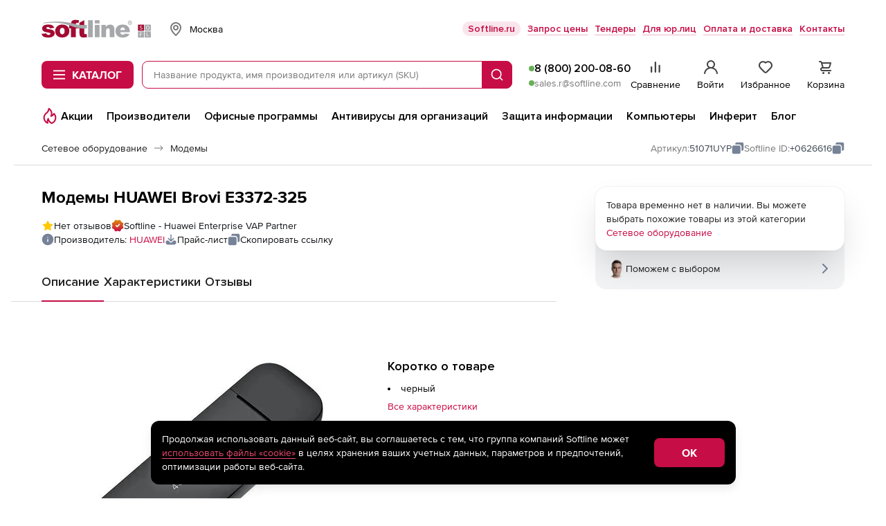

--- FILE ---
content_type: text/html; charset=UTF-8
request_url: https://store.softline.ru/huawei/51071uyp-428067/
body_size: 74255
content:
<!DOCTYPE html>


<html xmlns:xlink="http://www.w3.org/1999/xlink" lang="ru" id="nojs" xml:lang="ru">

	<head itemscope itemtype="https://schema.org/WPHeader">
					<meta http-equiv="Content-Type" content="text/html; charset=utf-8" />
<meta name="viewport" content="width=device-width, maximum-scale=1, user-scalable=no" />
<meta name="robots" content="noyaca" />
<meta name="robots" content="noodp" />
<meta http-equiv="X-UA-Compatible" content="IE=edge" />
<meta name="SKYPE_TOOLBAR" content="SKYPE_TOOLBAR_PARSER_COMPATIBLE" />
<meta name="language" content="ru" />
<meta itemprop="description" name="description" content="HUAWEI Brovi E3372-325, 51071UYP: характеристики, описание и отзывы, онлайн заказ. Доставка в Москве,  и по России ☎ 8 (800) 200-08-60." />
<meta name="keywords" content="" />
		
					<link rel="preload" href="/fonts/ProximaNova-Regular.woff2" type="font/woff2" as="font" crossorigin="anonymous" />
<link rel="preload" href="/fonts/ProximaNova-Bold.woff2" type="font/woff2" as="font" crossorigin="anonymous" />
<link rel="preload" href="//storesoftlineru.webim.ru/v/fonts/Roboto-Bold.ttf" type="font/ttf" as="font" crossorigin="anonymous" />
<link rel="preload" href="//storesoftlineru.webim.ru/v/fonts/Roboto.ttf" type="font/ttf" as="font" crossorigin="anonymous" />
<link rel="icon" href="/favicon/icon.svg" type="image/svg+xml" />
<link rel="apple-touch-icon" href="/favicon/apple-touch-icon-76-76.png" type="image/png" sizes="76x76" />
<link rel="apple-touch-icon" href="/favicon/apple-touch-icon-120-120.png" type="image/png" sizes="120x120" />
<link rel="apple-touch-icon" href="/favicon/apple-touch-icon-152-152.png" type="image/png" sizes="152x152" />
<link rel="apple-touch-icon" href="/favicon/apple-touch-icon-180-180.png" type="image/png" sizes="180x180" />
<link rel="apple-touch-icon" href="/favicon/apple-touch-icon-256-256.png" type="image/png" sizes="256x256" />
<link rel="profile" href="http://microformats.org/profile/hcard" />
<link rel="preconnect" href="//img.softline.com" crossorigin="anonymous" />
<link rel="preconnect" href="//yastatic.net" crossorigin="anonymous" />
<link rel="preconnect" href="//mc.yandex.ru" crossorigin="anonymous" />
<link rel="preconnect" href="//api.mindbox.ru" crossorigin="anonymous" />
<link rel="preconnect" href="//storesoftlineru.webim.ru" crossorigin="anonymous" />
<link rel="preconnect" href="//smartcaptcha.yandexcloud.net" crossorigin="anonymous" />
<link rel="manifest" href="/manifest.webmanifest" />
<link rel="canonical" href="https://store.softline.ru/huawei/51071uyp-428067/" />
		
					<link rel="stylesheet" type="text/css" media="all" href="/styles/2025/styles.css?1768903474" />
<!--[if IE 7]><link rel="stylesheet" type="text/css" media="all" href="/styles/2020/css/templates_styles_ie.css?1761726294" /><![endif]-->
<link rel="stylesheet" type="text/css" media="all" href="/styles/2020/css/store/tippy_light.css?1761726294" />
<link rel="stylesheet" type="text/css" media="all" href="/styles/2020/css/lib/photoswipe.css?1761726294" />
		
					<title itemprop="headline">HUAWEI Brovi E3372-325, 51071UYP — купить по выгодным ценам в официальном интернет-магазине Store.Softline.ru</title>
		
					<script id="js-front-config" type="text/javascript">window.temporaryFrontConfig = {
    "urls": {
        "add": "https:\/\/store.softline.ru\/basket\/add\/",
        "changeQuantity": "https:\/\/store.softline.ru\/basket\/changeQuantity\/",
        "delete": "https:\/\/store.softline.ru\/basket\/delete\/",
        "deleteDelayed": "https:\/\/store.softline.ru\/basket\/deleteDelayed\/",
        "addDelayed": "https:\/\/store.softline.ru\/basket\/addDelayed\/",
        "getDelayed": "https:\/\/store.softline.ru\/basket\/getDelayed\/",
        "getCart": "https:\/\/store.softline.ru\/basket\/getCart\/",
        "getProductByCartItemId": "https:\/\/store.softline.ru\/basket\/getProductByItem\/",
        "product": "\/huawei\/51071uyp-428067\/",
        "reviewsList": "https:\/\/store.softline.ru\/review\/getList\/"
    },
    "request": {
        "urls": {
            "add": "https:\/\/store.softline.ru\/request\/add\/",
            "remove": "https:\/\/store.softline.ru\/request\/delete\/",
            "changeQuantity": "https:\/\/store.softline.ru\/request\/changeQuantity\/",
            "changeName": "https:\/\/store.softline.ru\/request\/changeName\/"
        }
    },
    "compare": {
        "urls": {
            "add": "https:\/\/store.softline.ru\/compare\/add\/",
            "remove": "https:\/\/store.softline.ru\/compare\/delete\/",
            "getCompare": "https:\/\/store.softline.ru\/compare\/items\/",
            "clear": "https:\/\/store.softline.ru\/compare\/clear\/",
            "getCompareShareLink": "https:\/\/store.softline.ru\/compare\/getShareCompareLink\/"
        }
    },
    "user": {
        "urls": {
            "login": "https:\/\/store.softline.ru\/user\/login\/?referrer=&back=https%3A%2F%2Fstore.softline.ru%2Fhuawei%2F51071uyp-428067",
            "logout": "https:\/\/store.softline.ru\/user\/logout\/?back=https%3A%2F%2Fstore.softline.ru%2Fhuawei%2F51071uyp-428067"
        },
        "email": null
    },
    "vendor": {
        "yandexSmartCaptcha": {
            "clientKey": "ysc1_57aOU5POhFLZU3Mdaj4O8lJh7bSpvC9J0QQjvH6B85d53e73"
        }
    },
    "load_skeletons": 0,
    "city_choser_used": null,
    "salesEmail": "sales.r@softline.com",
    "product": {
        "id": 428067,
        "toCartId": 428067,
        "type": "hardware",
        "price": null,
        "priceWithDiscount": null,
        "discount": null,
        "discountInPercents": false,
        "vatPercents": 0,
        "hasVat": true
    },
    "productId": 428067,
    "reviewListPage": 1,
    "contentPageId": null
}</script>		
									<script async type="text/javascript" src="/js/2020/lib/kick_sovetnik.min.js?v3"></script>
							<!-- Mindbox -->











    <script>
        mindbox = window.mindbox || function() { mindbox.queue.push(arguments); };
        mindbox.queue = mindbox.queue || [];
        mindbox('create', {
            endpointId: 'store-softline-website-loyalty'
        });
    </script>
    <script src="https://api.mindbox.ru/scripts/v1/tracker.js" async></script>


    <script>
        mindbox("async", {
            operation: "Website.ViewProduct",
            data: {
                                viewProduct: {
                    product: {
                        ids: {
                            website: '428067'
                        }
                    }
                }
            }
        });
    </script>




<!-- Mindbox -->

							<script type="text/javascript" src="/js/2020/lib/counters/ecommerce/ga4Events.umd.min.js"></script>						</head>

	<body>
									<!-- Yandex.Metrika counter -->
<script type="text/javascript">
    (function(m,e,t,r,i,k,a){
        m[i]=m[i]||function(){(m[i].a=m[i].a||[]).push(arguments)};
        m[i].l=1*new Date();
        for (var j = 0; j < document.scripts.length; j++) {if (document.scripts[j].src === r) { return; }}
        k=e.createElement(t),a=e.getElementsByTagName(t)[0],k.async=1,k.src=r,a.parentNode.insertBefore(k,a)
    })(window, document,'script','https://mc.yandex.ru/metrika/tag.js', 'ym');

    ym(44242089, 'init', {webvisor:true, trackHash:true, clickmap:true, ecommerce:"dataLayer", accurateTrackBounce:true, trackLinks:true});
</script>
<noscript><div><img src="https://mc.yandex.ru/watch/44242089" style="position:absolute; left:-9999px;" alt="" /></div></noscript>
<!-- /Yandex.Metrika counter -->							<script src="https://yastatic.net/browser-updater/v1/script.js" charset="utf-8"></script><script>var yaBrowserUpdater = new ya.browserUpdater.init({"lang":"ru","browsers":{"yabrowser":"22.7.4","chrome":"103","ie":"11","opera":"89","safari":"15.2","fx":"103","iron":"35","flock":"Infinity","palemoon":"25","camino":"Infinity","maxthon":"4.5","seamonkey":"2.3"},"theme":"yellow"});</script>

							<!-- RuTarget -->
<script>
	(function (w, d, s, p) {
		var f = d.getElementsByTagName(s)[0], j = d.createElement(s);
		j.async = true;
		j.src = 'https://cdn.rutarget.ru/static/tag/tag.js';
		f.parentNode.insertBefore(j, f);
		w[p] = {rtgNoSync: false, rtgSyncFrame: true};
	})(window, document, 'script', '_rtgParams');
</script>
<script type="text/javascript">
	if (window.localStorage.getItem('rutarget_sync') !== "true") {
		var _rutarget = window._rutarget || [];
		_rutarget.push({'event': 'sync', 'partner': 'store.softline.ru', 'external_visitor_id': ''});
		window.localStorage.setItem('rutarget_sync', true);
	}
</script>

<script type="text/javascript" >
	var _rutarget = window._rutarget || [];
			_rutarget.push({'event': 'showOffer', 'sku': '428067', 'price': 0});
	</script>

<!-- //RuTarget -->
							<!-- Top100 (Kraken) Counter -->
<script>
    (function (w, d, c) {
        (w[c] = w[c] || []).push(function() {
            var options = {
                project: 7748569,
            };
            try {
                w.top100Counter = new top100(options);
            } catch(e) { }
        });
        var n = d.getElementsByTagName("script")[0],
            s = d.createElement("script"),
            f = function () { n.parentNode.insertBefore(s, n); };
        s.type = "text/javascript";
        s.async = true;
        s.src =
            (d.location.protocol == "https:" ? "https:" : "http:") +
            "//st.top100.ru/top100/top100.js";

        if (w.opera == "[object Opera]") {
            d.addEventListener("DOMContentLoaded", f, false);
        } else { f(); }
    })(window, document, "_top100q");
</script>
<noscript>
	<img src="//counter.rambler.ru/top100.cnt?pid=7748569" alt="Топ-100" />
</noscript>
<!-- END Top100 (Kraken) Counter -->					
			<div class="b-box b-box_content_svg-definitions" id="svgDefinitions" data-version="1765357817">
	</div>
	<script async type="text/javascript" src="/js/2020/lib/svgDefinitions.js?v01"></script>

	<div class="b-page b-page_store">
		<header class="b-store-header">
    <div class="b-store-header__top">
        <div class="b-stripe__in">
            <div class="b-store-header__top-row">
				<a href="https://store.softline.ru/" class="b-store-header__logo is-desktop">
					<span class="visually-hidden">Softline</span>
					<img src="/images/svg/softline_logo.svg?2024" width="76" height="32" alt="Softline – программное обеспечение, оборудование, IT-консалтинг, лицензирование, обучение" title="Softline – программное обеспечение, оборудование, IT-консалтинг, лицензирование, обучение"class="b-store-header__logo-img">
				</a>
                <div class="b-geo-select b-store-header__geo-select">
                    <button class="b-button b-geo-select__city-btn js-delivery-cities-button js-header-regions">
	<svg width="24" height="24" class="b-geo-select__country-icon">
		<use xlink:href="#map-marker"></use>
	</svg>
	<span class="b-geo-select__city-current js-delivery-current-city-name" data-link="msk">Москва</span>
</button>


<form method="" action="" name="city-select" class="b-geo-select__dropdown js-city-dropdown js-delivery-cities-list js-header-regions">
	<div class="b-store-field b-geo-select__search">
		<input type="text" name="query" placeholder="Найти город" autocomplete="off" class="b-store-field__field b-geo-select__field js-search-city-input">
	</div>
	<span class="b-geo-select__not-found js-city-not-found" style="display: none;">Город не найден</span>
	<ul class="b-geo-select__list js-delivery-city-list">
		<li class="b-geo-select__item js-current-city">
			<label for="city-msk" class="b-geo-select__radio">
				<input type="radio" name="city" class="b-geo-select__radio-input visually-hidden" checked="checked" />
				<svg width="24" height="24" class="b-geo-select__checked-icon">
					<use xlink:href="#store-check"></use>
				</svg>
				<span class="b-geo-select__name">Москва</span>
			</label>
		</li>

					
			<li class="b-geo-select__item js-change-city" data-link="sankt-peterburg" data-availability_by_link="1">
				<label for="city-sankt-peterburg" class="b-geo-select__radio">
					<input type="radio" name="city" class="b-geo-select__radio-input visually-hidden"  />
					<svg width="24" height="24" class="b-geo-select__checked-icon">
						<use xlink:href="#store-check"></use>
					</svg>
					<span class="b-geo-select__name js-city-name">Санкт-Петербург</span>
				</label>

			</li>
					
			<li class="b-geo-select__item js-change-city" data-link="belgorod" data-availability_by_link="1">
				<label for="city-belgorod" class="b-geo-select__radio">
					<input type="radio" name="city" class="b-geo-select__radio-input visually-hidden"  />
					<svg width="24" height="24" class="b-geo-select__checked-icon">
						<use xlink:href="#store-check"></use>
					</svg>
					<span class="b-geo-select__name js-city-name">Белгород</span>
				</label>

			</li>
					
			<li class="b-geo-select__item js-change-city" data-link="vladivostok" data-availability_by_link="1">
				<label for="city-vladivostok" class="b-geo-select__radio">
					<input type="radio" name="city" class="b-geo-select__radio-input visually-hidden"  />
					<svg width="24" height="24" class="b-geo-select__checked-icon">
						<use xlink:href="#store-check"></use>
					</svg>
					<span class="b-geo-select__name js-city-name">Владивосток</span>
				</label>

			</li>
					
			<li class="b-geo-select__item js-change-city" data-link="volgograd" data-availability_by_link="1">
				<label for="city-volgograd" class="b-geo-select__radio">
					<input type="radio" name="city" class="b-geo-select__radio-input visually-hidden"  />
					<svg width="24" height="24" class="b-geo-select__checked-icon">
						<use xlink:href="#store-check"></use>
					</svg>
					<span class="b-geo-select__name js-city-name">Волгоград</span>
				</label>

			</li>
					
			<li class="b-geo-select__item js-change-city" data-link="voronezh" data-availability_by_link="1">
				<label for="city-voronezh" class="b-geo-select__radio">
					<input type="radio" name="city" class="b-geo-select__radio-input visually-hidden"  />
					<svg width="24" height="24" class="b-geo-select__checked-icon">
						<use xlink:href="#store-check"></use>
					</svg>
					<span class="b-geo-select__name js-city-name">Воронеж</span>
				</label>

			</li>
					
			<li class="b-geo-select__item js-change-city" data-link="ekaterinburg" data-availability_by_link="1">
				<label for="city-ekaterinburg" class="b-geo-select__radio">
					<input type="radio" name="city" class="b-geo-select__radio-input visually-hidden"  />
					<svg width="24" height="24" class="b-geo-select__checked-icon">
						<use xlink:href="#store-check"></use>
					</svg>
					<span class="b-geo-select__name js-city-name">Екатеринбург</span>
				</label>

			</li>
					
			<li class="b-geo-select__item js-change-city" data-link="izhevsk" data-availability_by_link="1">
				<label for="city-izhevsk" class="b-geo-select__radio">
					<input type="radio" name="city" class="b-geo-select__radio-input visually-hidden"  />
					<svg width="24" height="24" class="b-geo-select__checked-icon">
						<use xlink:href="#store-check"></use>
					</svg>
					<span class="b-geo-select__name js-city-name">Ижевск</span>
				</label>

			</li>
					
			<li class="b-geo-select__item js-change-city" data-link="irkutsk" data-availability_by_link="1">
				<label for="city-irkutsk" class="b-geo-select__radio">
					<input type="radio" name="city" class="b-geo-select__radio-input visually-hidden"  />
					<svg width="24" height="24" class="b-geo-select__checked-icon">
						<use xlink:href="#store-check"></use>
					</svg>
					<span class="b-geo-select__name js-city-name">Иркутск</span>
				</label>

			</li>
					
			<li class="b-geo-select__item js-change-city" data-link="kazan" data-availability_by_link="1">
				<label for="city-kazan" class="b-geo-select__radio">
					<input type="radio" name="city" class="b-geo-select__radio-input visually-hidden"  />
					<svg width="24" height="24" class="b-geo-select__checked-icon">
						<use xlink:href="#store-check"></use>
					</svg>
					<span class="b-geo-select__name js-city-name">Казань</span>
				</label>

			</li>
					
			<li class="b-geo-select__item js-change-city" data-link="kaliningrad" data-availability_by_link="1">
				<label for="city-kaliningrad" class="b-geo-select__radio">
					<input type="radio" name="city" class="b-geo-select__radio-input visually-hidden"  />
					<svg width="24" height="24" class="b-geo-select__checked-icon">
						<use xlink:href="#store-check"></use>
					</svg>
					<span class="b-geo-select__name js-city-name">Калининград</span>
				</label>

			</li>
					
			<li class="b-geo-select__item js-change-city" data-link="krasnodar" data-availability_by_link="1">
				<label for="city-krasnodar" class="b-geo-select__radio">
					<input type="radio" name="city" class="b-geo-select__radio-input visually-hidden"  />
					<svg width="24" height="24" class="b-geo-select__checked-icon">
						<use xlink:href="#store-check"></use>
					</svg>
					<span class="b-geo-select__name js-city-name">Краснодар</span>
				</label>

			</li>
					
			<li class="b-geo-select__item js-change-city" data-link="krasnoyarsk" data-availability_by_link="1">
				<label for="city-krasnoyarsk" class="b-geo-select__radio">
					<input type="radio" name="city" class="b-geo-select__radio-input visually-hidden"  />
					<svg width="24" height="24" class="b-geo-select__checked-icon">
						<use xlink:href="#store-check"></use>
					</svg>
					<span class="b-geo-select__name js-city-name">Красноярск</span>
				</label>

			</li>
					
			<li class="b-geo-select__item js-change-city" data-link="nizhniy-novgorod" data-availability_by_link="1">
				<label for="city-nizhniy-novgorod" class="b-geo-select__radio">
					<input type="radio" name="city" class="b-geo-select__radio-input visually-hidden"  />
					<svg width="24" height="24" class="b-geo-select__checked-icon">
						<use xlink:href="#store-check"></use>
					</svg>
					<span class="b-geo-select__name js-city-name">Нижний Новгород</span>
				</label>

			</li>
					
			<li class="b-geo-select__item js-change-city" data-link="novosibirsk" data-availability_by_link="1">
				<label for="city-novosibirsk" class="b-geo-select__radio">
					<input type="radio" name="city" class="b-geo-select__radio-input visually-hidden"  />
					<svg width="24" height="24" class="b-geo-select__checked-icon">
						<use xlink:href="#store-check"></use>
					</svg>
					<span class="b-geo-select__name js-city-name">Новосибирск</span>
				</label>

			</li>
					
			<li class="b-geo-select__item js-change-city" data-link="omsk" data-availability_by_link="1">
				<label for="city-omsk" class="b-geo-select__radio">
					<input type="radio" name="city" class="b-geo-select__radio-input visually-hidden"  />
					<svg width="24" height="24" class="b-geo-select__checked-icon">
						<use xlink:href="#store-check"></use>
					</svg>
					<span class="b-geo-select__name js-city-name">Омск</span>
				</label>

			</li>
					
			<li class="b-geo-select__item js-change-city" data-link="perm" data-availability_by_link="1">
				<label for="city-perm" class="b-geo-select__radio">
					<input type="radio" name="city" class="b-geo-select__radio-input visually-hidden"  />
					<svg width="24" height="24" class="b-geo-select__checked-icon">
						<use xlink:href="#store-check"></use>
					</svg>
					<span class="b-geo-select__name js-city-name">Пермь</span>
				</label>

			</li>
					
			<li class="b-geo-select__item js-change-city" data-link="rostov-na-donu" data-availability_by_link="1">
				<label for="city-rostov-na-donu" class="b-geo-select__radio">
					<input type="radio" name="city" class="b-geo-select__radio-input visually-hidden"  />
					<svg width="24" height="24" class="b-geo-select__checked-icon">
						<use xlink:href="#store-check"></use>
					</svg>
					<span class="b-geo-select__name js-city-name">Ростов-на-Дону</span>
				</label>

			</li>
					
			<li class="b-geo-select__item js-change-city" data-link="samara" data-availability_by_link="1">
				<label for="city-samara" class="b-geo-select__radio">
					<input type="radio" name="city" class="b-geo-select__radio-input visually-hidden"  />
					<svg width="24" height="24" class="b-geo-select__checked-icon">
						<use xlink:href="#store-check"></use>
					</svg>
					<span class="b-geo-select__name js-city-name">Самара</span>
				</label>

			</li>
					
			<li class="b-geo-select__item js-change-city" data-link="surgut" data-availability_by_link="0">
				<label for="city-surgut" class="b-geo-select__radio">
					<input type="radio" name="city" class="b-geo-select__radio-input visually-hidden"  />
					<svg width="24" height="24" class="b-geo-select__checked-icon">
						<use xlink:href="#store-check"></use>
					</svg>
					<span class="b-geo-select__name js-city-name">Сургут</span>
				</label>

			</li>
					
			<li class="b-geo-select__item js-change-city" data-link="tyumen" data-availability_by_link="1">
				<label for="city-tyumen" class="b-geo-select__radio">
					<input type="radio" name="city" class="b-geo-select__radio-input visually-hidden"  />
					<svg width="24" height="24" class="b-geo-select__checked-icon">
						<use xlink:href="#store-check"></use>
					</svg>
					<span class="b-geo-select__name js-city-name">Тюмень</span>
				</label>

			</li>
					
			<li class="b-geo-select__item js-change-city" data-link="ufa" data-availability_by_link="1">
				<label for="city-ufa" class="b-geo-select__radio">
					<input type="radio" name="city" class="b-geo-select__radio-input visually-hidden"  />
					<svg width="24" height="24" class="b-geo-select__checked-icon">
						<use xlink:href="#store-check"></use>
					</svg>
					<span class="b-geo-select__name js-city-name">Уфа</span>
				</label>

			</li>
					
			<li class="b-geo-select__item js-change-city" data-link="habarovsk" data-availability_by_link="1">
				<label for="city-habarovsk" class="b-geo-select__radio">
					<input type="radio" name="city" class="b-geo-select__radio-input visually-hidden"  />
					<svg width="24" height="24" class="b-geo-select__checked-icon">
						<use xlink:href="#store-check"></use>
					</svg>
					<span class="b-geo-select__name js-city-name">Хабаровск</span>
				</label>

			</li>
					
			<li class="b-geo-select__item js-change-city" data-link="chelyabinsk" data-availability_by_link="1">
				<label for="city-chelyabinsk" class="b-geo-select__radio">
					<input type="radio" name="city" class="b-geo-select__radio-input visually-hidden"  />
					<svg width="24" height="24" class="b-geo-select__checked-icon">
						<use xlink:href="#store-check"></use>
					</svg>
					<span class="b-geo-select__name js-city-name">Челябинск</span>
				</label>

			</li>
					
			<li class="b-geo-select__item js-change-city" data-link="yaroslavl" data-availability_by_link="1">
				<label for="city-yaroslavl" class="b-geo-select__radio">
					<input type="radio" name="city" class="b-geo-select__radio-input visually-hidden"  />
					<svg width="24" height="24" class="b-geo-select__checked-icon">
						<use xlink:href="#store-check"></use>
					</svg>
					<span class="b-geo-select__name js-city-name">Ярославль</span>
				</label>

			</li>
			</ul>
</form>
                </div>
                <ul class="b-store-header__navigation">
			<li class="b-store-header__nav-item">
			<a href="https://softline.ru/" class="b-store-header__nav-link 
				 b-store-header__nav-link_with-bg				"
				 target="_blank"				 rel="nofollow">
				Softline.ru
			</a>
		</li>
			<li class="b-store-header__nav-item">
			<a href="https://store.softline.ru/writeorder/" class="b-store-header__nav-link 
								 b-store-header__nav-link_underline"
								>
				Запрос цены
			</a>
		</li>
			<li class="b-store-header__nav-item">
			<a href="/tenders/" class="b-store-header__nav-link 
								 b-store-header__nav-link_underline"
								 rel="nofollow">
				Тендеры
			</a>
		</li>
			<li class="b-store-header__nav-item">
			<a href="/b2b/" class="b-store-header__nav-link 
								 b-store-header__nav-link_underline"
								>
				Для юр.лиц
			</a>
		</li>
			<li class="b-store-header__nav-item">
			<a href="/delivery_info/" class="b-store-header__nav-link 
								 b-store-header__nav-link_underline"
								 rel="nofollow">
				Оплата и доставка
			</a>
		</li>
			<li class="b-store-header__nav-item">
			<a href="/contacts/" class="b-store-header__nav-link 
								 b-store-header__nav-link_underline"
								 rel="nofollow">
				Контакты
			</a>
		</li>
	</ul>
            </div>
        </div>
    </div>
    <div class="b-store-header__middle">
        <div class="b-stripe__in">
            <div class="b-store-header__middle-row">
                <div class="b-store-header__middle-left">
                    <a href="https://store.softline.ru/" class="b-store-header__logo visible-on-scroll">
                        <span class="visually-hidden">Softline</span>
                        <img src="/images/svg/softline_logo.svg?2024" width="76" height="32" alt="Softline – программное обеспечение, оборудование, IT-консалтинг, лицензирование, обучение" title="Softline – программное обеспечение, оборудование, IT-консалтинг, лицензирование, обучение" class="b-store-header__logo-img hidden-xs">
                        <img src="/images/svg/softline-logo_xs.svg?2024-2" width="22" height="22" alt="Softline – программное обеспечение, оборудование, IT-консалтинг, лицензирование, обучение" title="Softline – программное обеспечение, оборудование, IT-консалтинг, лицензирование, обучение" class="b-store-header__logo-img visible-xs">
                    </a>
                    <div class="b-store-header__catalog-wrap">
	<button class="b-button b-button_brand b-store-header__catalog-btn js-catalog-btn">
		<svg width="18" height="14" class="b-store-header__menu-icon b-store-header__menu-icon_open">
			<use xlink:href="#store-burger"></use>
		</svg>
		<svg width="12" height="12" class="b-store-header__menu-icon b-store-header__menu-icon_close">
			<use xlink:href="#close"></use>
		</svg><span class="b-store-header__catalog-text">Каталог</span>
	</button>
	
	<div class="b-menu-catalog js-catalog b-store-header__catalog">
		<div class="b-menu-catalog__box js-view-wrapper">
			<div class="b-menu-catalog__row">
				<nav class="b-menu-catalog__main-nav">
					<ul class="b-menu-catalog__main-nav-list">
													<li class="b-menu-catalog__nav-item">
								<a href="#" data-catalog-trigger="0" class="b-menu-catalog__nav-link js-catalog-item is-active">
									<svg class="b-menu-catalog__icon b-menu-catalog__icon_catalog">
										<use xlink:href="#catalog__thumbs-up"></use>
									</svg>
									<span class="b-menu-catalog__nav-link-text">Популярное</span>
									<svg width="24" height="24" class="b-menu-catalog__icon b-menu-catalog__icon_next">
										<use xlink:href="#arrow-side"></use>
									</svg>
								</a>
							</li>
													<li class="b-menu-catalog__nav-item">
								<a href="#" data-catalog-trigger="1" class="b-menu-catalog__nav-link js-catalog-item">
									<svg class="b-menu-catalog__icon b-menu-catalog__icon_catalog">
										<use xlink:href="#catalog__browser"></use>
									</svg>
									<span class="b-menu-catalog__nav-link-text">Операционные системы и офисное ПО</span>
									<svg width="24" height="24" class="b-menu-catalog__icon b-menu-catalog__icon_next">
										<use xlink:href="#arrow-side"></use>
									</svg>
								</a>
							</li>
													<li class="b-menu-catalog__nav-item">
								<a href="#" data-catalog-trigger="2" class="b-menu-catalog__nav-link js-catalog-item">
									<svg class="b-menu-catalog__icon b-menu-catalog__icon_catalog">
										<use xlink:href="#catalog__shield"></use>
									</svg>
									<span class="b-menu-catalog__nav-link-text">Антивирусы и безопасность</span>
									<svg width="24" height="24" class="b-menu-catalog__icon b-menu-catalog__icon_next">
										<use xlink:href="#arrow-side"></use>
									</svg>
								</a>
							</li>
													<li class="b-menu-catalog__nav-item">
								<a href="#" data-catalog-trigger="3" class="b-menu-catalog__nav-link js-catalog-item">
									<svg class="b-menu-catalog__icon b-menu-catalog__icon_catalog">
										<use xlink:href="#catalog__globe"></use>
									</svg>
									<span class="b-menu-catalog__nav-link-text">САПР и ГИС</span>
									<svg width="24" height="24" class="b-menu-catalog__icon b-menu-catalog__icon_next">
										<use xlink:href="#arrow-side"></use>
									</svg>
								</a>
							</li>
													<li class="b-menu-catalog__nav-item">
								<a href="#" data-catalog-trigger="4" class="b-menu-catalog__nav-link js-catalog-item">
									<svg class="b-menu-catalog__icon b-menu-catalog__icon_catalog">
										<use xlink:href="#catalog__palette"></use>
									</svg>
									<span class="b-menu-catalog__nav-link-text">Графика, дизайн, мультимедиа</span>
									<svg width="24" height="24" class="b-menu-catalog__icon b-menu-catalog__icon_next">
										<use xlink:href="#arrow-side"></use>
									</svg>
								</a>
							</li>
													<li class="b-menu-catalog__nav-item">
								<a href="#" data-catalog-trigger="5" class="b-menu-catalog__nav-link js-catalog-item">
									<svg class="b-menu-catalog__icon b-menu-catalog__icon_catalog">
										<use xlink:href="#catalog__monitor"></use>
									</svg>
									<span class="b-menu-catalog__nav-link-text">Компьютеры, периферия, комплектующие</span>
									<svg width="24" height="24" class="b-menu-catalog__icon b-menu-catalog__icon_next">
										<use xlink:href="#arrow-side"></use>
									</svg>
								</a>
							</li>
													<li class="b-menu-catalog__nav-item">
								<a href="#" data-catalog-trigger="6" class="b-menu-catalog__nav-link js-catalog-item">
									<svg class="b-menu-catalog__icon b-menu-catalog__icon_catalog">
										<use xlink:href="#catalog__wifi-router"></use>
									</svg>
									<span class="b-menu-catalog__nav-link-text">Смартфоны, гаджеты, фото-, видео-, аудиотехника</span>
									<svg width="24" height="24" class="b-menu-catalog__icon b-menu-catalog__icon_next">
										<use xlink:href="#arrow-side"></use>
									</svg>
								</a>
							</li>
													<li class="b-menu-catalog__nav-item">
								<a href="#" data-catalog-trigger="7" class="b-menu-catalog__nav-link js-catalog-item">
									<svg class="b-menu-catalog__icon b-menu-catalog__icon_catalog">
										<use xlink:href="#catalog__bag"></use>
									</svg>
									<span class="b-menu-catalog__nav-link-text">Управление бизнесом и финансами</span>
									<svg width="24" height="24" class="b-menu-catalog__icon b-menu-catalog__icon_next">
										<use xlink:href="#arrow-side"></use>
									</svg>
								</a>
							</li>
													<li class="b-menu-catalog__nav-item">
								<a href="#" data-catalog-trigger="8" class="b-menu-catalog__nav-link js-catalog-item">
									<svg class="b-menu-catalog__icon b-menu-catalog__icon_catalog">
										<use xlink:href="#catalog__brackets"></use>
									</svg>
									<span class="b-menu-catalog__nav-link-text">Программирование и разработка</span>
									<svg width="24" height="24" class="b-menu-catalog__icon b-menu-catalog__icon_next">
										<use xlink:href="#arrow-side"></use>
									</svg>
								</a>
							</li>
													<li class="b-menu-catalog__nav-item">
								<a href="#" data-catalog-trigger="9" class="b-menu-catalog__nav-link js-catalog-item">
									<svg class="b-menu-catalog__icon b-menu-catalog__icon_catalog">
										<use xlink:href="#catalog__sync"></use>
									</svg>
									<span class="b-menu-catalog__nav-link-text">Импортозамещение</span>
									<svg width="24" height="24" class="b-menu-catalog__icon b-menu-catalog__icon_next">
										<use xlink:href="#arrow-side"></use>
									</svg>
								</a>
							</li>
													<li class="b-menu-catalog__nav-item">
								<a href="#" data-catalog-trigger="10" class="b-menu-catalog__nav-link js-catalog-item">
									<svg class="b-menu-catalog__icon b-menu-catalog__icon_catalog">
										<use xlink:href="#catalog__database"></use>
									</svg>
									<span class="b-menu-catalog__nav-link-text">Серверное и сетевое оборудование</span>
									<svg width="24" height="24" class="b-menu-catalog__icon b-menu-catalog__icon_next">
										<use xlink:href="#arrow-side"></use>
									</svg>
								</a>
							</li>
													<li class="b-menu-catalog__nav-item">
								<a href="#" data-catalog-trigger="11" class="b-menu-catalog__nav-link js-catalog-item">
									<svg class="b-menu-catalog__icon b-menu-catalog__icon_catalog">
										<use xlink:href="#catalog__graduation-cap"></use>
									</svg>
									<span class="b-menu-catalog__nav-link-text">Образование и развлечения</span>
									<svg width="24" height="24" class="b-menu-catalog__icon b-menu-catalog__icon_next">
										<use xlink:href="#arrow-side"></use>
									</svg>
								</a>
							</li>
													<li class="b-menu-catalog__nav-item">
								<a href="#" data-catalog-trigger="12" class="b-menu-catalog__nav-link js-catalog-item">
									<svg class="b-menu-catalog__icon b-menu-catalog__icon_catalog">
										<use xlink:href="#catalog__print"></use>
									</svg>
									<span class="b-menu-catalog__nav-link-text">Оргтехника и товары для офиса</span>
									<svg width="24" height="24" class="b-menu-catalog__icon b-menu-catalog__icon_next">
										<use xlink:href="#arrow-side"></use>
									</svg>
								</a>
							</li>
													<li class="b-menu-catalog__nav-item">
								<a href="#" data-catalog-trigger="13" class="b-menu-catalog__nav-link js-catalog-item">
									<svg class="b-menu-catalog__icon b-menu-catalog__icon_catalog">
										<use xlink:href="#catalog__computer"></use>
									</svg>
									<span class="b-menu-catalog__nav-link-text">Оборудование для бизнеса</span>
									<svg width="24" height="24" class="b-menu-catalog__icon b-menu-catalog__icon_next">
										<use xlink:href="#arrow-side"></use>
									</svg>
								</a>
							</li>
											</ul>
				</nav>
				
									
					<div data-catalog-section="0" class="b-menu-catalog__nav js-catalog-view is-active">
						<span class="b-menu-catalog__nav-heading hidden">Популярное</span>
						<nav class="b-menu-catalog__nav-wrap">
							<ul class="b-menu-catalog__nav-list">
																	<li class="b-menu-catalog__nav-item">
																					<span class="b-menu-catalog__nav-label">Операционные системы</span>
																				
										<ul class="b-menu-catalog__sub-list">
																							<li class="b-menu-catalog__sub-item">
													<a href="/astralinux/astra-linux-special-edition/" class="b-menu-catalog__sub-link">Astra Linux Special Edition</a>
												</li>
																							<li class="b-menu-catalog__sub-item">
													<a href="/microsoft/fqc-10572-380385/" class="b-menu-catalog__sub-link">Microsoft Windows 11 Professional</a>
												</li>
																							<li class="b-menu-catalog__sub-item">
													<a href="/microsoft/kw9-00664-380389/" class="b-menu-catalog__sub-link">Microsoft Windows 11 HOME</a>
												</li>
																							<li class="b-menu-catalog__sub-item">
													<a href="/redsoft/red-os-1/" class="b-menu-catalog__sub-link">Операционная система РЕД ОС</a>
												</li>
																							<li class="b-menu-catalog__sub-item">
													<a href="/redsoft/red-adm/" class="b-menu-catalog__sub-link">РЕД АДМ</a>
												</li>
																							<li class="b-menu-catalog__sub-item">
													<a href="/basealt/alt-rabochaya-stantsiya-10/" class="b-menu-catalog__sub-link">Альт Рабочая станция 10</a>
												</li>
																							<li class="b-menu-catalog__sub-item">
													<a href="/basealt/alt-server-10/" class="b-menu-catalog__sub-link">Альт Сервер 10</a>
												</li>
																					</ul>
									</li>
																	<li class="b-menu-catalog__nav-item">
																					<span class="b-menu-catalog__nav-label">Офисные программы</span>
																				
										<ul class="b-menu-catalog__sub-list">
																							<li class="b-menu-catalog__sub-item">
													<a href="/microsoft/qq2-00004-195982/" class="b-menu-catalog__sub-link">Microsoft 365 Персональный</a>
												</li>
																							<li class="b-menu-catalog__sub-item">
													<a href="/microsoft/6gq-00084-195981/" class="b-menu-catalog__sub-link">Microsoft 365 для семьи</a>
												</li>
																							<li class="b-menu-catalog__sub-item">
													<a href="/microsoft/ep2-06797-473568/" class="b-menu-catalog__sub-link">Microsoft Office для дома 2024</a>
												</li>
																							<li class="b-menu-catalog__sub-item">
													<a href="/microsoft/ep2-06605-473582/" class="b-menu-catalog__sub-link">Microsoft Office для дома и бизнеса 2024</a>
												</li>
																							<li class="b-menu-catalog__sub-item">
													<a href="/ncloudtech/moyofis-standartnyy-2/" class="b-menu-catalog__sub-link">МойОфис Стандартный 3</a>
												</li>
																					</ul>
									</li>
																	<li class="b-menu-catalog__nav-item">
																					<span class="b-menu-catalog__nav-label">Антивирусы и безопасность</span>
																				
										<ul class="b-menu-catalog__sub-list">
																							<li class="b-menu-catalog__sub-item">
													<a href="/kaspersky/" class="b-menu-catalog__sub-link">«Лаборатория Касперского»</a>
												</li>
																							<li class="b-menu-catalog__sub-item">
													<a href="/drweb/" class="b-menu-catalog__sub-link">Доктор Веб</a>
												</li>
																							<li class="b-menu-catalog__sub-item">
													<a href="/kripto-pro/" class="b-menu-catalog__sub-link">Крипто-Про</a>
												</li>
																							<li class="b-menu-catalog__sub-item">
													<a href="/kod-bezopasnosti/" class="b-menu-catalog__sub-link">Код безопасности</a>
												</li>
																							<li class="b-menu-catalog__sub-item">
													<a href="/positive-technologies/" class="b-menu-catalog__sub-link">Positive Technologies</a>
												</li>
																					</ul>
									</li>
																	<li class="b-menu-catalog__nav-item">
																					<span class="b-menu-catalog__nav-label">Электроника</span>
																				
										<ul class="b-menu-catalog__sub-list">
																							<li class="b-menu-catalog__sub-item">
													<a href="/apple/" class="b-menu-catalog__sub-link">Apple</a>
												</li>
																							<li class="b-menu-catalog__sub-item">
													<a href="/inferit/?filter%5Btype_product%5D%5B%5D=2" class="b-menu-catalog__sub-link">Inferit</a>
												</li>
																							<li class="b-menu-catalog__sub-item">
													<a href="/systeme-electric/" class="b-menu-catalog__sub-link">Systeme Electric (ранее APC)</a>
												</li>
																							<li class="b-menu-catalog__sub-item">
													<a href="/ippon/" class="b-menu-catalog__sub-link">Ippon</a>
												</li>
																							<li class="b-menu-catalog__sub-item">
													<a href="/asus/" class="b-menu-catalog__sub-link">Asus</a>
												</li>
																							<li class="b-menu-catalog__sub-item">
													<a href="/hp/" class="b-menu-catalog__sub-link">HP</a>
												</li>
																							<li class="b-menu-catalog__sub-item">
													<a href="/servers/" class="b-menu-catalog__sub-link">Серверы</a>
												</li>
																					</ul>
									</li>
																	<li class="b-menu-catalog__nav-item">
																					<span class="b-menu-catalog__nav-label">Работа с документами и удаленный доступ</span>
																				
										<ul class="b-menu-catalog__sub-list">
																							<li class="b-menu-catalog__sub-item">
													<a href="/contentai/" class="b-menu-catalog__sub-link">Content AI (ранее ABBYY)</a>
												</li>
																							<li class="b-menu-catalog__sub-item">
													<a href="/rarsoft/" class="b-menu-catalog__sub-link">RARSoft</a>
												</li>
																							<li class="b-menu-catalog__sub-item">
													<a href="/adobe/" class="b-menu-catalog__sub-link">Adobe</a>
												</li>
																							<li class="b-menu-catalog__sub-item">
													<a href="/wondershare/" class="b-menu-catalog__sub-link">Wondershare</a>
												</li>
																							<li class="b-menu-catalog__sub-item">
													<a href="/anydesk/anydesk/" class="b-menu-catalog__sub-link">Anydesk</a>
												</li>
																					</ul>
									</li>
																	<li class="b-menu-catalog__nav-item">
																					<span class="b-menu-catalog__nav-label">САПР</span>
																				
										<ul class="b-menu-catalog__sub-list">
																							<li class="b-menu-catalog__sub-item">
													<a href="/ascon/" class="b-menu-catalog__sub-link">Аскон</a>
												</li>
																							<li class="b-menu-catalog__sub-item">
													<a href="/nanosoft/" class="b-menu-catalog__sub-link">nanoCAD</a>
												</li>
																					</ul>
									</li>
															</ul>

													</nav>

																			<div class="b-brands-list b-menu-catalog__brands-list js-catalog-brands">
								<ul class="b-brands-list__list">
																			<li class="b-brands-list__item">
											<a href="/microsoft/" class="b-brands-list__link">
												<span class="visually-hidden">Microsoft Corporation</span>
												<picture>
													<source srcset="https://img.softline.com/mcf/338f44bdcc7f3b21a319a6e520b3035c/7e5385d3287d77e53c02/scale-dec-q_85-130x60.webp" type="image/webp">
													<img src="https://img.softline.com/mcf/130fd3359b4ad9fdff602ce14f7e0fc2/7e5385d3287d77e53c02/scale-dec-130x60.png" alt="Microsoft Corporation" title="Microsoft Corporation" loading="lazy" class="b-brands-list__image">
												</picture>
											</a>
										</li>
																			<li class="b-brands-list__item">
											<a href="/kaspersky/" class="b-brands-list__link">
												<span class="visually-hidden">«Лаборатория Касперского»</span>
												<picture>
													<source srcset="https://img.softline.com/mcf/1c9552c4953960e20da3452c91dbee6f/56d916618d49556d9502/scale-dec-q_85-130x60.webp" type="image/webp">
													<img src="https://img.softline.com/mcf/56bd205f8f468e07dbed3bf5a47e68bb/56d916618d49556d9502/scale-dec-130x60.png" alt="«Лаборатория Касперского»" title="«Лаборатория Касперского»" loading="lazy" class="b-brands-list__image">
												</picture>
											</a>
										</li>
																			<li class="b-brands-list__item">
											<a href="/apple/" class="b-brands-list__link">
												<span class="visually-hidden">Apple</span>
												<picture>
													<source srcset="https://img.softline.com/mcf/978c66decd79bf0e8fe09fa27aebe61f/9134065522f909134702/scale-dec-q_85-130x60.webp" type="image/webp">
													<img src="https://img.softline.com/mcf/6fb2e1feae466afd32d7ec6ec797ed5e/9134065522f909134702/scale-dec-130x60.png" alt="Apple" title="Apple" loading="lazy" class="b-brands-list__image">
												</picture>
											</a>
										</li>
																			<li class="b-brands-list__item">
											<a href="/kripto-pro/" class="b-brands-list__link">
												<span class="visually-hidden">КриптоПро</span>
												<picture>
													<source srcset="https://img.softline.com/mcf/0edf4afdccae8b908719cc6618cb2d2c/e44795d328809e447d02/scale-dec-q_85-130x60.webp" type="image/webp">
													<img src="https://img.softline.com/mcf/38dec2d1f210668a154b5fed9eee972d/e44795d328809e447d02/scale-dec-130x60.png" alt="КриптоПро" title="КриптоПро" loading="lazy" class="b-brands-list__image">
												</picture>
											</a>
										</li>
																			<li class="b-brands-list__item">
											<a href="/hp/" class="b-brands-list__link">
												<span class="visually-hidden">HP Inc.</span>
												<picture>
													<source srcset="https://img.softline.com/mcf/90604917a4bc7972e266a6ff49bd6b35/1d27d5ecd0e251d28002/scale-dec-q_85-130x60.webp" type="image/webp">
													<img src="https://img.softline.com/mcf/1668eddb307e34715f9f85cc5c28184d/1d27d5ecd0e251d28002/scale-dec-130x60.png" alt="HP Inc." title="HP Inc." loading="lazy" class="b-brands-list__image">
												</picture>
											</a>
										</li>
																			<li class="b-brands-list__item">
											<a href="/ascon/" class="b-brands-list__link">
												<span class="visually-hidden">АСКОН</span>
												<picture>
													<source srcset="https://img.softline.com/mcf/a910cf34204d8b7680c1f892d7cca4ab/6dfeb646f54446dff502/scale-dec-q_85-130x60.webp" type="image/webp">
													<img src="https://img.softline.com/mcf/bff9dae4d7446a0fb5b531c5d001972a/6dfeb646f54446dff502/scale-dec-130x60.png" alt="АСКОН" title="АСКОН" loading="lazy" class="b-brands-list__image">
												</picture>
											</a>
										</li>
																			<li class="b-brands-list__item">
											<a href="/samsung/" class="b-brands-list__link">
												<span class="visually-hidden">Samsung</span>
												<picture>
													<source srcset="https://img.softline.com/mcf/b5c1b9f49e16c232529ad98e8df207a5/aefcc61b8622daefd402/scale-dec-q_85-130x60.webp" type="image/webp">
													<img src="https://img.softline.com/mcf/8e02512a716fec61f052d0bfe93e85a2/aefcc61b8622daefd402/scale-dec-130x60.png" alt="Samsung" title="Samsung" loading="lazy" class="b-brands-list__image">
												</picture>
											</a>
										</li>
																	</ul>
							</div>
											</div>
									
					<div data-catalog-section="1" class="b-menu-catalog__nav js-catalog-view">
						<span class="b-menu-catalog__nav-heading hidden">Операционные системы и офисное ПО</span>
						<nav class="b-menu-catalog__nav-wrap">
							<ul class="b-menu-catalog__nav-list">
																	<li class="b-menu-catalog__nav-item">
																					<a href="/operating-systems/" class="b-menu-catalog__nav-label">Операционные системы</a>
																				
										<ul class="b-menu-catalog__sub-list">
																							<li class="b-menu-catalog__sub-item">
													<a href="/operating-systems/rossiyskie-operatsionnye-sistemy-importozameshchenie/" class="b-menu-catalog__sub-link">Российские операционные системы (Импортозамещение)</a>
												</li>
																							<li class="b-menu-catalog__sub-item">
													<a href="/operating-systems/os-windows/" class="b-menu-catalog__sub-link">Операционные системы семейства Windows</a>
												</li>
																							<li class="b-menu-catalog__sub-item">
													<a href="/operating-systems/os-linux-unix/" class="b-menu-catalog__sub-link">Операционные системы Linux &amp; Unix</a>
												</li>
																					</ul>
									</li>
																	<li class="b-menu-catalog__nav-item">
																					<a href="/ofisnie-programmi/" class="b-menu-catalog__nav-label">Офисные программы</a>
																				
										<ul class="b-menu-catalog__sub-list">
																							<li class="b-menu-catalog__sub-item">
													<a href="/ofisnie-programmi/rossiyskie-ofisnoe-po-importozameshchenie/" class="b-menu-catalog__sub-link">Российское офисное ПО (Импортозамещение)</a>
												</li>
																							<li class="b-menu-catalog__sub-item">
													<a href="/ofisnie-programmi/ms-office/" class="b-menu-catalog__sub-link">Офисные пакеты Microsoft Office</a>
												</li>
																							<li class="b-menu-catalog__sub-item">
													<a href="/ofisnie-programmi/utiliti-dlya-excel/" class="b-menu-catalog__sub-link">Утилиты для Excel</a>
												</li>
																							<li class="b-menu-catalog__sub-item">
													<a href="/ofisnie-programmi/drugoe-ofisnoe-po/" class="b-menu-catalog__sub-link">Другое офисное ПО</a>
												</li>
																					</ul>
									</li>
																	<li class="b-menu-catalog__nav-item">
																					<a href="/text/" class="b-menu-catalog__nav-label">Программы для работы с документами</a>
																				
										<ul class="b-menu-catalog__sub-list">
																							<li class="b-menu-catalog__sub-item">
													<a href="/delovie-programmi/rabota-s-dokumentami/" class="b-menu-catalog__sub-link">Программное обеспечение для работы с документами</a>
												</li>
																							<li class="b-menu-catalog__sub-item">
													<a href="/text/tekstovie-redaktori/" class="b-menu-catalog__sub-link">Текстовые редакторы</a>
												</li>
																							<li class="b-menu-catalog__sub-item">
													<a href="/text/raspoznavanie-teksta-i-rechi/" class="b-menu-catalog__sub-link">Программы для распознавания текста и речи</a>
												</li>
																							<li class="b-menu-catalog__sub-item">
													<a href="/text/text-perevodchiki/" class="b-menu-catalog__sub-link">Переводчики</a>
												</li>
																							<li class="b-menu-catalog__sub-item">
													<a href="/text/text-konverteri/" class="b-menu-catalog__sub-link">Текстовые конвертеры</a>
												</li>
																							<li class="b-menu-catalog__sub-item">
													<a href="/text/text-slovari/" class="b-menu-catalog__sub-link">Словари</a>
												</li>
																					</ul>
									</li>
																	<li class="b-menu-catalog__nav-item">
																					<a href="/remote-access/" class="b-menu-catalog__nav-label">Программы для удаленного доступа</a>
																				
										<ul class="b-menu-catalog__sub-list">
																							<li class="b-menu-catalog__sub-item">
													<a href="/remote-access/drugie-resheniya-udalennogo-dostupa/" class="b-menu-catalog__sub-link">Решения для удаленного доступа</a>
												</li>
																							<li class="b-menu-catalog__sub-item">
													<a href="/remote-access/rossiyskie-resheniya-udalennogo-dostupa-importozameshchenie/" class="b-menu-catalog__sub-link">Российские решения удаленного доступа (Импортозамещение)</a>
												</li>
																					</ul>
									</li>
																	<li class="b-menu-catalog__nav-item">
																					<a href="/diski-i-fayli/" class="b-menu-catalog__nav-label">Программное обеспечение для работы с файлами и дисками</a>
																				
										<ul class="b-menu-catalog__sub-list">
																							<li class="b-menu-catalog__sub-item">
													<a href="/diski-i-fayli/arhivatori/" class="b-menu-catalog__sub-link">Архиваторы</a>
												</li>
																							<li class="b-menu-catalog__sub-item">
													<a href="/diski-i-fayli/rezervnoe-kopirovanie/" class="b-menu-catalog__sub-link">Программное обеспечение для резервного копирования</a>
												</li>
																							<li class="b-menu-catalog__sub-item">
													<a href="/diski-i-fayli/vosstanovlenie-dannih/" class="b-menu-catalog__sub-link">Программное обеспечение для восстановления данных</a>
												</li>
																							<li class="b-menu-catalog__sub-item">
													<a href="/diski-i-fayli/faylovie-menedjeri/" class="b-menu-catalog__sub-link">Файловые менеджеры</a>
												</li>
																							<li class="b-menu-catalog__sub-item">
													<a href="/diski-i-fayli/diski-i-fayli-drugie-utiliti/" class="b-menu-catalog__sub-link">Другие утилиты</a>
												</li>
																					</ul>
									</li>
															</ul>

													</nav>

																			<div class="b-brands-list b-menu-catalog__brands-list js-catalog-brands">
								<ul class="b-brands-list__list">
																			<li class="b-brands-list__item">
											<a href="/microsoft/" class="b-brands-list__link">
												<span class="visually-hidden">Microsoft Corporation</span>
												<picture>
													<source srcset="https://img.softline.com/mcf/338f44bdcc7f3b21a319a6e520b3035c/7e5385d3287d77e53c02/scale-dec-q_85-130x60.webp" type="image/webp">
													<img src="https://img.softline.com/mcf/130fd3359b4ad9fdff602ce14f7e0fc2/7e5385d3287d77e53c02/scale-dec-130x60.png" alt="Microsoft Corporation" title="Microsoft Corporation" loading="lazy" class="b-brands-list__image">
												</picture>
											</a>
										</li>
																			<li class="b-brands-list__item">
											<a href="/rarsoft/" class="b-brands-list__link">
												<span class="visually-hidden">RARSoft</span>
												<picture>
													<source srcset="https://img.softline.com/mcf/c23fe39387ef14bec629048dc7b43415/a58a85d328812a58ab02/scale-dec-q_85-130x60.webp" type="image/webp">
													<img src="https://img.softline.com/mcf/00a70e890a75ecbff0cb92178561fad7/a58a85d328812a58ab02/scale-dec-130x60.png" alt="RARSoft" title="RARSoft" loading="lazy" class="b-brands-list__image">
												</picture>
											</a>
										</li>
																			<li class="b-brands-list__item">
											<a href="/contentai/" class="b-brands-list__link">
												<span class="visually-hidden">Content AI (ООО «Контент ИИ», ранее ABBYY Россия)</span>
												<picture>
													<source srcset="https://img.softline.com/mcf/b7e6138fd7cf1567409e68ed48925856/4b2c062a075354b2ca01/scale-dec-q_85-130x60.webp" type="image/webp">
													<img src="https://img.softline.com/mcf/733cdb215ef4a4b8c7513f59adca15cd/4b2c062a075354b2ca01/scale-dec-130x60.jpg" alt="Content AI (ООО «Контент ИИ», ранее ABBYY Россия)" title="Content AI (ООО «Контент ИИ», ранее ABBYY Россия)" loading="lazy" class="b-brands-list__image">
												</picture>
											</a>
										</li>
																			<li class="b-brands-list__item">
											<a href="/anydesk/" class="b-brands-list__link">
												<span class="visually-hidden">AnyDesk</span>
												<picture>
													<source srcset="https://img.softline.com/mcf/b43acd44fe9f33a5d590ee04f60ac7e0/dd06665300c98dd06e01/scale-dec-q_85-130x60.webp" type="image/webp">
													<img src="https://img.softline.com/mcf/6a00abfc43a873dec6ba9d121e0c9d57/dd06665300c98dd06e01/scale-dec-130x60.jpg" alt="AnyDesk" title="AnyDesk" loading="lazy" class="b-brands-list__image">
												</picture>
											</a>
										</li>
																			<li class="b-brands-list__item">
											<a href="/astralinux/" class="b-brands-list__link">
												<span class="visually-hidden">Группа Астра</span>
												<picture>
													<source srcset="https://img.softline.com/mcf/d04db4dd6bfc9971b8c875f52fabe61d/d197e65719fa4d198202/scale-dec-q_85-130x60.webp" type="image/webp">
													<img src="https://img.softline.com/mcf/a257bebe76ba6d71fc1b332b52b8ea6a/d197e65719fa4d198202/scale-dec-130x60.png" alt="Группа Астра" title="Группа Астра" loading="lazy" class="b-brands-list__image">
												</picture>
											</a>
										</li>
																			<li class="b-brands-list__item">
											<a href="/novcommtech/" class="b-brands-list__link">
												<span class="visually-hidden">АО «Р7»</span>
												<picture>
													<source srcset="https://img.softline.com/mcf/596178409d23680e20325259304b5897/8bb095df78c618bb1002/scale-dec-q_85-130x60.webp" type="image/webp">
													<img src="https://img.softline.com/mcf/fb8a63c0b337f48ae172cd1c8f855700/8bb095df78c618bb1002/scale-dec-130x60.png" alt="АО «Р7»" title="АО «Р7»" loading="lazy" class="b-brands-list__image">
												</picture>
											</a>
										</li>
																	</ul>
							</div>
											</div>
									
					<div data-catalog-section="2" class="b-menu-catalog__nav js-catalog-view b-menu-catalog__nav_banner">
						<span class="b-menu-catalog__nav-heading hidden">Антивирусы и безопасность</span>
						<nav class="b-menu-catalog__nav-wrap">
							<ul class="b-menu-catalog__nav-list">
																	<li class="b-menu-catalog__nav-item">
																					<a href="/antivirusi-bezopasnost/" class="b-menu-catalog__nav-label">Антивирусы и безопасность</a>
																				
										<ul class="b-menu-catalog__sub-list">
																							<li class="b-menu-catalog__sub-item">
													<a href="/antivirusi-bezopasnost/antivirusi-organizatsii/" class="b-menu-catalog__sub-link">Антивирусы для организаций</a>
												</li>
																							<li class="b-menu-catalog__sub-item">
													<a href="/antivirusi-bezopasnost/antivirusi/" class="b-menu-catalog__sub-link">Антивирусы для дома</a>
												</li>
																							<li class="b-menu-catalog__sub-item">
													<a href="/antivirusi-bezopasnost/kontrol-dostupa/" class="b-menu-catalog__sub-link">Программное обеспечение для контроля доступа</a>
												</li>
																							<li class="b-menu-catalog__sub-item">
													<a href="/antivirusi-bezopasnost/kontrol-personala/" class="b-menu-catalog__sub-link">Программное обеспечение для контроля персонала</a>
												</li>
																							<li class="b-menu-catalog__sub-item">
													<a href="/antivirusi-bezopasnost/zashchita-informatsii-dlya-smartfonov/" class="b-menu-catalog__sub-link">Защита информации для смартфонов</a>
												</li>
																							<li class="b-menu-catalog__sub-item">
													<a href="/antivirusi-bezopasnost/bezopasnost-zaschita-informatsii/" class="b-menu-catalog__sub-link">Программы для защиты информации</a>
												</li>
																					</ul>
									</li>
																	<li class="b-menu-catalog__nav-item">
																					<a href="/antivirusi-bezopasnost/security-internet-i-set/" class="b-menu-catalog__nav-label">Интернет и Сеть</a>
																				
										<ul class="b-menu-catalog__sub-list">
																							<li class="b-menu-catalog__sub-item">
													<a href="/antivirusi-bezopasnost/ssl-sertifikati/" class="b-menu-catalog__sub-link">SSL сертификаты</a>
												</li>
																							<li class="b-menu-catalog__sub-item">
													<a href="/antivirusi-bezopasnost/mezhsetevye-ekrany/" class="b-menu-catalog__sub-link">Межсетевые экраны</a>
												</li>
																							<li class="b-menu-catalog__sub-item">
													<a href="/antivirusi-bezopasnost/drugie-programmi/" class="b-menu-catalog__sub-link">Другие программы</a>
												</li>
																					</ul>
									</li>
															</ul>

															<div class="b-menu-catalog__banner">
									<a href="/kaspersky/?filter%5Bcategory%5D%5B0%5D=650" class="b-menu-catalog__banner-link">
										<span class="visually-hidden">Касперский – Антивирусы для организаций</span>
										<img src="/images/catalog_menu_banners/kaspersky.jpg" alt="Касперский – Антивирусы для организаций" title="Касперский – Антивирусы для организаций" loading="lazy" class="b-menu-catalog__banner-image">
									</a>
								</div>
													</nav>

																			<div class="b-brands-list b-menu-catalog__brands-list js-catalog-brands">
								<ul class="b-brands-list__list">
																			<li class="b-brands-list__item">
											<a href="/kaspersky/" class="b-brands-list__link">
												<span class="visually-hidden">«Лаборатория Касперского»</span>
												<picture>
													<source srcset="https://img.softline.com/mcf/1c9552c4953960e20da3452c91dbee6f/56d916618d49556d9502/scale-dec-q_85-130x60.webp" type="image/webp">
													<img src="https://img.softline.com/mcf/56bd205f8f468e07dbed3bf5a47e68bb/56d916618d49556d9502/scale-dec-130x60.png" alt="«Лаборатория Касперского»" title="«Лаборатория Касперского»" loading="lazy" class="b-brands-list__image">
												</picture>
											</a>
										</li>
																			<li class="b-brands-list__item">
											<a href="/kripto-pro/" class="b-brands-list__link">
												<span class="visually-hidden">КриптоПро</span>
												<picture>
													<source srcset="https://img.softline.com/mcf/0edf4afdccae8b908719cc6618cb2d2c/e44795d328809e447d02/scale-dec-q_85-130x60.webp" type="image/webp">
													<img src="https://img.softline.com/mcf/38dec2d1f210668a154b5fed9eee972d/e44795d328809e447d02/scale-dec-130x60.png" alt="КриптоПро" title="КриптоПро" loading="lazy" class="b-brands-list__image">
												</picture>
											</a>
										</li>
																			<li class="b-brands-list__item">
											<a href="/drweb/" class="b-brands-list__link">
												<span class="visually-hidden">Доктор Веб</span>
												<picture>
													<source srcset="https://img.softline.com/mcf/186e1b891bcdeeed56d2191e719b5cdf/0e5de664ef10d0e5e202/scale-dec-q_85-130x60.webp" type="image/webp">
													<img src="https://img.softline.com/mcf/5c64d4621467f86a80cb24569e381c59/0e5de664ef10d0e5e202/scale-dec-130x60.png" alt="Доктор Веб" title="Доктор Веб" loading="lazy" class="b-brands-list__image">
												</picture>
											</a>
										</li>
																			<li class="b-brands-list__item">
											<a href="/pro32/" class="b-brands-list__link">
												<span class="visually-hidden">PRO32</span>
												<picture>
													<source srcset="https://img.softline.com/mcf/2bfbcb39f9fb63813a6c2d1a707207fe/a47a0631ae716a47aa02/scale-dec-q_85-130x60.webp" type="image/webp">
													<img src="https://img.softline.com/mcf/af6e8c28e6b9afda493b9a7d9da0fb6b/a47a0631ae716a47aa02/scale-dec-130x60.png" alt="PRO32" title="PRO32" loading="lazy" class="b-brands-list__image">
												</picture>
											</a>
										</li>
																			<li class="b-brands-list__item">
											<a href="/kod-bezopasnosti/" class="b-brands-list__link">
												<span class="visually-hidden">Код безопасности</span>
												<picture>
													<source srcset="https://img.softline.com/mcf/d6ed8b3cd42e9103afc725de87973e64/87bef650ab1e587bf802/scale-dec-q_85-130x60.webp" type="image/webp">
													<img src="https://img.softline.com/mcf/c699221cace7bf42cca53e8a51e7ddf5/87bef650ab1e587bf802/scale-dec-130x60.png" alt="Код безопасности" title="Код безопасности" loading="lazy" class="b-brands-list__image">
												</picture>
											</a>
										</li>
																			<li class="b-brands-list__item">
											<a href="/positive-technologies/" class="b-brands-list__link">
												<span class="visually-hidden">Positive Technologies</span>
												<picture>
													<source srcset="/images/content/store/positive.png" type="image/webp">
													<img src="/images/content/store/positive.png" alt="Positive Technologies" title="Positive Technologies" loading="lazy" class="b-brands-list__image">
												</picture>
											</a>
										</li>
																	</ul>
							</div>
											</div>
									
					<div data-catalog-section="3" class="b-menu-catalog__nav js-catalog-view">
						<span class="b-menu-catalog__nav-heading hidden">САПР и ГИС</span>
						<nav class="b-menu-catalog__nav-wrap">
							<ul class="b-menu-catalog__nav-list">
																	<li class="b-menu-catalog__nav-item">
																					<span class="b-menu-catalog__nav-label">САПР</span>
																				
										<ul class="b-menu-catalog__sub-list">
																							<li class="b-menu-catalog__sub-item">
													<a href="/sapr/bazovie-produkti/" class="b-menu-catalog__sub-link">Базовые продукты</a>
												</li>
																							<li class="b-menu-catalog__sub-item">
													<a href="/sapr/stroitelstvo/" class="b-menu-catalog__sub-link">Строительство</a>
												</li>
																							<li class="b-menu-catalog__sub-item">
													<a href="/sapr/mashinostroenie/" class="b-menu-catalog__sub-link">Машиностроение</a>
												</li>
																							<li class="b-menu-catalog__sub-item">
													<a href="/sapr/dizayn-vizualizatsiya-i-animatsiya/" class="b-menu-catalog__sub-link">Дизайн, визуализация и анимация</a>
												</li>
																							<li class="b-menu-catalog__sub-item">
													<a href="/sapr/infrastruktura-iziskaniya-genplan-transport/" class="b-menu-catalog__sub-link">Инфраструктура: изыскания, генплан, транспорт</a>
												</li>
																							<li class="b-menu-catalog__sub-item">
													<a href="/sapr/arhitektura/" class="b-menu-catalog__sub-link">Архитектура</a>
												</li>
																							<li class="b-menu-catalog__sub-item">
													<a href="/sapr/dokumentooborot/" class="b-menu-catalog__sub-link">Документооборот</a>
												</li>
																							<li class="b-menu-catalog__sub-item">
													<a href="/sapr/gibridnie-graficheskie-redaktori-i-vektorizatori/" class="b-menu-catalog__sub-link">Редакторы и векторизаторы</a>
												</li>
																							<li class="b-menu-catalog__sub-item">
													<a href="/sapr/injenerniy-soft/" class="b-menu-catalog__sub-link">Инженерные калькуляторы</a>
												</li>
																							<li class="b-menu-catalog__sub-item">
													<a href="/sapr/mebelnoe-proizvodstvo/" class="b-menu-catalog__sub-link">Мебельное производство</a>
												</li>
																							<li class="b-menu-catalog__sub-item">
													<a href="/sapr/pojarnaya-bezopasnost/" class="b-menu-catalog__sub-link">Пожарная безопасность</a>
												</li>
																							<li class="b-menu-catalog__sub-item">
													<a href="/sapr/science-software/" class="b-menu-catalog__sub-link">Расчетные системы и Научное программное обеспечение</a>
												</li>
																					</ul>
									</li>
																	<li class="b-menu-catalog__nav-item">
																					<a href="/3d-oborudovanie/" class="b-menu-catalog__nav-label">3D Оборудование</a>
																				
										<ul class="b-menu-catalog__sub-list">
																							<li class="b-menu-catalog__sub-item">
													<a href="/3d-oborudovanie/3d-manipuljatory/" class="b-menu-catalog__sub-link">3D Манипуляторы</a>
												</li>
																							<li class="b-menu-catalog__sub-item">
													<a href="/3d-oborudovanie/3d-printers/" class="b-menu-catalog__sub-link">3D Принтеры</a>
												</li>
																							<li class="b-menu-catalog__sub-item">
													<a href="/3d-oborudovanie/3d-accessories/" class="b-menu-catalog__sub-link">3D Расходники и комплектующие</a>
												</li>
																							<li class="b-menu-catalog__sub-item">
													<a href="/3d-oborudovanie/3d-scanners/" class="b-menu-catalog__sub-link">3D Сканеры</a>
												</li>
																					</ul>
									</li>
																	<li class="b-menu-catalog__nav-item">
																					<span class="b-menu-catalog__nav-label">ГИС</span>
																				
										<ul class="b-menu-catalog__sub-list">
																							<li class="b-menu-catalog__sub-item">
													<a href="/sapr/geoinformatsionnie-sistemi/" class="b-menu-catalog__sub-link">Геоинформационные системы (ГИС)</a>
												</li>
																							<li class="b-menu-catalog__sub-item">
													<a href="/sapr/kadastr-i-gradostroitelstvo/" class="b-menu-catalog__sub-link">Кадастр и градостроительство</a>
												</li>
																							<li class="b-menu-catalog__sub-item">
													<a href="/sapr/kartografiya-fotogrammetriya/" class="b-menu-catalog__sub-link">Картография, фотограмметрия</a>
												</li>
																							<li class="b-menu-catalog__sub-item">
													<a href="/karti-navigatsiya-puteshestviya/karti/" class="b-menu-catalog__sub-link">Карты и сервисы</a>
												</li>
																							<li class="b-menu-catalog__sub-item">
													<a href="/karti-navigatsiya-puteshestviya/redaktori-kart/" class="b-menu-catalog__sub-link">Редакторы карт</a>
												</li>
																							<li class="b-menu-catalog__sub-item">
													<a href="/sapr/selskoe-khozyaystvo/" class="b-menu-catalog__sub-link">Сельское хозяйство</a>
												</li>
																					</ul>
									</li>
															</ul>

													</nav>

																			<div class="b-brands-list b-menu-catalog__brands-list js-catalog-brands">
								<ul class="b-brands-list__list">
																			<li class="b-brands-list__item">
											<a href="/ascon/" class="b-brands-list__link">
												<span class="visually-hidden">АСКОН</span>
												<picture>
													<source srcset="https://img.softline.com/mcf/a910cf34204d8b7680c1f892d7cca4ab/6dfeb646f54446dff502/scale-dec-q_85-130x60.webp" type="image/webp">
													<img src="https://img.softline.com/mcf/bff9dae4d7446a0fb5b531c5d001972a/6dfeb646f54446dff502/scale-dec-130x60.png" alt="АСКОН" title="АСКОН" loading="lazy" class="b-brands-list__image">
												</picture>
											</a>
										</li>
																			<li class="b-brands-list__item">
											<a href="/zwsoft/" class="b-brands-list__link">
												<span class="visually-hidden">ZWSOFT</span>
												<picture>
													<source srcset="https://img.softline.com/mcf/84538891c00320a726fd7d6319588ce5/b40b86299c750b40c002/scale-dec-q_85-130x60.webp" type="image/webp">
													<img src="https://img.softline.com/mcf/a3266103c5ffeda9d550e3dc45853a18/b40b86299c750b40c002/scale-dec-130x60.png" alt="ZWSOFT" title="ZWSOFT" loading="lazy" class="b-brands-list__image">
												</picture>
											</a>
										</li>
																			<li class="b-brands-list__item">
											<a href="/nanosoft/" class="b-brands-list__link">
												<span class="visually-hidden">Нанософт Разработка</span>
												<picture>
													<source srcset="https://img.softline.com/mcf/49b8aaf9a08dda1b5b21cf71fb02a812/5f69d62a9be5e5f6a402/scale-dec-q_85-130x60.webp" type="image/webp">
													<img src="https://img.softline.com/mcf/34af6463eca497d63f9f9d5df6de1bd8/5f69d62a9be5e5f6a402/scale-dec-130x60.png" alt="Нанософт Разработка" title="Нанософт Разработка" loading="lazy" class="b-brands-list__image">
												</picture>
											</a>
										</li>
																			<li class="b-brands-list__item">
											<a href="/3dconnexion/" class="b-brands-list__link">
												<span class="visually-hidden">3DCONNEXION</span>
												<picture>
													<source srcset="https://img.softline.com/mcf/5c9f303ce65c86bbcf32fa57c40d3cf6/8ff2c5d3289438ff3301/scale-dec-q_85-130x60.webp" type="image/webp">
													<img src="https://img.softline.com/mcf/47fb0e3a988e6214abdb41db59f2de04/8ff2c5d3289438ff3301/scale-dec-130x60.jpg" alt="3DCONNEXION" title="3DCONNEXION" loading="lazy" class="b-brands-list__image">
												</picture>
											</a>
										</li>
																			<li class="b-brands-list__item">
											<a href="/creality/" class="b-brands-list__link">
												<span class="visually-hidden">Creality</span>
												<picture>
													<source srcset="https://img.softline.com/mcf/11544fe8f59ff8eb17f93fc1d595d682/ecc8463526b8becc8d01/scale-dec-q_85-130x60.webp" type="image/webp">
													<img src="https://img.softline.com/mcf/c689507b9b146ae5b515cc19c1c8164c/ecc8463526b8becc8d01/scale-dec-130x60.jpg" alt="Creality" title="Creality" loading="lazy" class="b-brands-list__image">
												</picture>
											</a>
										</li>
																	</ul>
							</div>
											</div>
									
					<div data-catalog-section="4" class="b-menu-catalog__nav js-catalog-view">
						<span class="b-menu-catalog__nav-heading hidden">Графика, дизайн, мультимедиа</span>
						<nav class="b-menu-catalog__nav-wrap">
							<ul class="b-menu-catalog__nav-list">
																	<li class="b-menu-catalog__nav-item">
																					<a href="/grafika-i-dizayn/" class="b-menu-catalog__nav-label">Графика и дизайн</a>
																				
										<ul class="b-menu-catalog__sub-list">
																							<li class="b-menu-catalog__sub-item">
													<a href="/grafika-i-dizayn/grafika-i-disayn-graficheskie-redaktori/" class="b-menu-catalog__sub-link">Графические редакторы</a>
												</li>
																							<li class="b-menu-catalog__sub-item">
													<a href="/grafika-i-dizayn/tsifrovoe-foto/" class="b-menu-catalog__sub-link">Цифровое фото</a>
												</li>
																							<li class="b-menu-catalog__sub-item">
													<a href="/grafika-i-dizayn/3d-grafika/" class="b-menu-catalog__sub-link">3D графика</a>
												</li>
																							<li class="b-menu-catalog__sub-item">
													<a href="/grafika-i-dizayn/izdatelskie-sistemi/" class="b-menu-catalog__sub-link">Издательские системы</a>
												</li>
																							<li class="b-menu-catalog__sub-item">
													<a href="/grafika-i-dizayn/shemi-i-diagrammi/" class="b-menu-catalog__sub-link">Схемы и диаграммы</a>
												</li>
																							<li class="b-menu-catalog__sub-item">
													<a href="/grafika-i-dizayn/interfeysi/" class="b-menu-catalog__sub-link">Веб-дизайн</a>
												</li>
																							<li class="b-menu-catalog__sub-item">
													<a href="/grafika-i-dizayn/projection-design/" class="b-menu-catalog__sub-link">Проекционный дизайн</a>
												</li>
																							<li class="b-menu-catalog__sub-item">
													<a href="/grafika-i-dizayn/grafika-i-dizayn-drugie-utiliti/" class="b-menu-catalog__sub-link">Другие графические утилиты</a>
												</li>
																					</ul>
									</li>
																	<li class="b-menu-catalog__nav-item">
																					<span class="b-menu-catalog__nav-label">Графическое оборудование</span>
																				
										<ul class="b-menu-catalog__sub-list">
																							<li class="b-menu-catalog__sub-item">
													<a href="/3d-oborudovanie/3d-manipuljatory/" class="b-menu-catalog__sub-link">3D Манипуляторы</a>
												</li>
																							<li class="b-menu-catalog__sub-item">
													<a href="/3d-oborudovanie/3d-printers/" class="b-menu-catalog__sub-link">3D Принтеры</a>
												</li>
																					</ul>
									</li>
																	<li class="b-menu-catalog__nav-item">
																					<a href="/multimedia/" class="b-menu-catalog__nav-label">Мультимедиа</a>
																				
										<ul class="b-menu-catalog__sub-list">
																							<li class="b-menu-catalog__sub-item">
													<a href="/multimedia/videoredaktori/" class="b-menu-catalog__sub-link">Видеоредакторы</a>
												</li>
																							<li class="b-menu-catalog__sub-item">
													<a href="/multimedia/konverteri-i-kodirovschiki/" class="b-menu-catalog__sub-link">Конвертеры и кодировщики</a>
												</li>
																							<li class="b-menu-catalog__sub-item">
													<a href="/multimedia/audioredaktori/" class="b-menu-catalog__sub-link">Аудиоредакторы</a>
												</li>
																							<li class="b-menu-catalog__sub-item">
													<a href="/multimedia/zapis-cd-i-dvd/" class="b-menu-catalog__sub-link">Программы для записи CD и DVD</a>
												</li>
																							<li class="b-menu-catalog__sub-item">
													<a href="/multimedia/pleyeri/" class="b-menu-catalog__sub-link">Плееры</a>
												</li>
																							<li class="b-menu-catalog__sub-item">
													<a href="/multimedia/utiliti/" class="b-menu-catalog__sub-link">Утилиты</a>
												</li>
																					</ul>
									</li>
															</ul>

													</nav>

																			<div class="b-brands-list b-menu-catalog__brands-list js-catalog-brands">
								<ul class="b-brands-list__list">
																			<li class="b-brands-list__item">
											<a href="/adobe/" class="b-brands-list__link">
												<span class="visually-hidden">Adobe Systems</span>
												<picture>
													<source srcset="https://img.softline.com/mcf/26c1c33d079b9e04f0ca7980edae7bef/120ee5f59c68c120f302/scale-dec-q_85-130x60.webp" type="image/webp">
													<img src="https://img.softline.com/mcf/d8ea599ddc49aa37b8b6beda8a731f89/120ee5f59c68c120f302/scale-dec-130x60.png" alt="Adobe Systems" title="Adobe Systems" loading="lazy" class="b-brands-list__image">
												</picture>
											</a>
										</li>
																			<li class="b-brands-list__item">
											<a href="/akvis-1/" class="b-brands-list__link">
												<span class="visually-hidden">«АКВИС»</span>
												<picture>
													<source srcset="https://img.softline.com/mcf/600a221e4a8b72864c9e5d7abcf95800/363025d3289e03630701/scale-dec-q_85-130x60.webp" type="image/webp">
													<img src="https://img.softline.com/mcf/12e138b01fcda8d41118abca088d6ddb/363025d3289e03630701/scale-dec-130x60.jpg" alt="«АКВИС»" title="«АКВИС»" loading="lazy" class="b-brands-list__image">
												</picture>
											</a>
										</li>
																			<li class="b-brands-list__item">
											<a href="/movavi/" class="b-brands-list__link">
												<span class="visually-hidden">MOVAVI</span>
												<picture>
													<source srcset="https://img.softline.com/mcf/78713901541e3bf3bf278081c57d5b00/c298c611de7c7c299302/scale-dec-q_85-130x60.webp" type="image/webp">
													<img src="https://img.softline.com/mcf/bbf15ca160448a2abc10ba184ebdffee/c298c611de7c7c299302/scale-dec-130x60.png" alt="MOVAVI" title="MOVAVI" loading="lazy" class="b-brands-list__image">
												</picture>
											</a>
										</li>
																			<li class="b-brands-list__item">
											<a href="/wondershare/" class="b-brands-list__link">
												<span class="visually-hidden">Wondershare</span>
												<picture>
													<source srcset="https://img.softline.com/mcf/f1c78e4af5ee50d3f4a262c763bb4315/1f08a622f66181f09602/scale-dec-q_85-130x60.webp" type="image/webp">
													<img src="https://img.softline.com/mcf/bb20f35d0ee1d77cd018059d5bd8d27a/1f08a622f66181f09602/scale-dec-130x60.png" alt="Wondershare" title="Wondershare" loading="lazy" class="b-brands-list__image">
												</picture>
											</a>
										</li>
																			<li class="b-brands-list__item">
											<a href="/inmagine/" class="b-brands-list__link">
												<span class="visually-hidden">Inmagine</span>
												<picture>
													<source srcset="https://img.softline.com/mcf/c0bd164238910dcf537e48f50b9dd8b5/503636075d4475036b02/scale-dec-q_85-130x60.webp" type="image/webp">
													<img src="https://img.softline.com/mcf/50c7eb2a3598a3d3b83b4fa09948e4fc/503636075d4475036b02/scale-dec-130x60.png" alt="Inmagine" title="Inmagine" loading="lazy" class="b-brands-list__image">
												</picture>
											</a>
										</li>
																			<li class="b-brands-list__item">
											<a href="/wacom/" class="b-brands-list__link">
												<span class="visually-hidden">Wacom</span>
												<picture>
													<source srcset="https://img.softline.com/mcf/ce15da27c4811212f29dc710a00d7e14/51a215d32895d51a2602/scale-dec-q_85-130x60.webp" type="image/webp">
													<img src="https://img.softline.com/mcf/a4286137ec8806d9ba3cf262f3a753fe/51a215d32895d51a2602/scale-dec-130x60.png" alt="Wacom" title="Wacom" loading="lazy" class="b-brands-list__image">
												</picture>
											</a>
										</li>
																	</ul>
							</div>
											</div>
									
					<div data-catalog-section="5" class="b-menu-catalog__nav js-catalog-view">
						<span class="b-menu-catalog__nav-heading hidden">Компьютеры, периферия, комплектующие</span>
						<nav class="b-menu-catalog__nav-wrap">
							<ul class="b-menu-catalog__nav-list">
																	<li class="b-menu-catalog__nav-item">
																					<a href="/computers/" class="b-menu-catalog__nav-label">Компьютеры и ноутбуки</a>
																				
										<ul class="b-menu-catalog__sub-list">
																							<li class="b-menu-catalog__sub-item">
													<a href="/computers/notebook/" class="b-menu-catalog__sub-link">Ноутбуки</a>
												</li>
																							<li class="b-menu-catalog__sub-item">
													<a href="/computers/all-in-ones/" class="b-menu-catalog__sub-link">Моноблоки</a>
												</li>
																							<li class="b-menu-catalog__sub-item">
													<a href="/computers/desktop/" class="b-menu-catalog__sub-link">Десктопы</a>
												</li>
																							<li class="b-menu-catalog__sub-item">
													<a href="/computers/nettop/" class="b-menu-catalog__sub-link">МиниПК</a>
												</li>
																					</ul>
									</li>
																	<li class="b-menu-catalog__nav-item">
																					<a href="/accessories_comp/" class="b-menu-catalog__nav-label">Аксессуары к компьютерной технике</a>
																				
										<ul class="b-menu-catalog__sub-list">
																							<li class="b-menu-catalog__sub-item">
													<a href="/accessories_comp/docking/" class="b-menu-catalog__sub-link">Док-станции для ноутбуков</a>
												</li>
																							<li class="b-menu-catalog__sub-item">
													<a href="/accessories_comp/bags_for_notes/" class="b-menu-catalog__sub-link">Сумки и чехлы для ноутбуков</a>
												</li>
																							<li class="b-menu-catalog__sub-item">
													<a href="/accessories_comp/usb-hub/" class="b-menu-catalog__sub-link">USB-концентраторы</a>
												</li>
																							<li class="b-menu-catalog__sub-item">
													<a href="/accessories_comp/istochniki-pitaniya-dlya-noutbukov/" class="b-menu-catalog__sub-link">Источники питания для ноутбуков</a>
												</li>
																							<li class="b-menu-catalog__sub-item">
													<a href="/accessories_comp/prochee/" class="b-menu-catalog__sub-link">Прочие аксессуары</a>
												</li>
																					</ul>
									</li>
																	<li class="b-menu-catalog__nav-item">
																					<a href="/peripherals/" class="b-menu-catalog__nav-label">Периферийные устройства</a>
																				
										<ul class="b-menu-catalog__sub-list">
																							<li class="b-menu-catalog__sub-item">
													<a href="/gadgets/headphones/" class="b-menu-catalog__sub-link">Гарнитуры</a>
												</li>
																							<li class="b-menu-catalog__sub-item">
													<a href="/peripherals/keyboards/" class="b-menu-catalog__sub-link">Клавиатуры, мыши, комплекты</a>
												</li>
																							<li class="b-menu-catalog__sub-item">
													<a href="/peripherals/displays/" class="b-menu-catalog__sub-link">Мониторы</a>
												</li>
																							<li class="b-menu-catalog__sub-item">
													<a href="/gadgets/webcam/" class="b-menu-catalog__sub-link">Вебкамеры</a>
												</li>
																							<li class="b-menu-catalog__sub-item">
													<a href="/portable-memory/" class="b-menu-catalog__sub-link">Портативные носители информации</a>
												</li>
																							<li class="b-menu-catalog__sub-item">
													<a href="/peripherals/ups/" class="b-menu-catalog__sub-link">ИБП</a>
												</li>
																							<li class="b-menu-catalog__sub-item">
													<a href="/peripherals/ups_battery_pack/" class="b-menu-catalog__sub-link">Сменные батареи для ИБП</a>
												</li>
																							<li class="b-menu-catalog__sub-item">
													<a href="/peripherals/silovye-moduli-dlya-ibp/" class="b-menu-catalog__sub-link">Силовые модули для ИБП</a>
												</li>
																							<li class="b-menu-catalog__sub-item">
													<a href="/peripherals/accessoires-pour-ups/" class="b-menu-catalog__sub-link">Аксессуары для ИБП</a>
												</li>
																							<li class="b-menu-catalog__sub-item">
													<a href="/peripherals/voltage_regulator/" class="b-menu-catalog__sub-link">Сетевые фильтры и стабилизаторы</a>
												</li>
																					</ul>
									</li>
																	<li class="b-menu-catalog__nav-item">
																					<a href="/parts/" class="b-menu-catalog__nav-label">Комплектующие</a>
																				
										<ul class="b-menu-catalog__sub-list">
																							<li class="b-menu-catalog__sub-item">
													<a href="/parts/motherboard/" class="b-menu-catalog__sub-link">Материнские платы</a>
												</li>
																							<li class="b-menu-catalog__sub-item">
													<a href="/parts/cpu/" class="b-menu-catalog__sub-link">Процессоры</a>
												</li>
																							<li class="b-menu-catalog__sub-item">
													<a href="/parts/chassis/" class="b-menu-catalog__sub-link">Корпуса</a>
												</li>
																							<li class="b-menu-catalog__sub-item">
													<a href="/parts/psu/" class="b-menu-catalog__sub-link">Блоки питания</a>
												</li>
																							<li class="b-menu-catalog__sub-item">
													<a href="/parts/videocards/" class="b-menu-catalog__sub-link">Видеокарты</a>
												</li>
																							<li class="b-menu-catalog__sub-item">
													<a href="/parts/coolers/" class="b-menu-catalog__sub-link">Системы охлаждения</a>
												</li>
																							<li class="b-menu-catalog__sub-item">
													<a href="/parts/cables/" class="b-menu-catalog__sub-link">Кабели, переходники, разъемы</a>
												</li>
																					</ul>
									</li>
															</ul>

													</nav>

																			<div class="b-brands-list b-menu-catalog__brands-list js-catalog-brands">
								<ul class="b-brands-list__list">
																			<li class="b-brands-list__item">
											<a href="/hp/" class="b-brands-list__link">
												<span class="visually-hidden">HP Inc.</span>
												<picture>
													<source srcset="https://img.softline.com/mcf/90604917a4bc7972e266a6ff49bd6b35/1d27d5ecd0e251d28002/scale-dec-q_85-130x60.webp" type="image/webp">
													<img src="https://img.softline.com/mcf/1668eddb307e34715f9f85cc5c28184d/1d27d5ecd0e251d28002/scale-dec-130x60.png" alt="HP Inc." title="HP Inc." loading="lazy" class="b-brands-list__image">
												</picture>
											</a>
										</li>
																			<li class="b-brands-list__item">
											<a href="/logitech/" class="b-brands-list__link">
												<span class="visually-hidden">Logitech</span>
												<picture>
													<source srcset="https://img.softline.com/mcf/43e4158e2099dd4698479021b349bb2b/2c1575ec27dbb2c15c02/scale-dec-q_85-130x60.webp" type="image/webp">
													<img src="https://img.softline.com/mcf/620c83a408e2234ff436c0f1b3b6c05c/2c1575ec27dbb2c15c02/scale-dec-130x60.png" alt="Logitech" title="Logitech" loading="lazy" class="b-brands-list__image">
												</picture>
											</a>
										</li>
																			<li class="b-brands-list__item">
											<a href="/msi/" class="b-brands-list__link">
												<span class="visually-hidden">MSI</span>
												<picture>
													<source srcset="https://img.softline.com/mcf/b2a624e0c7ede29ed02e7147f83d321f/3e6595d3289523e65d02/scale-dec-q_85-130x60.webp" type="image/webp">
													<img src="https://img.softline.com/mcf/56f46b668279a0ab763c62ddd424a0e5/3e6595d3289523e65d02/scale-dec-130x60.png" alt="MSI" title="MSI" loading="lazy" class="b-brands-list__image">
												</picture>
											</a>
										</li>
																			<li class="b-brands-list__item">
											<a href="/gigabyte/" class="b-brands-list__link">
												<span class="visually-hidden">Gigabyte</span>
												<picture>
													<source srcset="https://img.softline.com/mcf/fd39a90fc45b0a83993b1fcf65132170/033a95d328937033ab02/scale-dec-q_85-130x60.webp" type="image/webp">
													<img src="https://img.softline.com/mcf/66622b9a781aad8fc9ac3afabcbffd6a/033a95d328937033ab02/scale-dec-130x60.png" alt="Gigabyte" title="Gigabyte" loading="lazy" class="b-brands-list__image">
												</picture>
											</a>
										</li>
																			<li class="b-brands-list__item">
											<a href="/ippon/" class="b-brands-list__link">
												<span class="visually-hidden">Ippon</span>
												<picture>
													<source srcset="https://img.softline.com/mcf/b4bc949d3336b42bc2d76dccb828c33f/627a15d32893d627a502/scale-dec-q_85-130x60.webp" type="image/webp">
													<img src="https://img.softline.com/mcf/e99b88d4c01ea3ff16baccc08337e412/627a15d32893d627a502/scale-dec-130x60.png" alt="Ippon" title="Ippon" loading="lazy" class="b-brands-list__image">
												</picture>
											</a>
										</li>
																			<li class="b-brands-list__item">
											<a href="/seagate/" class="b-brands-list__link">
												<span class="visually-hidden">SEAGATE</span>
												<picture>
													<source srcset="https://img.softline.com/mcf/34eef0c93dbf194fc40912487160fc6f/3125d5d32893a3126201/scale-dec-q_85-130x60.webp" type="image/webp">
													<img src="https://img.softline.com/mcf/ad4d4f73967b78f7bf2de9bc19a58275/3125d5d32893a3126201/scale-dec-130x60.jpg" alt="SEAGATE" title="SEAGATE" loading="lazy" class="b-brands-list__image">
												</picture>
											</a>
										</li>
																			<li class="b-brands-list__item">
											<a href="/lenovo/" class="b-brands-list__link">
												<span class="visually-hidden">LENOVO</span>
												<picture>
													<source srcset="https://img.softline.com/mcf/6dad1457f754dacc1924fab15e78cd40/25b5565b394a925b5902/scale-dec-q_85-130x60.webp" type="image/webp">
													<img src="https://img.softline.com/mcf/5f31b75c3dd36d0f1444610038fa16a0/25b5565b394a925b5902/scale-dec-130x60.png" alt="LENOVO" title="LENOVO" loading="lazy" class="b-brands-list__image">
												</picture>
											</a>
										</li>
																	</ul>
							</div>
											</div>
									
					<div data-catalog-section="6" class="b-menu-catalog__nav js-catalog-view b-menu-catalog__nav_banner">
						<span class="b-menu-catalog__nav-heading hidden">Смартфоны, гаджеты, фото-, видео-, аудиотехника</span>
						<nav class="b-menu-catalog__nav-wrap">
							<ul class="b-menu-catalog__nav-list">
																	<li class="b-menu-catalog__nav-item">
																					<a href="/gadgets/" class="b-menu-catalog__nav-label">Смартфоны и аксессуары</a>
																				
										<ul class="b-menu-catalog__sub-list">
																							<li class="b-menu-catalog__sub-item">
													<a href="/gadgets/smartphones/" class="b-menu-catalog__sub-link">Смартфоны</a>
												</li>
																					</ul>
									</li>
																	<li class="b-menu-catalog__nav-item">
																					<a href="/photo-video/" class="b-menu-catalog__nav-label">Фото-, видео-, аудиотехника</a>
																				
										<ul class="b-menu-catalog__sub-list">
																							<li class="b-menu-catalog__sub-item">
													<a href="/gadgets/headphones/" class="b-menu-catalog__sub-link">Наушники и микрофоны</a>
												</li>
																					</ul>
									</li>
																	<li class="b-menu-catalog__nav-item">
																					<a href="/photo-video/" class="b-menu-catalog__nav-label">Портативные устройства</a>
																				
										<ul class="b-menu-catalog__sub-list">
																							<li class="b-menu-catalog__sub-item">
													<a href="/portable/tablets/" class="b-menu-catalog__sub-link">Планшеты</a>
												</li>
																					</ul>
									</li>
																	<li class="b-menu-catalog__nav-item">
																					<span class="b-menu-catalog__nav-label">Прочие гаджеты</span>
																				
										<ul class="b-menu-catalog__sub-list">
																							<li class="b-menu-catalog__sub-item">
													<a href="/sport-and-action/smartclock/" class="b-menu-catalog__sub-link">Умные часы</a>
												</li>
																							<li class="b-menu-catalog__sub-item">
													<a href="/gadgets/ochki-virtualnoy-realnosti/" class="b-menu-catalog__sub-link">Очки виртуальной реальности</a>
												</li>
																							<li class="b-menu-catalog__sub-item">
													<a href="/avtodor/" class="b-menu-catalog__sub-link">Транспондеры</a>
												</li>
																					</ul>
									</li>
															</ul>

															<div class="b-menu-catalog__banner">
									<a href="/gadgets/smartphones/?filter%5Bvendor%5D%5B0%5D=1321" class="b-menu-catalog__banner-link">
										<span class="visually-hidden">iPhone – Ваш лучший помощник в управлении бизнесом</span>
										<img src="/images/catalog_menu_banners/iphone.jpg" alt="iPhone – Ваш лучший помощник в управлении бизнесом" title="iPhone – Ваш лучший помощник в управлении бизнесом" loading="lazy" class="b-menu-catalog__banner-image">
									</a>
								</div>
													</nav>

																			<div class="b-brands-list b-menu-catalog__brands-list js-catalog-brands">
								<ul class="b-brands-list__list">
																			<li class="b-brands-list__item">
											<a href="/apple/" class="b-brands-list__link">
												<span class="visually-hidden">Apple</span>
												<picture>
													<source srcset="https://img.softline.com/mcf/978c66decd79bf0e8fe09fa27aebe61f/9134065522f909134702/scale-dec-q_85-130x60.webp" type="image/webp">
													<img src="https://img.softline.com/mcf/6fb2e1feae466afd32d7ec6ec797ed5e/9134065522f909134702/scale-dec-130x60.png" alt="Apple" title="Apple" loading="lazy" class="b-brands-list__image">
												</picture>
											</a>
										</li>
																			<li class="b-brands-list__item">
											<a href="/samsung/" class="b-brands-list__link">
												<span class="visually-hidden">Samsung</span>
												<picture>
													<source srcset="https://img.softline.com/mcf/b5c1b9f49e16c232529ad98e8df207a5/aefcc61b8622daefd402/scale-dec-q_85-130x60.webp" type="image/webp">
													<img src="https://img.softline.com/mcf/8e02512a716fec61f052d0bfe93e85a2/aefcc61b8622daefd402/scale-dec-130x60.png" alt="Samsung" title="Samsung" loading="lazy" class="b-brands-list__image">
												</picture>
											</a>
										</li>
																			<li class="b-brands-list__item">
											<a href="/huawei/" class="b-brands-list__link">
												<span class="visually-hidden">HUAWEI</span>
												<picture>
													<source srcset="https://img.softline.com/mcf/44702d7f87c91945b4bf23ca18a065b8/c1e9e5d328944c1ea302/scale-dec-q_85-130x60.webp" type="image/webp">
													<img src="https://img.softline.com/mcf/1ac124880f7a45dd9dd2adcb55299cff/c1e9e5d328944c1ea302/scale-dec-130x60.png" alt="HUAWEI" title="HUAWEI" loading="lazy" class="b-brands-list__image">
												</picture>
											</a>
										</li>
																			<li class="b-brands-list__item">
											<a href="/hiper/" class="b-brands-list__link">
												<span class="visually-hidden">HIPER</span>
												<picture>
													<source srcset="https://img.softline.com/mcf/32fff367ed248523f40b68fdd90cd2d6/bd8525d328979bd85602/scale-dec-q_85-130x60.webp" type="image/webp">
													<img src="https://img.softline.com/mcf/909ede19b814eb94df44d568207acc88/bd8525d328979bd85602/scale-dec-130x60.png" alt="HIPER" title="HIPER" loading="lazy" class="b-brands-list__image">
												</picture>
											</a>
										</li>
																			<li class="b-brands-list__item">
											<a href="/avtodor/" class="b-brands-list__link">
												<span class="visually-hidden">Автодор</span>
												<picture>
													<source srcset="https://img.softline.com/mcf/fb8d08f924b059a5a7ef2a43a7da5b18/6e21461780ddf6e21c02/scale-dec-q_85-130x60.webp" type="image/webp">
													<img src="https://img.softline.com/mcf/38101d39b274fce289502ddbbdc3a8f4/6e21461780ddf6e21c02/scale-dec-130x60.png" alt="Автодор" title="Автодор" loading="lazy" class="b-brands-list__image">
												</picture>
											</a>
										</li>
																			<li class="b-brands-list__item">
											<a href="/realme/" class="b-brands-list__link">
												<span class="visually-hidden">realme</span>
												<picture>
													<source srcset="https://img.softline.com/mcf/a97dc34c4e4567a833ead81c1f16aceb/3abcc5e1704983abd102/scale-dec-q_85-130x60.webp" type="image/webp">
													<img src="https://img.softline.com/mcf/c164fcca39b3428a5c4ca0aae5dd4da6/3abcc5e1704983abd102/scale-dec-130x60.png" alt="realme" title="realme" loading="lazy" class="b-brands-list__image">
												</picture>
											</a>
										</li>
																	</ul>
							</div>
											</div>
									
					<div data-catalog-section="7" class="b-menu-catalog__nav js-catalog-view">
						<span class="b-menu-catalog__nav-heading hidden">Управление бизнесом и финансами</span>
						<nav class="b-menu-catalog__nav-wrap">
							<ul class="b-menu-catalog__nav-list">
																	<li class="b-menu-catalog__nav-item">
																					<a href="/delovie-programmi/" class="b-menu-catalog__nav-label">Управление бизнесом, CRM/ERP</a>
																				
										<ul class="b-menu-catalog__sub-list">
																							<li class="b-menu-catalog__sub-item">
													<a href="/delovie-programmi/vedenie-del/" class="b-menu-catalog__sub-link">Программное обеспечение для ведения дел</a>
												</li>
																							<li class="b-menu-catalog__sub-item">
													<a href="/delovie-programmi/sistemi-avtomatizatsii/" class="b-menu-catalog__sub-link">Системы автоматизации</a>
												</li>
																							<li class="b-menu-catalog__sub-item">
													<a href="/delovie-programmi/upravlenie-biznesom/" class="b-menu-catalog__sub-link">Программное обеспечение для управления бизнесом</a>
												</li>
																							<li class="b-menu-catalog__sub-item">
													<a href="/delovie-programmi/crm-erp-sistemi/" class="b-menu-catalog__sub-link">CRM/ERP-системы</a>
												</li>
																							<li class="b-menu-catalog__sub-item">
													<a href="/delovie-programmi/biznes-plan/" class="b-menu-catalog__sub-link">Программы для бизнес-планирования</a>
												</li>
																							<li class="b-menu-catalog__sub-item">
													<a href="/delovie-programmi/organayzeri/" class="b-menu-catalog__sub-link">Программы органайзеры</a>
												</li>
																							<li class="b-menu-catalog__sub-item">
													<a href="/delovie-programmi/uchet-kompyuterov/" class="b-menu-catalog__sub-link">Программное обеспечение для учета компьютеров</a>
												</li>
																							<li class="b-menu-catalog__sub-item">
													<a href="/delovie-programmi/esmcsp-sistemy/" class="b-menu-catalog__sub-link">ESM/CSP-системы</a>
												</li>
																					</ul>
									</li>
																	<li class="b-menu-catalog__nav-item">
																					<span class="b-menu-catalog__nav-label">Бухгалтерия. Склад. Кадры</span>
																				
										<ul class="b-menu-catalog__sub-list">
																							<li class="b-menu-catalog__sub-item">
													<a href="/buhgalteriya-sklad-kadry/buhgalteriya/" class="b-menu-catalog__sub-link">Программное обеспечение для бухгалтерии</a>
												</li>
																							<li class="b-menu-catalog__sub-item">
													<a href="/buhgalteriya-sklad-kadry/torgovlya/" class="b-menu-catalog__sub-link">Программное обеспечение для торговли</a>
												</li>
																							<li class="b-menu-catalog__sub-item">
													<a href="/buhgalteriya-sklad-kadry/skladskie-programmi/" class="b-menu-catalog__sub-link">Складские программы</a>
												</li>
																							<li class="b-menu-catalog__sub-item">
													<a href="/buhgalteriya-sklad-kadry/finansi/" class="b-menu-catalog__sub-link">Финансовое программное обеспечение</a>
												</li>
																							<li class="b-menu-catalog__sub-item">
													<a href="/buhgalteriya-sklad-kadry/kadroviy-uchet/" class="b-menu-catalog__sub-link">Программы для кадрового учета</a>
												</li>
																					</ul>
									</li>
																	<li class="b-menu-catalog__nav-item">
																					<span class="b-menu-catalog__nav-label">Облачные решения</span>
																				
										<ul class="b-menu-catalog__sub-list">
																							<li class="b-menu-catalog__sub-item">
													<a href="/saas/antivirusnoe-po/" class="b-menu-catalog__sub-link">Антивирусное ПО</a>
												</li>
																							<li class="b-menu-catalog__sub-item">
													<a href="/saas/work-with-documents/" class="b-menu-catalog__sub-link">Работа с документами (SaaS)</a>
												</li>
																							<li class="b-menu-catalog__sub-item">
													<a href="/saas/setevie-utiliti/" class="b-menu-catalog__sub-link">Сетевые утилиты (SaaS)</a>
												</li>
																							<li class="b-menu-catalog__sub-item">
													<a href="/saas/crm-sistemi/" class="b-menu-catalog__sub-link">CRM системы</a>
												</li>
																							<li class="b-menu-catalog__sub-item">
													<a href="/saas/e-mailing/" class="b-menu-catalog__sub-link">E-mail рассылка (SaaS)</a>
												</li>
																							<li class="b-menu-catalog__sub-item">
													<a href="/saas/sistemi-avtomatizatsii_saas/" class="b-menu-catalog__sub-link">Системы автоматизации (SaaS)</a>
												</li>
																							<li class="b-menu-catalog__sub-item">
													<a href="/saas/communications/" class="b-menu-catalog__sub-link">Коммуникации (SaaS)</a>
												</li>
																							<li class="b-menu-catalog__sub-item">
													<a href="/oblachnye-resheniya-iaas/upravlenie-biznesom-iaas/" class="b-menu-catalog__sub-link">Управление бизнесом (IaaS)</a>
												</li>
																					</ul>
									</li>
															</ul>

													</nav>

																			<div class="b-brands-list b-menu-catalog__brands-list js-catalog-brands">
								<ul class="b-brands-list__list">
																			<li class="b-brands-list__item">
											<a href="/adobe/" class="b-brands-list__link">
												<span class="visually-hidden">Adobe Systems</span>
												<picture>
													<source srcset="https://img.softline.com/mcf/26c1c33d079b9e04f0ca7980edae7bef/120ee5f59c68c120f302/scale-dec-q_85-130x60.webp" type="image/webp">
													<img src="https://img.softline.com/mcf/d8ea599ddc49aa37b8b6beda8a731f89/120ee5f59c68c120f302/scale-dec-130x60.png" alt="Adobe Systems" title="Adobe Systems" loading="lazy" class="b-brands-list__image">
												</picture>
											</a>
										</li>
																			<li class="b-brands-list__item">
											<a href="/agora/" class="b-brands-list__link">
												<span class="visually-hidden">AGORA</span>
												<picture>
													<source srcset="https://img.softline.com/mcf/085501adda18cb2b6bc4af38cd8b65b8/4c55863a43e744c55e02/scale-dec-q_85-130x60.webp" type="image/webp">
													<img src="https://img.softline.com/mcf/7b5fe36a0f3df2861687c3e06da513ef/4c55863a43e744c55e02/scale-dec-130x60.png" alt="AGORA" title="AGORA" loading="lazy" class="b-brands-list__image">
												</picture>
											</a>
										</li>
																			<li class="b-brands-list__item">
											<a href="/google-inc/" class="b-brands-list__link">
												<span class="visually-hidden">Google</span>
												<picture>
													<source srcset="https://img.softline.com/mcf/fb18f88b3b689e1a037be634e36cc507/1b0746204e8d81b07d01/scale-dec-q_85-130x60.webp" type="image/webp">
													<img src="https://img.softline.com/mcf/59d5f1f0322742f7d10008bd2dacd809/1b0746204e8d81b07d01/scale-dec-130x60.jpg" alt="Google" title="Google" loading="lazy" class="b-brands-list__image">
												</picture>
											</a>
										</li>
																			<li class="b-brands-list__item">
											<a href="/contentai/" class="b-brands-list__link">
												<span class="visually-hidden">Content AI (ООО «Контент ИИ», ранее ABBYY Россия)</span>
												<picture>
													<source srcset="https://img.softline.com/mcf/b7e6138fd7cf1567409e68ed48925856/4b2c062a075354b2ca01/scale-dec-q_85-130x60.webp" type="image/webp">
													<img src="https://img.softline.com/mcf/733cdb215ef4a4b8c7513f59adca15cd/4b2c062a075354b2ca01/scale-dec-130x60.jpg" alt="Content AI (ООО «Контент ИИ», ранее ABBYY Россия)" title="Content AI (ООО «Контент ИИ», ранее ABBYY Россия)" loading="lazy" class="b-brands-list__image">
												</picture>
											</a>
										</li>
																			<li class="b-brands-list__item">
											<a href="/zoho/" class="b-brands-list__link">
												<span class="visually-hidden">Zoho Corporation Pvt. Ltd.</span>
												<picture>
													<source srcset="https://img.softline.com/mcf/cab255219b71822a57c9035352e0c187/ef9c65d328881ef9ca01/scale-dec-q_85-130x60.webp" type="image/webp">
													<img src="https://img.softline.com/mcf/218e762e728516a87d50c7b23919d8f1/ef9c65d328881ef9ca01/scale-dec-130x60.jpg" alt="Zoho Corporation Pvt. Ltd." title="Zoho Corporation Pvt. Ltd." loading="lazy" class="b-brands-list__image">
												</picture>
											</a>
										</li>
																	</ul>
							</div>
											</div>
									
					<div data-catalog-section="8" class="b-menu-catalog__nav js-catalog-view">
						<span class="b-menu-catalog__nav-heading hidden">Программирование и разработка</span>
						<nav class="b-menu-catalog__nav-wrap">
							<ul class="b-menu-catalog__nav-list">
																	<li class="b-menu-catalog__nav-item">
																					<a href="/programmirovanie/" class="b-menu-catalog__nav-label">Программы для программирования</a>
																				
										<ul class="b-menu-catalog__sub-list">
																							<li class="b-menu-catalog__sub-item">
													<a href="/programmirovanie/razrabotka-po/" class="b-menu-catalog__sub-link">Программы для разработки ПО</a>
												</li>
																							<li class="b-menu-catalog__sub-item">
													<a href="/programmirovanie/bazi-dannih/" class="b-menu-catalog__sub-link">Программы для работы с базами данных</a>
												</li>
																							<li class="b-menu-catalog__sub-item">
													<a href="/programmirovanie/activex/" class="b-menu-catalog__sub-link">ActiveX</a>
												</li>
																							<li class="b-menu-catalog__sub-item">
													<a href="/programmirovanie/vcl/" class="b-menu-catalog__sub-link">VCL</a>
												</li>
																							<li class="b-menu-catalog__sub-item">
													<a href="/programmirovanie/cgi-skripti/" class="b-menu-catalog__sub-link">CGI-скрипты</a>
												</li>
																							<li class="b-menu-catalog__sub-item">
													<a href="/programmirovanie/drugie-biblioteki/" class="b-menu-catalog__sub-link">Другие библиотеки</a>
												</li>
																							<li class="b-menu-catalog__sub-item">
													<a href="/programmirovanie/rossiyskie-bazy-dannykh-importozameshchenie/" class="b-menu-catalog__sub-link">Российские базы данных (Импортозамещение)</a>
												</li>
																							<li class="b-menu-catalog__sub-item">
													<a href="/programmirovanie/mashinnoe-obuchenie/" class="b-menu-catalog__sub-link">Машинное обучение</a>
												</li>
																					</ul>
									</li>
																	<li class="b-menu-catalog__nav-item">
																					<a href="/sistemnie-programmi/" class="b-menu-catalog__nav-label">Системные программы</a>
																				
										<ul class="b-menu-catalog__sub-list">
																							<li class="b-menu-catalog__sub-item">
													<a href="/sistemnie-programmi/virtualizatsiya/" class="b-menu-catalog__sub-link">Программы для виртуализации</a>
												</li>
																							<li class="b-menu-catalog__sub-item">
													<a href="/sistemnie-programmi/rossiyskaya-virtualizatsiya-importozameshchenie/" class="b-menu-catalog__sub-link">Российская виртуализация (Импортозамещение)</a>
												</li>
																							<li class="b-menu-catalog__sub-item">
													<a href="/sistemnie-programmi/diagnostika-sistemi/" class="b-menu-catalog__sub-link">Программы для диагностики системы</a>
												</li>
																							<li class="b-menu-catalog__sub-item">
													<a href="/sistemnie-programmi/nastroyka-sistemi/" class="b-menu-catalog__sub-link">Программы для настройки системы</a>
												</li>
																							<li class="b-menu-catalog__sub-item">
													<a href="/sistemnie-programmi/rasshireniya-sistemi/" class="b-menu-catalog__sub-link">Расширения системы</a>
												</li>
																							<li class="b-menu-catalog__sub-item">
													<a href="/sistemnie-programmi/vneshnie-ustroystva/" class="b-menu-catalog__sub-link">Внешние устройства</a>
												</li>
																							<li class="b-menu-catalog__sub-item">
													<a href="/sistemnie-programmi/ukrashatelstva/" class="b-menu-catalog__sub-link">Программы изменения интерфейса</a>
												</li>
																							<li class="b-menu-catalog__sub-item">
													<a href="/sistemnie-programmi/sistemnie-programmi-drugie-utiliti/" class="b-menu-catalog__sub-link">Другие системные утилиты</a>
												</li>
																					</ul>
									</li>
																	<li class="b-menu-catalog__nav-item">
																					<a href="/internet-i-set/" class="b-menu-catalog__nav-label">Сеть и интернет</a>
																				
										<ul class="b-menu-catalog__sub-list">
																							<li class="b-menu-catalog__sub-item">
													<a href="/internet-i-set/servernoe-po/" class="b-menu-catalog__sub-link">Серверное ПО</a>
												</li>
																							<li class="b-menu-catalog__sub-item">
													<a href="/internet-i-set/programmi-dlya-seti/" class="b-menu-catalog__sub-link">Сетевые утилиты</a>
												</li>
																							<li class="b-menu-catalog__sub-item">
													<a href="/internet-i-set/cms/" class="b-menu-catalog__sub-link">Программное обеспечение для создания сайтов</a>
												</li>
																							<li class="b-menu-catalog__sub-item">
													<a href="/internet-i-set/pochtovie-programmi/" class="b-menu-catalog__sub-link">Почтовые клиенты</a>
												</li>
																							<li class="b-menu-catalog__sub-item">
													<a href="/internet-i-set/pochtovie-utiliti/" class="b-menu-catalog__sub-link">Почтовые утилиты</a>
												</li>
																							<li class="b-menu-catalog__sub-item">
													<a href="/internet-i-set/internet-i-set-drugie-utiliti/" class="b-menu-catalog__sub-link">Другие приложения</a>
												</li>
																							<li class="b-menu-catalog__sub-item">
													<a href="/internet-i-set/analiticheskie-platformy/" class="b-menu-catalog__sub-link">Аналитические платформы</a>
												</li>
																							<li class="b-menu-catalog__sub-item">
													<a href="/internet-i-set/virtualnyy-ofis/" class="b-menu-catalog__sub-link">Виртуальный офис</a>
												</li>
																							<li class="b-menu-catalog__sub-item">
													<a href="/internet-i-set/resheniya-dopolnennoy-i-virtualnoy-realnosti-arvr/" class="b-menu-catalog__sub-link">Решения дополненной и виртуальной реальности AR/VR</a>
												</li>
																							<li class="b-menu-catalog__sub-item">
													<a href="/internet-i-set/rossiyskaya-kommunikatsionnaya-platforma-importozameshchenie/" class="b-menu-catalog__sub-link">Российская коммуникационная платформа (Импортозамещение)</a>
												</li>
																							<li class="b-menu-catalog__sub-item">
													<a href="/internet-i-set/rossiyskie-korporativnye-messendzhery-importozameshchenie/" class="b-menu-catalog__sub-link">Российские корпоративные мессенджеры (Импортозамещение)</a>
												</li>
																					</ul>
									</li>
															</ul>

													</nav>

																			<div class="b-brands-list b-menu-catalog__brands-list js-catalog-brands">
								<ul class="b-brands-list__list">
																			<li class="b-brands-list__item">
											<a href="/embarcadero/" class="b-brands-list__link">
												<span class="visually-hidden">Embarcadero</span>
												<picture>
													<source srcset="https://img.softline.com/mcf/92b74f130e79f83fad685aeb1de68b6c/dff945d328800dff9802/scale-dec-q_85-130x60.webp" type="image/webp">
													<img src="https://img.softline.com/mcf/402ee179c56f07c324e8b235476aa367/dff945d328800dff9802/scale-dec-130x60.png" alt="Embarcadero" title="Embarcadero" loading="lazy" class="b-brands-list__image">
												</picture>
											</a>
										</li>
																			<li class="b-brands-list__item">
											<a href="/basealt/" class="b-brands-list__link">
												<span class="visually-hidden">BaseALT</span>
												<picture>
													<source srcset="https://img.softline.com/mcf/9ce812e768a774e15e76b5f505e93da1/1af9b5ebe685f1af9f02/scale-dec-q_85-130x60.webp" type="image/webp">
													<img src="https://img.softline.com/mcf/3dd1baf4cd46b94a6583f74bc63ca714/1af9b5ebe685f1af9f02/scale-dec-130x60.png" alt="BaseALT" title="BaseALT" loading="lazy" class="b-brands-list__image">
												</picture>
											</a>
										</li>
																			<li class="b-brands-list__item">
											<a href="/iobit/" class="b-brands-list__link">
												<span class="visually-hidden">IObit</span>
												<picture>
													<source srcset="https://img.softline.com/mcf/e443a4fc203b1cba06dc93a09bf7538c/61b2f63184ec361b3602/scale-dec-q_85-130x60.webp" type="image/webp">
													<img src="https://img.softline.com/mcf/24fcec23c908d450e90be4a62fb4ea9f/61b2f63184ec361b3602/scale-dec-130x60.png" alt="IObit" title="IObit" loading="lazy" class="b-brands-list__image">
												</picture>
											</a>
										</li>
																			<li class="b-brands-list__item">
											<a href="/zstack/" class="b-brands-list__link">
												<span class="visually-hidden">ZStack</span>
												<picture>
													<source srcset="https://img.softline.com/mcf/299c426526abdc98905e68aab506d7cb/8d29662fa0cbf8d29e01/scale-dec-q_85-130x60.webp" type="image/webp">
													<img src="https://img.softline.com/mcf/75546a5d1b07a44c916af876ae7c8802/8d29662fa0cbf8d29e01/scale-dec-130x60.jpg" alt="ZStack" title="ZStack" loading="lazy" class="b-brands-list__image">
												</picture>
											</a>
										</li>
																			<li class="b-brands-list__item">
											<a href="/rosa/" class="b-brands-list__link">
												<span class="visually-hidden">РОСА</span>
												<picture>
													<source srcset="https://img.softline.com/mcf/aceae0c4c3556923a29fe0b4f156be6f/ee79165a21197ee79a02/scale-dec-q_85-130x60.webp" type="image/webp">
													<img src="https://img.softline.com/mcf/3308dcc9a4f93a77f2bda97f44978c9d/ee79165a21197ee79a02/scale-dec-130x60.png" alt="РОСА" title="РОСА" loading="lazy" class="b-brands-list__image">
												</picture>
											</a>
										</li>
																			<li class="b-brands-list__item">
											<a href="/famatech/" class="b-brands-list__link">
												<span class="visually-hidden">Фаматек</span>
												<picture>
													<source srcset="https://img.softline.com/mcf/150b3eb37fe9aa72232b4ee8d60d7701/ebd8a5d3287d9ebd8f02/scale-dec-q_85-130x60.webp" type="image/webp">
													<img src="https://img.softline.com/mcf/30f256cb5bdf4e4b1b762d6ab97fa29d/ebd8a5d3287d9ebd8f02/scale-dec-130x60.png" alt="Фаматек" title="Фаматек" loading="lazy" class="b-brands-list__image">
												</picture>
											</a>
										</li>
																			<li class="b-brands-list__item">
											<a href="/communigate-systems/" class="b-brands-list__link">
												<span class="visually-hidden">CommuniGate Systems</span>
												<picture>
													<source srcset="https://img.softline.com/mcf/03c3deaab8092853606d034f882ee6ea/504c25ede0ea7504c902/scale-dec-q_85-130x60.webp" type="image/webp">
													<img src="https://img.softline.com/mcf/f5ec292b53ec556e1acc534fbab6b3eb/504c25ede0ea7504c902/scale-dec-130x60.png" alt="CommuniGate Systems" title="CommuniGate Systems" loading="lazy" class="b-brands-list__image">
												</picture>
											</a>
										</li>
																	</ul>
							</div>
											</div>
									
					<div data-catalog-section="9" class="b-menu-catalog__nav js-catalog-view">
						<span class="b-menu-catalog__nav-heading hidden">Импортозамещение</span>
						<nav class="b-menu-catalog__nav-wrap">
							<ul class="b-menu-catalog__nav-list">
																	<li class="b-menu-catalog__nav-item">
																					<span class="b-menu-catalog__nav-label">Операционные системы и офисные пакеты</span>
																				
										<ul class="b-menu-catalog__sub-list">
																							<li class="b-menu-catalog__sub-item">
													<a href="/astralinux/" class="b-menu-catalog__sub-link">Группа Астра</a>
												</li>
																							<li class="b-menu-catalog__sub-item">
													<a href="/redsoft/" class="b-menu-catalog__sub-link">Редсофт</a>
												</li>
																							<li class="b-menu-catalog__sub-item">
													<a href="/basealt/" class="b-menu-catalog__sub-link">BaseALT</a>
												</li>
																							<li class="b-menu-catalog__sub-item">
													<a href="/inferit/?filter%5Btype_product%5D%5B%5D=1&amp;filter%5Bcategory%5D%5B%5D=222320" class="b-menu-catalog__sub-link">МСВСфера</a>
												</li>
																					</ul>
									</li>
																	<li class="b-menu-catalog__nav-item">
																					<span class="b-menu-catalog__nav-label">Антивирусы и безопасность</span>
																				
										<ul class="b-menu-catalog__sub-list">
																							<li class="b-menu-catalog__sub-item">
													<a href="/kaspersky/" class="b-menu-catalog__sub-link">«Лаборатория Касперского»</a>
												</li>
																							<li class="b-menu-catalog__sub-item">
													<a href="/drweb/" class="b-menu-catalog__sub-link">Доктор Веб</a>
												</li>
																							<li class="b-menu-catalog__sub-item">
													<a href="/kod-bezopasnosti/" class="b-menu-catalog__sub-link">Код безопасности</a>
												</li>
																							<li class="b-menu-catalog__sub-item">
													<a href="/positive-technologies/" class="b-menu-catalog__sub-link">Positive Technologies</a>
												</li>
																							<li class="b-menu-catalog__sub-item">
													<a href="/aktiv/" class="b-menu-catalog__sub-link">Актив</a>
												</li>
																					</ul>
									</li>
																	<li class="b-menu-catalog__nav-item">
																					<span class="b-menu-catalog__nav-label">Электроника</span>
																				
										<ul class="b-menu-catalog__sub-list">
																							<li class="b-menu-catalog__sub-item">
													<a href="/iru/" class="b-menu-catalog__sub-link">IRU</a>
												</li>
																							<li class="b-menu-catalog__sub-item">
													<a href="/apcc/" class="b-menu-catalog__sub-link">Systeme Electric (ранее APC)</a>
												</li>
																							<li class="b-menu-catalog__sub-item">
													<a href="/inferit/" class="b-menu-catalog__sub-link">Инферит</a>
												</li>
																							<li class="b-menu-catalog__sub-item">
													<a href="/elemy/" class="b-menu-catalog__sub-link">Elemy</a>
												</li>
																							<li class="b-menu-catalog__sub-item">
													<a href="/bastion/" class="b-menu-catalog__sub-link">Бастион</a>
												</li>
																							<li class="b-menu-catalog__sub-item">
													<a href="/remer/" class="b-menu-catalog__sub-link">REMER</a>
												</li>
																					</ul>
									</li>
																	<li class="b-menu-catalog__nav-item">
																					<span class="b-menu-catalog__nav-label">Удаленный доступ и коммуникация</span>
																				
										<ul class="b-menu-catalog__sub-list">
																							<li class="b-menu-catalog__sub-item">
													<a href="/pro32/" class="b-menu-catalog__sub-link">PRO32</a>
												</li>
																							<li class="b-menu-catalog__sub-item">
													<a href="/tektonit/" class="b-menu-catalog__sub-link">TektonIT</a>
												</li>
																					</ul>
									</li>
																	<li class="b-menu-catalog__nav-item">
																					<span class="b-menu-catalog__nav-label">Работа с контентом и документами</span>
																				
										<ul class="b-menu-catalog__sub-list">
																							<li class="b-menu-catalog__sub-item">
													<a href="/contentai/" class="b-menu-catalog__sub-link">Content AI (ранее ABBYY)</a>
												</li>
																							<li class="b-menu-catalog__sub-item">
													<a href="/promt/" class="b-menu-catalog__sub-link">PROMT</a>
												</li>
																							<li class="b-menu-catalog__sub-item">
													<a href="/picvario/" class="b-menu-catalog__sub-link">Picvario</a>
												</li>
																					</ul>
									</li>
																	<li class="b-menu-catalog__nav-item">
																					<span class="b-menu-catalog__nav-label">САПР и ГИС</span>
																				
										<ul class="b-menu-catalog__sub-list">
																							<li class="b-menu-catalog__sub-item">
													<a href="/ascon/" class="b-menu-catalog__sub-link">АСКОН</a>
												</li>
																							<li class="b-menu-catalog__sub-item">
													<a href="/nanosoft/" class="b-menu-catalog__sub-link">Нанософт Разработка</a>
												</li>
																							<li class="b-menu-catalog__sub-item">
													<a href="/gisintegro/" class="b-menu-catalog__sub-link">ГИС INTEGRO</a>
												</li>
																					</ul>
									</li>
															</ul>

													</nav>

																			<div class="b-brands-list b-menu-catalog__brands-list js-catalog-brands">
								<ul class="b-brands-list__list">
																			<li class="b-brands-list__item">
											<a href="/kaspersky/" class="b-brands-list__link">
												<span class="visually-hidden">«Лаборатория Касперского»</span>
												<picture>
													<source srcset="https://img.softline.com/mcf/1c9552c4953960e20da3452c91dbee6f/56d916618d49556d9502/scale-dec-q_85-130x60.webp" type="image/webp">
													<img src="https://img.softline.com/mcf/56bd205f8f468e07dbed3bf5a47e68bb/56d916618d49556d9502/scale-dec-130x60.png" alt="«Лаборатория Касперского»" title="«Лаборатория Касперского»" loading="lazy" class="b-brands-list__image">
												</picture>
											</a>
										</li>
																			<li class="b-brands-list__item">
											<a href="/contentai/" class="b-brands-list__link">
												<span class="visually-hidden">Content AI (ООО «Контент ИИ», ранее ABBYY Россия)</span>
												<picture>
													<source srcset="https://img.softline.com/mcf/b7e6138fd7cf1567409e68ed48925856/4b2c062a075354b2ca01/scale-dec-q_85-130x60.webp" type="image/webp">
													<img src="https://img.softline.com/mcf/733cdb215ef4a4b8c7513f59adca15cd/4b2c062a075354b2ca01/scale-dec-130x60.jpg" alt="Content AI (ООО «Контент ИИ», ранее ABBYY Россия)" title="Content AI (ООО «Контент ИИ», ранее ABBYY Россия)" loading="lazy" class="b-brands-list__image">
												</picture>
											</a>
										</li>
																			<li class="b-brands-list__item">
											<a href="/iru/" class="b-brands-list__link">
												<span class="visually-hidden">IRU</span>
												<picture>
													<source srcset="https://img.softline.com/mcf/af5aad54a0c63757a8ebba4ca453c8c6/ea0ca5d32894cea0ce01/scale-dec-q_85-130x60.webp" type="image/webp">
													<img src="https://img.softline.com/mcf/e5c98d8b37b897967b9547b78844d22c/ea0ca5d32894cea0ce01/scale-dec-130x60.jpg" alt="IRU" title="IRU" loading="lazy" class="b-brands-list__image">
												</picture>
											</a>
										</li>
																			<li class="b-brands-list__item">
											<a href="/apcc/" class="b-brands-list__link">
												<span class="visually-hidden">APC</span>
												<picture>
													<source srcset="https://img.softline.com/mcf/187e0bc4e7664c87707246f5f8b7a600/9a304653b7d219a30b02/scale-dec-q_85-130x60.webp" type="image/webp">
													<img src="https://img.softline.com/mcf/161867761a6b57e8b43f65d0e947e65b/9a304653b7d219a30b02/scale-dec-130x60.png" alt="APC" title="APC" loading="lazy" class="b-brands-list__image">
												</picture>
											</a>
										</li>
																			<li class="b-brands-list__item">
											<a href="/communigate-systems/" class="b-brands-list__link">
												<span class="visually-hidden">CommuniGate Systems</span>
												<picture>
													<source srcset="https://img.softline.com/mcf/03c3deaab8092853606d034f882ee6ea/504c25ede0ea7504c902/scale-dec-q_85-130x60.webp" type="image/webp">
													<img src="https://img.softline.com/mcf/f5ec292b53ec556e1acc534fbab6b3eb/504c25ede0ea7504c902/scale-dec-130x60.png" alt="CommuniGate Systems" title="CommuniGate Systems" loading="lazy" class="b-brands-list__image">
												</picture>
											</a>
										</li>
																			<li class="b-brands-list__item">
											<a href="/astralinux/" class="b-brands-list__link">
												<span class="visually-hidden">Группа Астра</span>
												<picture>
													<source srcset="https://img.softline.com/mcf/d04db4dd6bfc9971b8c875f52fabe61d/d197e65719fa4d198202/scale-dec-q_85-130x60.webp" type="image/webp">
													<img src="https://img.softline.com/mcf/a257bebe76ba6d71fc1b332b52b8ea6a/d197e65719fa4d198202/scale-dec-130x60.png" alt="Группа Астра" title="Группа Астра" loading="lazy" class="b-brands-list__image">
												</picture>
											</a>
										</li>
																			<li class="b-brands-list__item">
											<a href="/promt/" class="b-brands-list__link">
												<span class="visually-hidden">PROMT</span>
												<picture>
													<source srcset="https://img.softline.com/mcf/6cdecba8ee3232e601e10becb59078bd/5ef9c5d3287d85efa102/scale-dec-q_85-130x60.webp" type="image/webp">
													<img src="https://img.softline.com/mcf/99ffaa03dc7cf293c827604adcbdfd9d/5ef9c5d3287d85efa102/scale-dec-130x60.png" alt="PROMT" title="PROMT" loading="lazy" class="b-brands-list__image">
												</picture>
											</a>
										</li>
																	</ul>
							</div>
											</div>
									
					<div data-catalog-section="10" class="b-menu-catalog__nav js-catalog-view b-menu-catalog__nav_banner">
						<span class="b-menu-catalog__nav-heading hidden">Серверное и сетевое оборудование</span>
						<nav class="b-menu-catalog__nav-wrap">
							<ul class="b-menu-catalog__nav-list">
																	<li class="b-menu-catalog__nav-item">
																					<a href="/networking/" class="b-menu-catalog__nav-label">Сетевое оборудование</a>
																				
										<ul class="b-menu-catalog__sub-list">
																							<li class="b-menu-catalog__sub-item">
													<a href="/networking/3g-routers/" class="b-menu-catalog__sub-link">3G/LTE-роутеры</a>
												</li>
																							<li class="b-menu-catalog__sub-item">
													<a href="/networking/routers/" class="b-menu-catalog__sub-link">Wi-Fi роутеры</a>
												</li>
																							<li class="b-menu-catalog__sub-item">
													<a href="/networking/wifi-adapters/" class="b-menu-catalog__sub-link">Адаптеры Wi-Fi</a>
												</li>
																							<li class="b-menu-catalog__sub-item">
													<a href="/networking/wifi-antenna/" class="b-menu-catalog__sub-link">Антенны</a>
												</li>
																							<li class="b-menu-catalog__sub-item">
													<a href="/networking/switch/" class="b-menu-catalog__sub-link">Коммутаторы</a>
												</li>
																							<li class="b-menu-catalog__sub-item">
													<a href="/networking/transceivers/" class="b-menu-catalog__sub-link">Медиаконвертеры, трансиверы</a>
												</li>
																							<li class="b-menu-catalog__sub-item">
													<a href="/networking/firewall/" class="b-menu-catalog__sub-link">Проводные роутеры</a>
												</li>
																							<li class="b-menu-catalog__sub-item">
													<a href="/networking/network-card/" class="b-menu-catalog__sub-link">Сетевые карты</a>
												</li>
																							<li class="b-menu-catalog__sub-item">
													<a href="/networking/net-equipment/" class="b-menu-catalog__sub-link">Сопутствующее оборудование</a>
												</li>
																							<li class="b-menu-catalog__sub-item">
													<a href="/networking/access-point/" class="b-menu-catalog__sub-link">Точки доступа</a>
												</li>
																					</ul>
									</li>
																	<li class="b-menu-catalog__nav-item">
																					<a href="/servers/" class="b-menu-catalog__nav-label">Серверы, СХД и опции</a>
																				
										<ul class="b-menu-catalog__sub-list">
																							<li class="b-menu-catalog__sub-item">
													<a href="/servers/rackmount-servers/" class="b-menu-catalog__sub-link">Rack-серверы</a>
												</li>
																							<li class="b-menu-catalog__sub-item">
													<a href="/servers/tower-servers/" class="b-menu-catalog__sub-link">Tower-серверы</a>
												</li>
																							<li class="b-menu-catalog__sub-item">
													<a href="/servers/montazhnye-komplekty-zip/" class="b-menu-catalog__sub-link">Монтажные комплекты, ЗИП</a>
												</li>
																							<li class="b-menu-catalog__sub-item">
													<a href="/servers/server-options/" class="b-menu-catalog__sub-link">Серверные опции</a>
												</li>
																							<li class="b-menu-catalog__sub-item">
													<a href="/servers/server_chassis/" class="b-menu-catalog__sub-link">Стойки серверные</a>
												</li>
																							<li class="b-menu-catalog__sub-item">
													<a href="/servers/chassis1/" class="b-menu-catalog__sub-link">Шасси и платформы</a>
												</li>
																							<li class="b-menu-catalog__sub-item">
													<a href="/san-nas/" class="b-menu-catalog__sub-link">Системы хранения данных</a>
												</li>
																					</ul>
									</li>
															</ul>

															<div class="b-menu-catalog__banner">
									<a href="/fujitsu/s26361-k1567-v428-spec-412834/" class="b-menu-catalog__banner-link">
										<span class="visually-hidden">Серверы FUJITSU PRIMERGY RX2540 M4</span>
										<img src="/images/catalog_menu_banners/fujitsu.jpg" alt="Серверы FUJITSU PRIMERGY RX2540 M4" title="Серверы FUJITSU PRIMERGY RX2540 M4" loading="lazy" class="b-menu-catalog__banner-image">
									</a>
								</div>
													</nav>

																			<div class="b-brands-list b-menu-catalog__brands-list js-catalog-brands">
								<ul class="b-brands-list__list">
																			<li class="b-brands-list__item">
											<a href="/tp-link/" class="b-brands-list__link">
												<span class="visually-hidden">TP-LINK</span>
												<picture>
													<source srcset="https://img.softline.com/mcf/d78cdb123ec1b6981b8a00426aefadd1/46ad75d32893f46adc01/scale-dec-q_85-130x60.webp" type="image/webp">
													<img src="https://img.softline.com/mcf/1dbe6af2f929c9fd29ff1dcb5d3b3f1a/46ad75d32893f46adc01/scale-dec-130x60.jpg" alt="TP-LINK" title="TP-LINK" loading="lazy" class="b-brands-list__image">
												</picture>
											</a>
										</li>
																			<li class="b-brands-list__item">
											<a href="/zyxel/" class="b-brands-list__link">
												<span class="visually-hidden">ZYXEL</span>
												<picture>
													<source srcset="https://img.softline.com/mcf/a80c73f7a36bf1c7f8345e39dbb3149e/8740a5d32893f8740f02/scale-dec-q_85-130x60.webp" type="image/webp">
													<img src="https://img.softline.com/mcf/e3af0351f84b23fe0ea119f68688ee37/8740a5d32893f8740f02/scale-dec-130x60.png" alt="ZYXEL" title="ZYXEL" loading="lazy" class="b-brands-list__image">
												</picture>
											</a>
										</li>
																			<li class="b-brands-list__item">
											<a href="/keenetic/" class="b-brands-list__link">
												<span class="visually-hidden">KEENETIC</span>
												<picture>
													<source srcset="https://img.softline.com/mcf/6ba409be64edf877a9dcb9e4065378f6/5fbab5d3289f15fbb101/scale-dec-q_85-130x60.webp" type="image/webp">
													<img src="https://img.softline.com/mcf/9b440fc3b9c8d8a5ed2480c75969c56b/5fbab5d3289f15fbb101/scale-dec-130x60.jpg" alt="KEENETIC" title="KEENETIC" loading="lazy" class="b-brands-list__image">
												</picture>
											</a>
										</li>
																			<li class="b-brands-list__item">
											<a href="/remer/" class="b-brands-list__link">
												<span class="visually-hidden">REMER</span>
												<picture>
													<source srcset="https://img.softline.com/mcf/e1ed49ceb5ab3216b95fae2609b7af16/04f44624807c204f4f02/scale-dec-q_85-130x60.webp" type="image/webp">
													<img src="https://img.softline.com/mcf/6e8f086726bc24755b54aa1fcf230846/04f44624807c204f4f02/scale-dec-130x60.png" alt="REMER" title="REMER" loading="lazy" class="b-brands-list__image">
												</picture>
											</a>
										</li>
																			<li class="b-brands-list__item">
											<a href="/elemy/" class="b-brands-list__link">
												<span class="visually-hidden">Elemy</span>
												<picture>
													<source srcset="https://img.softline.com/mcf/ea5d68ce16d71a9ea2290199f4863522/5ecb26290bc665ecbb02/scale-dec-q_85-130x60.webp" type="image/webp">
													<img src="https://img.softline.com/mcf/250b3b97b31eab2d6a9acb524e56a404/5ecb26290bc665ecbb02/scale-dec-130x60.png" alt="Elemy" title="Elemy" loading="lazy" class="b-brands-list__image">
												</picture>
											</a>
										</li>
																			<li class="b-brands-list__item">
											<a href="/fujitsu/" class="b-brands-list__link">
												<span class="visually-hidden">FUJITSU</span>
												<picture>
													<source srcset="https://img.softline.com/mcf/02140055d5ce182891f775658091a567/35e7f5d32894935e8601/scale-dec-q_85-130x60.webp" type="image/webp">
													<img src="https://img.softline.com/mcf/5b588bbec07fb2eb3e7f1ee872dd9ebb/35e7f5d32894935e8601/scale-dec-130x60.jpg" alt="FUJITSU" title="FUJITSU" loading="lazy" class="b-brands-list__image">
												</picture>
											</a>
										</li>
																			<li class="b-brands-list__item">
											<a href="/inferit/" class="b-brands-list__link">
												<span class="visually-hidden">Инферит</span>
												<picture>
													<source srcset="https://img.softline.com/mcf/5cb438d27d1b940f4c9e430cb64de97e/1829d666a803f182a302/scale-dec-q_85-130x60.webp" type="image/webp">
													<img src="https://img.softline.com/mcf/cbcbb2dba38703fa4508dd476012aea0/1829d666a803f182a302/scale-dec-130x60.png" alt="Инферит" title="Инферит" loading="lazy" class="b-brands-list__image">
												</picture>
											</a>
										</li>
																	</ul>
							</div>
											</div>
									
					<div data-catalog-section="11" class="b-menu-catalog__nav js-catalog-view b-menu-catalog__nav_banner">
						<span class="b-menu-catalog__nav-heading hidden">Образование и развлечения</span>
						<nav class="b-menu-catalog__nav-wrap">
							<ul class="b-menu-catalog__nav-list">
																	<li class="b-menu-catalog__nav-item">
																					<a href="/elektronnye-knigi/" class="b-menu-catalog__nav-label">Электронные книги</a>
																				
										<ul class="b-menu-catalog__sub-list">
																							<li class="b-menu-catalog__sub-item">
													<a href="/elektronnye-knigi/tekhnicheskaya-literatura/" class="b-menu-catalog__sub-link">Техническая литература</a>
												</li>
																							<li class="b-menu-catalog__sub-item">
													<a href="/elektronnye-knigi/biznes-literatura/" class="b-menu-catalog__sub-link">Бизнес-литература</a>
												</li>
																							<li class="b-menu-catalog__sub-item">
													<a href="/elektronnye-knigi/elektronnaya-biblioteka/" class="b-menu-catalog__sub-link">Электронные библиотеки</a>
												</li>
																					</ul>
									</li>
																	<li class="b-menu-catalog__nav-item">
																					<span class="b-menu-catalog__nav-label">Электроника и гаджеты</span>
																				
										<ul class="b-menu-catalog__sub-list">
																							<li class="b-menu-catalog__sub-item">
													<a href="/gadgets/ochki-virtualnoy-realnosti/" class="b-menu-catalog__sub-link">Очки виртуальной реальности</a>
												</li>
																					</ul>
									</li>
																	<li class="b-menu-catalog__nav-item">
																					<a href="/obrazovanie-i-nauka/" class="b-menu-catalog__nav-label">Образование и наука</a>
																				
										<ul class="b-menu-catalog__sub-list">
																							<li class="b-menu-catalog__sub-item">
													<a href="/obrazovanie-i-nauka/nauchnie-rascheti/" class="b-menu-catalog__sub-link">Научные расчеты</a>
												</li>
																							<li class="b-menu-catalog__sub-item">
													<a href="/obrazovanie-i-nauka/obuchayuschie-programmi/" class="b-menu-catalog__sub-link">Обучающие программы</a>
												</li>
																							<li class="b-menu-catalog__sub-item">
													<a href="/obrazovanie-i-nauka/podgotovka-k-ekzamenam/" class="b-menu-catalog__sub-link">Подготовка к экзаменам</a>
												</li>
																							<li class="b-menu-catalog__sub-item">
													<a href="/obrazovanie-i-nauka/obrazovanie-i-nauka-spravochniki/" class="b-menu-catalog__sub-link">Учебные справочники</a>
												</li>
																							<li class="b-menu-catalog__sub-item">
													<a href="/obrazovanie-i-nauka/izuchenie-yazikov/" class="b-menu-catalog__sub-link">Изучение языков</a>
												</li>
																							<li class="b-menu-catalog__sub-item">
													<a href="/obrazovanie-i-nauka/programmi-dlya-vuzov/" class="b-menu-catalog__sub-link">Программы для ВУЗов</a>
												</li>
																							<li class="b-menu-catalog__sub-item">
													<a href="/obrazovanie-i-nauka/biznes-obrazovanie/" class="b-menu-catalog__sub-link">Бизнес-образование</a>
												</li>
																							<li class="b-menu-catalog__sub-item">
													<a href="/obrazovanie-i-nauka/obrazovanie-i-nauka-testi/" class="b-menu-catalog__sub-link">Тесты</a>
												</li>
																							<li class="b-menu-catalog__sub-item">
													<a href="/obrazovanie-i-nauka/prochie-programmi/" class="b-menu-catalog__sub-link">Прочие программы</a>
												</li>
																							<li class="b-menu-catalog__sub-item">
													<a href="/obrazovanie-i-nauka/meditsina/" class="b-menu-catalog__sub-link">Медицина</a>
												</li>
																					</ul>
									</li>
																	<li class="b-menu-catalog__nav-item">
																					<a href="/distantsionnoe-obuchenie/" class="b-menu-catalog__nav-label">Дистанционное обучение</a>
																				
										<ul class="b-menu-catalog__sub-list">
																							<li class="b-menu-catalog__sub-item">
													<a href="/distantsionnoe-obuchenie/infosecurity/" class="b-menu-catalog__sub-link">Информационная безопасность</a>
												</li>
																							<li class="b-menu-catalog__sub-item">
													<a href="/distantsionnoe-obuchenie/edu-upravlenie-proektami/" class="b-menu-catalog__sub-link">Управление проектами</a>
												</li>
																							<li class="b-menu-catalog__sub-item">
													<a href="/distantsionnoe-obuchenie/edu-upravlenie-v-organizatsii/" class="b-menu-catalog__sub-link">Управление в организации</a>
												</li>
																							<li class="b-menu-catalog__sub-item">
													<a href="/distantsionnoe-obuchenie/finansi-i-bankovskoe-delo/" class="b-menu-catalog__sub-link">Финансы и банковское дело</a>
												</li>
																							<li class="b-menu-catalog__sub-item">
													<a href="/distantsionnoe-obuchenie/marketing/" class="b-menu-catalog__sub-link">Маркетинг</a>
												</li>
																							<li class="b-menu-catalog__sub-item">
													<a href="/distantsionnoe-obuchenie/sales/" class="b-menu-catalog__sub-link">Отдел продаж</a>
												</li>
																							<li class="b-menu-catalog__sub-item">
													<a href="/distantsionnoe-obuchenie/personal-grading/" class="b-menu-catalog__sub-link">Личное развитие</a>
												</li>
																							<li class="b-menu-catalog__sub-item">
													<a href="/distantsionnoe-obuchenie/hr-courses/" class="b-menu-catalog__sub-link">Курсы для HR</a>
												</li>
																							<li class="b-menu-catalog__sub-item">
													<a href="/distantsionnoe-obuchenie/edu-internet/" class="b-menu-catalog__sub-link">Интернет</a>
												</li>
																					</ul>
									</li>
															</ul>

															<div class="b-menu-catalog__banner">
									<a href="/computers/notebook/?filter%5B70586%5D%5B%5D=1842299&amp;filter%5Bvendor%5D%5B%5D=1429" class="b-menu-catalog__banner-link">
										<span class="visually-hidden">Игровые ноутбуки</span>
										<img src="/images/catalog_menu_banners/msi.jpg" alt="Игровые ноутбуки" title="Игровые ноутбуки" loading="lazy" class="b-menu-catalog__banner-image">
									</a>
								</div>
													</nav>

																			<div class="b-brands-list b-menu-catalog__brands-list js-catalog-brands">
								<ul class="b-brands-list__list">
																			<li class="b-brands-list__item">
											<a href="/intel/" class="b-brands-list__link">
												<span class="visually-hidden">Intel</span>
												<picture>
													<source srcset="https://img.softline.com/mcf/88cfde04df788dc6e1f9d72ee2868571/495f1660a67a7495f602/scale-dec-q_85-130x60.webp" type="image/webp">
													<img src="https://img.softline.com/mcf/e9a3ac667f3c916050bb1f7f41e39e78/495f1660a67a7495f602/scale-dec-130x60.png" alt="Intel" title="Intel" loading="lazy" class="b-brands-list__image">
												</picture>
											</a>
										</li>
																			<li class="b-brands-list__item">
											<a href="/sony/" class="b-brands-list__link">
												<span class="visually-hidden">SONY</span>
												<picture>
													<source srcset="https://img.softline.com/mcf/cce3ca5b4418f3ff4794ef3b69c477c9/f30a35d328941f30a702/scale-dec-q_85-130x60.webp" type="image/webp">
													<img src="https://img.softline.com/mcf/1b66d4eb10831ad309aa8102f9c71003/f30a35d328941f30a702/scale-dec-130x60.png" alt="SONY" title="SONY" loading="lazy" class="b-brands-list__image">
												</picture>
											</a>
										</li>
																			<li class="b-brands-list__item">
											<a href="/hiper/" class="b-brands-list__link">
												<span class="visually-hidden">HIPER</span>
												<picture>
													<source srcset="https://img.softline.com/mcf/32fff367ed248523f40b68fdd90cd2d6/bd8525d328979bd85602/scale-dec-q_85-130x60.webp" type="image/webp">
													<img src="https://img.softline.com/mcf/909ede19b814eb94df44d568207acc88/bd8525d328979bd85602/scale-dec-130x60.png" alt="HIPER" title="HIPER" loading="lazy" class="b-brands-list__image">
												</picture>
											</a>
										</li>
																			<li class="b-brands-list__item">
											<a href="/onyx/" class="b-brands-list__link">
												<span class="visually-hidden">Onyx</span>
												<picture>
													<source srcset="https://img.softline.com/mcf/80e7ea5272cda669f32d91d256868a7d/03d3a5d32899c03d3e01/scale-dec-q_85-130x60.webp" type="image/webp">
													<img src="https://img.softline.com/mcf/d7cb461b653c8ab1f16213f0f990a79f/03d3a5d32899c03d3e01/scale-dec-130x60.jpg" alt="Onyx" title="Onyx" loading="lazy" class="b-brands-list__image">
												</picture>
											</a>
										</li>
																			<li class="b-brands-list__item">
											<a href="/dpvr/" class="b-brands-list__link">
												<span class="visually-hidden">DPVR</span>
												<picture>
													<source srcset="https://img.softline.com/mcf/8a88c39364af8aeb0c7edfd5b1b997cf/682cf635bb62d682d701/scale-dec-q_85-130x60.webp" type="image/webp">
													<img src="https://img.softline.com/mcf/1f8e0f63eb5cc28a59e1dc6122696be7/682cf635bb62d682d701/scale-dec-130x60.jpg" alt="DPVR" title="DPVR" loading="lazy" class="b-brands-list__image">
												</picture>
											</a>
										</li>
																			<li class="b-brands-list__item">
											<a href="/msi/" class="b-brands-list__link">
												<span class="visually-hidden">MSI</span>
												<picture>
													<source srcset="https://img.softline.com/mcf/b2a624e0c7ede29ed02e7147f83d321f/3e6595d3289523e65d02/scale-dec-q_85-130x60.webp" type="image/webp">
													<img src="https://img.softline.com/mcf/56f46b668279a0ab763c62ddd424a0e5/3e6595d3289523e65d02/scale-dec-130x60.png" alt="MSI" title="MSI" loading="lazy" class="b-brands-list__image">
												</picture>
											</a>
										</li>
																	</ul>
							</div>
											</div>
									
					<div data-catalog-section="12" class="b-menu-catalog__nav js-catalog-view">
						<span class="b-menu-catalog__nav-heading hidden">Оргтехника и товары для офиса</span>
						<nav class="b-menu-catalog__nav-wrap">
							<ul class="b-menu-catalog__nav-list">
																	<li class="b-menu-catalog__nav-item">
																					<a href="/office/" class="b-menu-catalog__nav-label">Офисная техника и мебель</a>
																				
										<ul class="b-menu-catalog__sub-list">
																							<li class="b-menu-catalog__sub-item">
													<a href="/office/mfu/" class="b-menu-catalog__sub-link">Принтеры и МФУ</a>
												</li>
																							<li class="b-menu-catalog__sub-item">
													<a href="/vosstanovlennaya-tekhnika/" class="b-menu-catalog__sub-link">Восстановленная техника</a>
												</li>
																							<li class="b-menu-catalog__sub-item">
													<a href="/office/scanner/" class="b-menu-catalog__sub-link">Сканеры</a>
												</li>
																							<li class="b-menu-catalog__sub-item">
													<a href="/office/expendables/" class="b-menu-catalog__sub-link">Расходные материалы</a>
												</li>
																							<li class="b-menu-catalog__sub-item">
													<a href="/office/accessories_for_office/" class="b-menu-catalog__sub-link">Аксессуары к офисной технике</a>
												</li>
																							<li class="b-menu-catalog__sub-item">
													<a href="/office/plotters/" class="b-menu-catalog__sub-link">Плоттеры</a>
												</li>
																					</ul>
									</li>
																	<li class="b-menu-catalog__nav-item">
																					<a href="/ip-telephonia/" class="b-menu-catalog__nav-label">Телефония</a>
																				
										<ul class="b-menu-catalog__sub-list">
																							<li class="b-menu-catalog__sub-item">
													<a href="/ip-telephonia/voip-telephone/" class="b-menu-catalog__sub-link">IP-телефоны</a>
												</li>
																							<li class="b-menu-catalog__sub-item">
													<a href="/ip-telephonia/voip-gates/" class="b-menu-catalog__sub-link">VoIP-шлюзы</a>
												</li>
																							<li class="b-menu-catalog__sub-item">
													<a href="/ip-telephonia/ats/" class="b-menu-catalog__sub-link">АТС</a>
												</li>
																							<li class="b-menu-catalog__sub-item">
													<a href="/ip-telephonia/accessories_for_phones/" class="b-menu-catalog__sub-link">Аксессуары для телефонов</a>
												</li>
																							<li class="b-menu-catalog__sub-item">
													<a href="/ip-telephonia/consoles/" class="b-menu-catalog__sub-link">Консоли для телефонов</a>
												</li>
																							<li class="b-menu-catalog__sub-item">
													<a href="/ip-telephonia/konferents-svyaz/" class="b-menu-catalog__sub-link">Конференц-связь</a>
												</li>
																							<li class="b-menu-catalog__sub-item">
													<a href="/ip-telephonia/provodnye-telefony/" class="b-menu-catalog__sub-link">Проводные телефоны</a>
												</li>
																							<li class="b-menu-catalog__sub-item">
													<a href="/ip-telephonia/spikerfony/" class="b-menu-catalog__sub-link">Спикерфоны</a>
												</li>
																							<li class="b-menu-catalog__sub-item">
													<a href="/ip-telephonia/dect/" class="b-menu-catalog__sub-link">Телефоны DECT</a>
												</li>
																					</ul>
									</li>
																	<li class="b-menu-catalog__nav-item">
																					<a href="/security/" class="b-menu-catalog__nav-label">Системы безопасности</a>
																				
										<ul class="b-menu-catalog__sub-list">
																							<li class="b-menu-catalog__sub-item">
													<a href="/security/ip-videocams/" class="b-menu-catalog__sub-link">IP-видеокамеры</a>
												</li>
																							<li class="b-menu-catalog__sub-item">
													<a href="/security/sredstva-kontrolya-i-pozitsionirovaniya-personala/" class="b-menu-catalog__sub-link">Средства контроля и позиционирования персонала</a>
												</li>
																							<li class="b-menu-catalog__sub-item">
													<a href="/security/umnyy-dom/" class="b-menu-catalog__sub-link">Умный дом</a>
												</li>
																					</ul>
									</li>
															</ul>

													</nav>

																			<div class="b-brands-list b-menu-catalog__brands-list js-catalog-brands">
								<ul class="b-brands-list__list">
																			<li class="b-brands-list__item">
											<a href="/hp/" class="b-brands-list__link">
												<span class="visually-hidden">HP Inc.</span>
												<picture>
													<source srcset="https://img.softline.com/mcf/90604917a4bc7972e266a6ff49bd6b35/1d27d5ecd0e251d28002/scale-dec-q_85-130x60.webp" type="image/webp">
													<img src="https://img.softline.com/mcf/1668eddb307e34715f9f85cc5c28184d/1d27d5ecd0e251d28002/scale-dec-130x60.png" alt="HP Inc." title="HP Inc." loading="lazy" class="b-brands-list__image">
												</picture>
											</a>
										</li>
																			<li class="b-brands-list__item">
											<a href="/pantum/" class="b-brands-list__link">
												<span class="visually-hidden">PANTUM</span>
												<picture>
													<source srcset="https://img.softline.com/mcf/626293e87c4b60fb827438d118239372/bbd42620632a1bbd4a02/scale-dec-q_85-130x60.webp" type="image/webp">
													<img src="https://img.softline.com/mcf/50b4a0bf8d0a8b19739d74d26dddcb62/bbd42620632a1bbd4a02/scale-dec-130x60.png" alt="PANTUM" title="PANTUM" loading="lazy" class="b-brands-list__image">
												</picture>
											</a>
										</li>
																			<li class="b-brands-list__item">
											<a href="/hikvision/" class="b-brands-list__link">
												<span class="visually-hidden">Hikvision</span>
												<picture>
													<source srcset="https://img.softline.com/mcf/6719b51f61ec5a976ba6e528ee08e9f7/842cc5d32896e842d002/scale-dec-q_85-130x60.webp" type="image/webp">
													<img src="https://img.softline.com/mcf/ba82570bae6a84250425a87f2a25f809/842cc5d32896e842d002/scale-dec-130x60.png" alt="Hikvision" title="Hikvision" loading="lazy" class="b-brands-list__image">
												</picture>
											</a>
										</li>
																			<li class="b-brands-list__item">
											<a href="/canon/" class="b-brands-list__link">
												<span class="visually-hidden">Canon</span>
												<picture>
													<source srcset="https://img.softline.com/mcf/ea075e61b9f0d5dfa1b15eeb090f7cf9/f04c95d32893cf04cd02/scale-dec-q_85-130x60.webp" type="image/webp">
													<img src="https://img.softline.com/mcf/bcc7936871581927d15b5934e88c8b1b/f04c95d32893cf04cd02/scale-dec-130x60.png" alt="Canon" title="Canon" loading="lazy" class="b-brands-list__image">
												</picture>
											</a>
										</li>
																			<li class="b-brands-list__item">
											<a href="/brother/" class="b-brands-list__link">
												<span class="visually-hidden">Brother</span>
												<picture>
													<source srcset="https://img.softline.com/mcf/64bf21c2b2c2a386227e5cf6a6701c06/bbb4a5d328967bbb4e01/scale-dec-q_85-130x60.webp" type="image/webp">
													<img src="https://img.softline.com/mcf/c49cc19c1e51369cd8de44963caf33ad/bbb4a5d328967bbb4e01/scale-dec-130x60.jpg" alt="Brother" title="Brother" loading="lazy" class="b-brands-list__image">
												</picture>
											</a>
										</li>
																			<li class="b-brands-list__item">
											<a href="/yealink/" class="b-brands-list__link">
												<span class="visually-hidden">Yealink</span>
												<picture>
													<source srcset="https://img.softline.com/mcf/97231bedcdb1a7d8baa3c04516cd8f1a/525295d3289ca5252e01/scale-dec-q_85-130x60.webp" type="image/webp">
													<img src="https://img.softline.com/mcf/db4736029306aaddc63e425c98c7c1df/525295d3289ca5252e01/scale-dec-130x60.jpg" alt="Yealink" title="Yealink" loading="lazy" class="b-brands-list__image">
												</picture>
											</a>
										</li>
																			<li class="b-brands-list__item">
											<a href="/xerox/" class="b-brands-list__link">
												<span class="visually-hidden">Xerox</span>
												<picture>
													<source srcset="https://img.softline.com/mcf/cede1378526e518e7b425f6ce3fcf01c/b9c935d7bac61b9c9a02/scale-dec-q_85-130x60.webp" type="image/webp">
													<img src="https://img.softline.com/mcf/dced818d49abb5e8be0eedc6d76adeb1/b9c935d7bac61b9c9a02/scale-dec-130x60.png" alt="Xerox" title="Xerox" loading="lazy" class="b-brands-list__image">
												</picture>
											</a>
										</li>
																	</ul>
							</div>
											</div>
									
					<div data-catalog-section="13" class="b-menu-catalog__nav js-catalog-view">
						<span class="b-menu-catalog__nav-heading hidden">Оборудование для бизнеса</span>
						<nav class="b-menu-catalog__nav-wrap">
							<ul class="b-menu-catalog__nav-list">
																	<li class="b-menu-catalog__nav-item">
																					<a href="/torgovoe-oborudovanie/" class="b-menu-catalog__nav-label">Торговое оборудование</a>
																				
										<ul class="b-menu-catalog__sub-list">
																							<li class="b-menu-catalog__sub-item">
													<a href="/torgovoe-oborudovanie/mobilnye-pos-terminaly/" class="b-menu-catalog__sub-link">Мобильные POS-терминалы и онлайн-кассы</a>
												</li>
																							<li class="b-menu-catalog__sub-item">
													<a href="/torgovoe-oborudovanie/terminaly-sbora-dannykh/" class="b-menu-catalog__sub-link">Терминалы сбора данных</a>
												</li>
																							<li class="b-menu-catalog__sub-item">
													<a href="/torgovoe-oborudovanie/vesy-skladskie/" class="b-menu-catalog__sub-link">Весы складские</a>
												</li>
																							<li class="b-menu-catalog__sub-item">
													<a href="/torgovoe-oborudovanie/detektory-banknot/" class="b-menu-catalog__sub-link">Детекторы банкнот</a>
												</li>
																							<li class="b-menu-catalog__sub-item">
													<a href="/torgovoe-oborudovanie/schetchiki-banknot-monet/" class="b-menu-catalog__sub-link">Счетчики банкнот, монет</a>
												</li>
																							<li class="b-menu-catalog__sub-item">
													<a href="/torgovoe-oborudovanie/pos-aksessuary/" class="b-menu-catalog__sub-link">POS-аксессуары</a>
												</li>
																							<li class="b-menu-catalog__sub-item">
													<a href="/torgovoe-oborudovanie/denezhnye-yashchiki/" class="b-menu-catalog__sub-link">Денежные ящики</a>
												</li>
																							<li class="b-menu-catalog__sub-item">
													<a href="/torgovoe-oborudovanie/monobloki/" class="b-menu-catalog__sub-link">Моноблоки</a>
												</li>
																							<li class="b-menu-catalog__sub-item">
													<a href="/torgovoe-oborudovanie/printery/" class="b-menu-catalog__sub-link">Принтеры</a>
												</li>
																							<li class="b-menu-catalog__sub-item">
													<a href="/torgovoe-oborudovanie/skanery-shtrikhkodov/" class="b-menu-catalog__sub-link">Сканеры штрихкодов</a>
												</li>
																					</ul>
									</li>
																	<li class="b-menu-catalog__nav-item">
																					<a href="/avtotovary/" class="b-menu-catalog__nav-label">Автотовары</a>
																				
										<ul class="b-menu-catalog__sub-list">
																					</ul>
									</li>
															</ul>

													</nav>

																			<div class="b-brands-list b-menu-catalog__brands-list js-catalog-brands">
								<ul class="b-brands-list__list">
																			<li class="b-brands-list__item">
											<a href="/inventa/" class="b-brands-list__link">
												<span class="visually-hidden">Инвента</span>
												<picture>
													<source srcset="https://img.softline.com/mcf/1a92e06da3b4e952d48d98d51bd75606/8864962b029918865102/scale-dec-q_85-130x60.webp" type="image/webp">
													<img src="https://img.softline.com/mcf/d4fea85694f7d73bc3f298df32f57981/8864962b029918865102/scale-dec-130x60.png" alt="Инвента" title="Инвента" loading="lazy" class="b-brands-list__image">
												</picture>
											</a>
										</li>
																			<li class="b-brands-list__item">
											<a href="/sunmi/" class="b-brands-list__link">
												<span class="visually-hidden">SUNMI</span>
												<picture>
													<source srcset="https://img.softline.com/mcf/743bb8f325c355b030d96bafecc7e8af/01720600682be0172801/scale-dec-q_85-130x60.webp" type="image/webp">
													<img src="https://img.softline.com/mcf/6ceb9d48534bce077144a827fc7f8241/01720600682be0172801/scale-dec-130x60.jpg" alt="SUNMI" title="SUNMI" loading="lazy" class="b-brands-list__image">
												</picture>
											</a>
										</li>
																			<li class="b-brands-list__item">
											<a href="/mertech/" class="b-brands-list__link">
												<span class="visually-hidden">Mertech</span>
												<picture>
													<source srcset="https://img.softline.com/mcf/eb3c3b48cbf0b0360df2b7cd7b4d4987/50fa56169722550fac01/scale-dec-q_85-130x60.webp" type="image/webp">
													<img src="https://img.softline.com/mcf/b9a35d8d0b7ef7995008a5f9f295c51d/50fa56169722550fac01/scale-dec-130x60.jpg" alt="Mertech" title="Mertech" loading="lazy" class="b-brands-list__image">
												</picture>
											</a>
										</li>
																			<li class="b-brands-list__item">
											<a href="/karcher/" class="b-brands-list__link">
												<span class="visually-hidden">Kärcher</span>
												<picture>
													<source srcset="https://img.softline.com/mcf/702f3f4d85ad3c20ee4049bfc21bc3c1/0a6b75e849c210a6bc02/scale-dec-q_85-130x60.webp" type="image/webp">
													<img src="https://img.softline.com/mcf/f98591a034695cb5874dfd789658eead/0a6b75e849c210a6bc02/scale-dec-130x60.png" alt="Kärcher" title="Kärcher" loading="lazy" class="b-brands-list__image">
												</picture>
											</a>
										</li>
																			<li class="b-brands-list__item">
											<a href="/starwind/" class="b-brands-list__link">
												<span class="visually-hidden">STARWIND</span>
												<picture>
													<source srcset="https://img.softline.com/mcf/665b1009e02c69ad8539fb370e4838d3/074065d3289ad0740b02/scale-dec-q_85-130x60.webp" type="image/webp">
													<img src="https://img.softline.com/mcf/f6905cb6d0f4fed2ec5933e447afea37/074065d3289ad0740b02/scale-dec-130x60.png" alt="STARWIND" title="STARWIND" loading="lazy" class="b-brands-list__image">
												</picture>
											</a>
										</li>
																			<li class="b-brands-list__item">
											<a href="/bosch/" class="b-brands-list__link">
												<span class="visually-hidden">Bosch</span>
												<picture>
													<source srcset="https://img.softline.com/mcf/0d2407fcd7b2d219edfcbd1ef6d37092/524925d3289db5249501/scale-dec-q_85-130x60.webp" type="image/webp">
													<img src="https://img.softline.com/mcf/4195a5dce1a8ea6e38284dff2e40bffb/524925d3289db5249501/scale-dec-130x60.jpg" alt="Bosch" title="Bosch" loading="lazy" class="b-brands-list__image">
												</picture>
											</a>
										</li>
																			<li class="b-brands-list__item">
											<a href="/dyson/" class="b-brands-list__link">
												<span class="visually-hidden">Dyson</span>
												<picture>
													<source srcset="https://img.softline.com/mcf/5dc5a9de888d560a6b083050459048ea/1b37662c547321b37e02/scale-dec-q_85-130x60.webp" type="image/webp">
													<img src="https://img.softline.com/mcf/95ae99a200b488a1a1e71a1508b3b627/1b37662c547321b37e02/scale-dec-130x60.png" alt="Dyson" title="Dyson" loading="lazy" class="b-brands-list__image">
												</picture>
											</a>
										</li>
																	</ul>
							</div>
											</div>
							</div>
		</div>
	</div>
</div>
                    <div class="b-search-product b-store-header__search js-search-wrapper">
	<div class="b-search-product__box js-search">
		<div class="b-search-input b-search-product__search">
			<form method="POST" class="b-search-input__box js-search-form" action="/search/">
									<input placeholder="Название продукта, имя производителя или артикул (SKU)" name="query" class="b-search-input__field js-search-input" autocomplete="off">
								<button type="button" aria-label="Очистить поиск" class="b-button b-search-input__clear-btn js-search-clear">
					<svg width="14" height="14" class="b-search-input__clear-icon">
						<use xlink:href="#close"></use>
					</svg>
				</button>
				<button type="submit" class="b-button b-search-input__button"><span class="visually-hidden">Поиск</span>
					<svg width="20" height="20" class="b-search-input__btn-icon">
						<use xlink:href="#store-search"></use>
					</svg>
				</button>
			</form>
		</div>
		<button type="button" class="b-button b-search-product__search-cancel-button js-search-cancel is-hidden">Отмена</button>
		<div class="b-search-product__suggests b-suggests js-search-prediction-result"></div>
	</div>
</div>
                    <button type="button" data-popup-trigger="main-nav" id="main-mobile-menu" class="b-button b-store-header__menu-btn js-modal-btn">
                        <span class="visually-hidden">Меню</span>
                        <svg width="18" height="14" class="b-store-header__menu-icon">
                            <use xlink:href="#store-burger"></use>
                        </svg>
                    </button>
                </div>
                <div class="b-store-header__middle-right">
                    <div class="b-store-header__contacts">
                        <div class="flex-row align-items-center gap-6 js-store-tooltip-wrapper">
                                <div style="display: none" class="b-tooltip js-tooltip">
                                    <div class="b-tooltip-text"><span>Менеджеры онлайн</span>
                                     </div>
                                </div>

                            <div data-placement="bottom" class=" b-online-status  is-active js-store-tooltip-trigger"></div>

                            <a href="tel:88002000860" class="js-tel-click b-store-header__tel b-store-header__tel_main">8 (800) 200-08-60</a>
                        </div>
                        <div class="flex-row align-items-center gap-6 js-store-tooltip-wrapper ">
                                <div style="display: none" class="b-tooltip js-tooltip">
                                        <div class="b-tooltip-text"><span>Менеджеры онлайн</span>
                                        </div>
                                </div>
                            <div data-placement="bottom" class="b-online-status is-active js-store-tooltip-trigger"></div>
                            <a href="mailto:sales.r@softline.com" class="js-mail-click b-store-header__tel b-store-header__tel_other">sales.r@softline.com</a>
                        </div>
                    </div>

                    <ul class="b-store-header__middle-list">
                        <li class="b-store-header__middle-item b-store-header__middle-item_search invisible-on-scroll">
                            <button type="button" data-popup-trigger="search" id="mobile-search-button" class="b-button b-store-header__middle-link js-modal-btn js-open-mobile-search">
                                <span class="visually-hidden">Поиск</span>
                                <svg class="b-store-header__middle-icon">
                                    <use xlink:href="#store-search"></use>
                                </svg>
                            </button>
                        </li>
                        <li class="b-store-header__middle-item b-store-header__middle-item_compare invisible-on-scroll">
					<a href="https://store.softline.ru/compare/" class="b-store-header__middle-link"  id="services-menu-item-compare"  rel="nofollow"  >
		
		<span class="b-store-header__middle-link-wrap">
			<span class="b-store-header__middle-count js-chart-count is-active"  style="display:none" >
				0
			</span>

			<svg class="b-store-header__middle-icon">
				<use xlink:href="#chart"></use>
			</svg>
		</span>
		<span class="b-store-header__middle-link-text">Сравнение</span>

					</a>
		
			</li>
	
	<li class="b-store-header__middle-item b-store-header__middle-item_profile invisible-on-scroll">
					<a href="https://store.softline.ru/user/login/?referrer=&amp;back=https%3A%2F%2Fstore.softline.ru%2Fhuawei%2F51071uyp-428067" class="b-store-header__middle-link"  id="dropdown_login_form"   >
		
		<span class="b-store-header__middle-link-wrap">
			<span class="b-store-header__middle-count js-store-user-count is-active"  style="display:none" >
				
			</span>

			<svg class="b-store-header__middle-icon">
				<use xlink:href="#store-user"></use>
			</svg>
		</span>
		<span class="b-store-header__middle-link-text">Войти</span>

					</a>
		
			</li>
	
	<li class="b-store-header__middle-item b-store-header__middle-item_favorites invisible-on-scroll">
					<a href="https://store.softline.ru/favorites/" class="b-store-header__middle-link"  id="services-menu-item-favorites"  rel="nofollow"  >
		
		<span class="b-store-header__middle-link-wrap">
			<span class="b-store-header__middle-count js-heart-count is-active"  style="display:none" >
				0
			</span>

			<svg class="b-store-header__middle-icon">
				<use xlink:href="#heart"></use>
			</svg>
		</span>
		<span class="b-store-header__middle-link-text">Избранное</span>

					</a>
		
			</li>
	
	<li class="b-store-header__middle-item b-store-header__middle-item_cart">
					<a href="https://store.softline.ru/basket/" class="b-store-header__middle-link"  id="services-menu-item-cart"  rel="nofollow"  >
		
		<span class="b-store-header__middle-link-wrap">
			<span class="b-store-header__middle-count js-store-cart-count is-active"  style="display:none" >
				0
			</span>

			<svg class="b-store-header__middle-icon">
				<use xlink:href="#store-cart"></use>
			</svg>
		</span>
		<span class="b-store-header__middle-link-text">Корзина</span>

					</a>
		
			</li>
                    </ul>
                </div>
            </div>
        </div>
    </div>
    <div class="b-store-header__bottom">
        <div class="b-stripe__in">
            <nav class="b-store-header__bottom-row">
                <ul class="b-store-header__bottom-short">
	<li class="b-store-header__bottom-short-item">
		<div class="flex-row align-items-center gap-6 js-store-tooltip-wrapper">
			<div style="display: none" class="b-tooltip js-tooltip">
					<div class="b-tooltip-text"><span>Менеджеры онлайн</span></div>

			</div>
			<div data-placement="bottom" class="b-online-status is-active js-store-tooltip-trigger"></div>
			<a href="tel:88002000860" class="js-tel-click b-store-header__bottom-short-link">8 (800) 200-08-60</a>
		</div>
	</li>
			<li class="b-store-header__bottom-short-item">
			<a href="https://store.softline.ru/writeorder/"   class="b-store-header__bottom-short-link">
									Запрос цены
							</a>
		</li>
			<li class="b-store-header__bottom-short-item">
			<a href="https://store.softline.ru/inferit-tech/"   class="b-store-header__bottom-short-link">
									Инферит
							</a>
		</li>
			<li class="b-store-header__bottom-short-item">
			<a href="https://store.softline.ru/blog/"   class="b-store-header__bottom-short-link">
									Блог
							</a>
		</li>
	</ul>
                <ul class="b-store-header__bottom-nav" id="main-menu">
			<li class="b-store-header__bottom-item" data-hide="true">
			<a href="https://store.softline.ru/specials/" class="b-store-header__bottom-link js-main-menu-item">
									<svg width="24" height="24" class="b-store-header__bottom-icon">
						<use xlink:href="#fire"></use>
					</svg>
								<span class="b-store-header__bottom-text">Акции</span>
			</a>
					</li>
			<li class="b-store-header__bottom-item">
			<a href="#" class="b-store-header__bottom-link js-main-menu-item">
								<span class="b-store-header__bottom-text">Производители</span>
			</a>
							<div class="b-catalog-brands b-store-header__brands js-dropdown-menu">
					<div class="b-catalog-brands__box">
						<div class="b-brands-list b-brands-list_all-brands b-catalog-brands__brands-list">
							<ul class="b-brands-list__list">
																											<li class="b-brands-list__item">
											<a href="/kaspersky/" class="b-brands-list__link">
												<span class="visually-hidden">«Лаборатория Касперского»</span>
												<picture>
													<source srcset="https://img.softline.com/mcf/84f4647512fed8673eae9082adb0afbe/56d916618d49556d9502/scale-dec-q_65-112x44.webp" type="image/webp">
													<img src="https://img.softline.com/mcf/0e634299bbbacc1bef25f021a54ca35b/56d916618d49556d9502/scale-dec-112x44.png" alt="«Лаборатория Касперского»" title="«Лаборатория Касперского»" loading="lazy" class="b-brands-list__image">
												</picture>
											</a>
										</li>
																																				<li class="b-brands-list__item">
											<a href="/microsoft/" class="b-brands-list__link">
												<span class="visually-hidden">Microsoft Corporation</span>
												<picture>
													<source srcset="https://img.softline.com/mcf/4a074e7c05c0d3b6746acaa1f6ae28c1/7e5385d3287d77e53c02/scale-dec-q_65-112x44.webp" type="image/webp">
													<img src="https://img.softline.com/mcf/babfbb627c54fb76850fd7f0f8363298/7e5385d3287d77e53c02/scale-dec-112x44.png" alt="Microsoft Corporation" title="Microsoft Corporation" loading="lazy" class="b-brands-list__image">
												</picture>
											</a>
										</li>
																																				<li class="b-brands-list__item">
											<a href="/astralinux/" class="b-brands-list__link">
												<span class="visually-hidden">Группа Астра</span>
												<picture>
													<source srcset="https://img.softline.com/mcf/bd3981237d5a173b73765992176a5016/d197e65719fa4d198202/scale-dec-q_65-112x44.webp" type="image/webp">
													<img src="https://img.softline.com/mcf/672fba0b299a6e60fe6a8c0829531ed7/d197e65719fa4d198202/scale-dec-112x44.png" alt="Группа Астра" title="Группа Астра" loading="lazy" class="b-brands-list__image">
												</picture>
											</a>
										</li>
																																				<li class="b-brands-list__item">
											<a href="/kripto-pro/" class="b-brands-list__link">
												<span class="visually-hidden">КриптоПро</span>
												<picture>
													<source srcset="https://img.softline.com/mcf/6e2f1293e6058ee2200a6f3ed17b55be/e44795d328809e447d02/scale-dec-q_65-112x44.webp" type="image/webp">
													<img src="https://img.softline.com/mcf/f12a883dce5a4c66f33e53859aec86d6/e44795d328809e447d02/scale-dec-112x44.png" alt="КриптоПро" title="КриптоПро" loading="lazy" class="b-brands-list__image">
												</picture>
											</a>
										</li>
																																				<li class="b-brands-list__item">
											<a href="/kod-bezopasnosti/" class="b-brands-list__link">
												<span class="visually-hidden">Код безопасности</span>
												<picture>
													<source srcset="https://img.softline.com/mcf/84c8939ec738234b0249fbff050906cf/87bef650ab1e587bf802/scale-dec-q_65-112x44.webp" type="image/webp">
													<img src="https://img.softline.com/mcf/0e7c6a1fc42c0df51bb2b210d9e4022e/87bef650ab1e587bf802/scale-dec-112x44.png" alt="Код безопасности" title="Код безопасности" loading="lazy" class="b-brands-list__image">
												</picture>
											</a>
										</li>
																																				<li class="b-brands-list__item">
											<a href="/drweb/" class="b-brands-list__link">
												<span class="visually-hidden">Доктор Веб</span>
												<picture>
													<source srcset="https://img.softline.com/mcf/49ef51124db6ff1e2a84ae5b96fcfa4d/0e5de664ef10d0e5e202/scale-dec-q_65-112x44.webp" type="image/webp">
													<img src="https://img.softline.com/mcf/40cdc2002a1931444ea023bed3d1e21b/0e5de664ef10d0e5e202/scale-dec-112x44.png" alt="Доктор Веб" title="Доктор Веб" loading="lazy" class="b-brands-list__image">
												</picture>
											</a>
										</li>
																																				<li class="b-brands-list__item">
											<a href="/inferit/" class="b-brands-list__link">
												<span class="visually-hidden">Инферит</span>
												<picture>
													<source srcset="https://img.softline.com/mcf/d01d6208f4aaea77b3a6b6f174e0e983/1829d666a803f182a302/scale-dec-q_65-112x44.webp" type="image/webp">
													<img src="https://img.softline.com/mcf/41486902cbd949122e9d094a69b4131f/1829d666a803f182a302/scale-dec-112x44.png" alt="Инферит" title="Инферит" loading="lazy" class="b-brands-list__image">
												</picture>
											</a>
										</li>
																																				<li class="b-brands-list__item">
											<a href="/contentai/" class="b-brands-list__link">
												<span class="visually-hidden">Content AI (ООО «Контент ИИ», ранее ABBYY Россия)</span>
												<picture>
													<source srcset="https://img.softline.com/mcf/79e63997e481cd70fb7085f82f80ffeb/4b2c062a075354b2ca01/scale-dec-q_65-112x44.webp" type="image/webp">
													<img src="https://img.softline.com/mcf/6bbcdfc55ee04c6c4042244f2789f0f4/4b2c062a075354b2ca01/scale-dec-112x44.jpg" alt="Content AI (ООО «Контент ИИ», ранее ABBYY Россия)" title="Content AI (ООО «Контент ИИ», ранее ABBYY Россия)" loading="lazy" class="b-brands-list__image">
												</picture>
											</a>
										</li>
																																				<li class="b-brands-list__item">
											<a href="/nanosoft/" class="b-brands-list__link">
												<span class="visually-hidden">Нанософт Разработка</span>
												<picture>
													<source srcset="https://img.softline.com/mcf/efcac765a3cc900a377dabbcba7aa0bf/5f69d62a9be5e5f6a402/scale-dec-q_65-112x44.webp" type="image/webp">
													<img src="https://img.softline.com/mcf/3d02aa24689810f66fad3fa9b8317c57/5f69d62a9be5e5f6a402/scale-dec-112x44.png" alt="Нанософт Разработка" title="Нанософт Разработка" loading="lazy" class="b-brands-list__image">
												</picture>
											</a>
										</li>
																																				<li class="b-brands-list__item">
											<a href="/cyberprotect/" class="b-brands-list__link">
												<span class="visually-hidden">Киберпротект</span>
												<picture>
													<source srcset="https://img.softline.com/mcf/0dd70535af42f4b677652057614331d0/e320164427338e320701/scale-dec-q_65-112x44.webp" type="image/webp">
													<img src="https://img.softline.com/mcf/c8e7e6bfb1b6ba3a342de70908acf616/e320164427338e320701/scale-dec-112x44.jpg" alt="Киберпротект" title="Киберпротект" loading="lazy" class="b-brands-list__image">
												</picture>
											</a>
										</li>
																																				<li class="b-brands-list__item">
											<a href="/yandex/" class="b-brands-list__link">
												<span class="visually-hidden">Яндекс</span>
												<picture>
													<source srcset="https://img.softline.com/mcf/d0fbcdbcb8deee9e927e295992b11ab6/9acc85d3289b99accb01/scale-dec-q_65-112x44.webp" type="image/webp">
													<img src="https://img.softline.com/mcf/a07676a9ccb9dbb98655cbc3b73c5cbb/9acc85d3289b99accb01/scale-dec-112x44.jpg" alt="Яндекс" title="Яндекс" loading="lazy" class="b-brands-list__image">
												</picture>
											</a>
										</li>
																																				<li class="b-brands-list__item">
											<a href="/ascon/" class="b-brands-list__link">
												<span class="visually-hidden">АСКОН</span>
												<picture>
													<source srcset="https://img.softline.com/mcf/88ad82d38746a78bbb9a4705b2f9ac0d/6dfeb646f54446dff502/scale-dec-q_65-112x44.webp" type="image/webp">
													<img src="https://img.softline.com/mcf/a6c99c56b8f3fb61543dee36a3581f1b/6dfeb646f54446dff502/scale-dec-112x44.png" alt="АСКОН" title="АСКОН" loading="lazy" class="b-brands-list__image">
												</picture>
											</a>
										</li>
																																				<li class="b-brands-list__item">
											<a href="/adobe/" class="b-brands-list__link">
												<span class="visually-hidden">Adobe Systems</span>
												<picture>
													<source srcset="https://img.softline.com/mcf/a429d32b50b2bf23593d212f0906fe16/120ee5f59c68c120f302/scale-dec-q_65-112x44.webp" type="image/webp">
													<img src="https://img.softline.com/mcf/863660fb7ad74c5ae7f2a7f3b45e5a2d/120ee5f59c68c120f302/scale-dec-112x44.png" alt="Adobe Systems" title="Adobe Systems" loading="lazy" class="b-brands-list__image">
												</picture>
											</a>
										</li>
																																				<li class="b-brands-list__item">
											<a href="/zoho/" class="b-brands-list__link">
												<span class="visually-hidden">Zoho Corporation Pvt. Ltd.</span>
												<picture>
													<source srcset="https://img.softline.com/mcf/c890196f120150cda89469f9bbdc3272/ef9c65d328881ef9ca01/scale-dec-q_65-112x44.webp" type="image/webp">
													<img src="https://img.softline.com/mcf/9e4b052a005a260c9f6691b4b90d37f4/ef9c65d328881ef9ca01/scale-dec-112x44.jpg" alt="Zoho Corporation Pvt. Ltd." title="Zoho Corporation Pvt. Ltd." loading="lazy" class="b-brands-list__image">
												</picture>
											</a>
										</li>
																																				<li class="b-brands-list__item">
											<a href="/nerpa/" class="b-brands-list__link">
												<span class="visually-hidden">NERPA</span>
												<picture>
													<source srcset="https://img.softline.com/mcf/5b7de17e909468fbcdd1f04f6991c35c/78e6364ec94a078e7601/scale-dec-q_65-112x44.webp" type="image/webp">
													<img src="https://img.softline.com/mcf/4099d72c5415e0c4830f5f3f4a558280/78e6364ec94a078e7601/scale-dec-112x44.jpg" alt="NERPA" title="NERPA" loading="lazy" class="b-brands-list__image">
												</picture>
											</a>
										</li>
																																				<li class="b-brands-list__item">
											<a href="/npo-echelon/" class="b-brands-list__link">
												<span class="visually-hidden">НПО «Эшелон»</span>
												<picture>
													<source srcset="https://img.softline.com/mcf/68b068bd93853c2ba40e5d8f00604b3c/3817365c0926d3817702/scale-dec-q_65-112x44.webp" type="image/webp">
													<img src="https://img.softline.com/mcf/d260ec781ef13c20050d75c130f6fdbd/3817365c0926d3817702/scale-dec-112x44.png" alt="НПО «Эшелон»" title="НПО «Эшелон»" loading="lazy" class="b-brands-list__image">
												</picture>
											</a>
										</li>
																																				<li class="b-brands-list__item">
											<a href="/lenovo/" class="b-brands-list__link">
												<span class="visually-hidden">LENOVO</span>
												<picture>
													<source srcset="https://img.softline.com/mcf/aa86b695cf40bf0d509f35d41a5a033c/25b5565b394a925b5902/scale-dec-q_65-112x44.webp" type="image/webp">
													<img src="https://img.softline.com/mcf/35951bf2e77cb70731cdb1e4cc473484/25b5565b394a925b5902/scale-dec-112x44.png" alt="LENOVO" title="LENOVO" loading="lazy" class="b-brands-list__image">
												</picture>
											</a>
										</li>
																																				<li class="b-brands-list__item">
											<a href="/basealt/" class="b-brands-list__link">
												<span class="visually-hidden">BaseALT</span>
												<picture>
													<source srcset="https://img.softline.com/mcf/1d142c05e1de3efbcfde0db3b27155c1/1af9b5ebe685f1af9f02/scale-dec-q_65-112x44.webp" type="image/webp">
													<img src="https://img.softline.com/mcf/4cf4466318b533df1d8cc928a10c72e1/1af9b5ebe685f1af9f02/scale-dec-112x44.png" alt="BaseALT" title="BaseALT" loading="lazy" class="b-brands-list__image">
												</picture>
											</a>
										</li>
																																				<li class="b-brands-list__item">
											<a href="/positive-technologies/" class="b-brands-list__link">
												<span class="visually-hidden">Positive Technologies</span>
												<picture>
													<source srcset="https://img.softline.com/mcf/19105ef5b24cabab5de2d1f8dcfc6d03/875e7637252a5875f002/scale-dec-q_65-112x44.webp" type="image/webp">
													<img src="https://img.softline.com/mcf/b457ec60484a10d5d9d48a7bd54c3411/875e7637252a5875f002/scale-dec-112x44.png" alt="Positive Technologies" title="Positive Technologies" loading="lazy" class="b-brands-list__image">
												</picture>
											</a>
										</li>
																																				<li class="b-brands-list__item">
											<a href="/greatstar-technology-development-co-ltd/" class="b-brands-list__link">
												<span class="visually-hidden">GreatStar Technology Development</span>
												<picture>
													<source srcset="https://img.softline.com/mcf/b9736393432f34b24ada422225db1b5e/ed3465d328842ed34a01/scale-dec-q_65-112x44.webp" type="image/webp">
													<img src="https://img.softline.com/mcf/8712c816340261911c7b4fdd62f50a20/ed3465d328842ed34a01/scale-dec-112x44.jpg" alt="GreatStar Technology Development" title="GreatStar Technology Development" loading="lazy" class="b-brands-list__image">
												</picture>
											</a>
										</li>
																																				<li class="b-brands-list__item">
											<a href="/redsoft/" class="b-brands-list__link">
												<span class="visually-hidden">РЕД СОФТ</span>
												<picture>
													<source srcset="https://img.softline.com/mcf/ea472b47e6c6d5755450a969b3cd0b8c/e8719686fbc38e873002/scale-dec-q_65-112x44.webp" type="image/webp">
													<img src="https://img.softline.com/mcf/16b333cb9895ea889237c68afa486b21/e8719686fbc38e873002/scale-dec-112x44.png" alt="РЕД СОФТ" title="РЕД СОФТ" loading="lazy" class="b-brands-list__image">
												</picture>
											</a>
										</li>
																																				<li class="b-brands-list__item">
											<a href="/apple/" class="b-brands-list__link">
												<span class="visually-hidden">Apple</span>
												<picture>
													<source srcset="https://img.softline.com/mcf/428d0c519f7eb1d5ac514faef387926c/9134065522f909134702/scale-dec-q_65-112x44.webp" type="image/webp">
													<img src="https://img.softline.com/mcf/c390ce3e4f2cbd9ad921bfbb2d4a4625/9134065522f909134702/scale-dec-112x44.png" alt="Apple" title="Apple" loading="lazy" class="b-brands-list__image">
												</picture>
											</a>
										</li>
																																				<li class="b-brands-list__item">
											<a href="/yealink/" class="b-brands-list__link">
												<span class="visually-hidden">Yealink</span>
												<picture>
													<source srcset="https://img.softline.com/mcf/5bd2a1080804b2517ebb9268f33434c7/525295d3289ca5252e01/scale-dec-q_65-112x44.webp" type="image/webp">
													<img src="https://img.softline.com/mcf/ba9716adb60d8e5d76b7b8bc6df66652/525295d3289ca5252e01/scale-dec-112x44.jpg" alt="Yealink" title="Yealink" loading="lazy" class="b-brands-list__image">
												</picture>
											</a>
										</li>
																																				<li class="b-brands-list__item">
											<a href="/corel/" class="b-brands-list__link">
												<span class="visually-hidden">Corel Corporation</span>
												<picture>
													<source srcset="https://img.softline.com/mcf/0a6a715af572574417792d4f4a722787/311635d3287d73116702/scale-dec-q_65-112x44.webp" type="image/webp">
													<img src="https://img.softline.com/mcf/0d1b69555838f324c5e186bc32970f98/311635d3287d73116702/scale-dec-112x44.png" alt="Corel Corporation" title="Corel Corporation" loading="lazy" class="b-brands-list__image">
												</picture>
											</a>
										</li>
																																				<li class="b-brands-list__item b-brands-list__item_all">
											<a href="https://store.softline.ru/vendors/" class="b-brands-list__link">Все производители</a>
										</li>
																								</ul>
						</div>
					</div>
				</div>
					</li>
			<li class="b-store-header__bottom-item">
			<a href="/ofisnie-programmi/" class="b-store-header__bottom-link js-main-menu-item">
								<span class="b-store-header__bottom-text">Офисные программы</span>
			</a>
					</li>
			<li class="b-store-header__bottom-item">
			<a href="/antivirusi-bezopasnost/antivirusi-organizatsii/" class="b-store-header__bottom-link js-main-menu-item">
								<span class="b-store-header__bottom-text">Антивирусы для организаций</span>
			</a>
					</li>
			<li class="b-store-header__bottom-item">
			<a href="/antivirusi-bezopasnost/bezopasnost-zaschita-informatsii/" class="b-store-header__bottom-link js-main-menu-item">
								<span class="b-store-header__bottom-text">Защита информации</span>
			</a>
					</li>
			<li class="b-store-header__bottom-item">
			<a href="/computers/" class="b-store-header__bottom-link js-main-menu-item">
								<span class="b-store-header__bottom-text">Компьютеры</span>
			</a>
					</li>
			<li class="b-store-header__bottom-item">
			<a href="/inferit-tech/" class="b-store-header__bottom-link js-main-menu-item">
								<span class="b-store-header__bottom-text">Инферит</span>
			</a>
					</li>
			<li class="b-store-header__bottom-item">
			<a href="/blog/" class="b-store-header__bottom-link js-main-menu-item">
								<span class="b-store-header__bottom-text">Блог</span>
			</a>
					</li>
	</ul>
            </nav>
        </div>
    </div>

<!--    <div class="b-geo-select b-geo-select_mobile js-geo-select-mobile">
	<div class="b-geo-select__question js-geo-question is-active">
		<span class="b-geo-select__question-label">Вы находитесь здесь?</span>
		<div class="b-geo-select__question-current">
			<img src="images/russia.svg" height="18" width="24" alt="Russian Flag" class="b-geo-select__question-image">
			<span class="b-geo-select__city-current">Москва</span>
		</div>
		<div class="b-geo-select__question-choise">
			<button class="b-button b-button_brand b-geo-select__choise-btn js-close-question">Да</button>
			<button data-popup-trigger="geo" class="b-button b-button_default b-geo-select__choise-btn js-close-question js-city-btn js-modal-btn">Нет, Изменить</button>
		</div>
	</div>
</div>-->
	<noindex>
	<div id="popup-modal-menu-main-nav" class="b-mobile-popup b-mobile-main-nav js-popup-modal-menu">
	<div class="b-mobile-popup__header b-mobile-popup__header_no-border">
		<p class="b-mobile-popup__title">Меню</p>
		<button class="b-button b-mobile-popup__header-btn js-close-modal">
		<svg class="b-mobile-popup__header-icon">
			<use xlink:href="#close-icon"></use>
		</svg><span class="visually-hidden">Закрыть</span>
		</button>
	</div>
	<div class="b-mobile-popup__view">
		<ul class="b-mobile-nav">
											<li class="b-mobile-nav__item">
					<a href="" id="mobile-main-menu-catalog"   class="b-mobile-nav__control">
													<svg width="24" height="24" class="b-mobile-nav__icon b-mobile-nav__icon_catalog">
								<use xlink:href="#store-catalog"></use>
							</svg>
												<span class="b-mobile-nav__text">Каталог товаров</span>
													<svg width="24" height="24" class="b-mobile-nav__icon b-mobile-nav__icon_next">
								<use xlink:href="#arrow-side"></use>
							</svg>
						
											</a>
				</li>
														<li class="b-mobile-nav__item">
					<a href="https://store.softline.ru/favorites/"   class="b-mobile-nav__control">
													<svg width="24" height="24" class="b-mobile-nav__icon b-mobile-nav__icon_catalog">
								<use xlink:href="#heart"></use>
							</svg>
												<span class="b-mobile-nav__text">Избранное</span>
						
											</a>
				</li>
														<li class="b-mobile-nav__item">
					<a href="https://store.softline.ru/compare/"   class="b-mobile-nav__control">
													<svg width="24" height="24" class="b-mobile-nav__icon b-mobile-nav__icon_catalog">
								<use xlink:href="#chart"></use>
							</svg>
												<span class="b-mobile-nav__text">Сравнение</span>
						
											</a>
				</li>
														<li class="b-mobile-nav__item">
					<a href="https://store.softline.ru/vendors/"   class="b-mobile-nav__control">
												<span class="b-mobile-nav__text">Производители</span>
						
											</a>
				</li>
														<li class="b-mobile-nav__item">
					<a href="https://store.softline.ru/writeorder/"   class="b-mobile-nav__control">
												<span class="b-mobile-nav__text">Запрос цены</span>
						
											</a>
				</li>
														<li class="b-mobile-nav__item">
					<a href="/tenders/"   class="b-mobile-nav__control">
												<span class="b-mobile-nav__text">Тендеры</span>
						
											</a>
				</li>
														<li class="b-mobile-nav__item">
					<a href="/delivery_info/"   class="b-mobile-nav__control">
												<span class="b-mobile-nav__text">Оплата и доставка</span>
						
											</a>
				</li>
														<li class="b-mobile-nav__item">
					<a href="/contacts/"   class="b-mobile-nav__control">
												<span class="b-mobile-nav__text">Контакты</span>
						
											</a>
				</li>
														<li class="b-mobile-nav__item">
					<a href="" id="mobile-main-menu-cities"   class="b-mobile-nav__control">
												<span class="b-mobile-nav__text">Москва</span>
													<svg width="24" height="24" class="b-mobile-nav__icon b-mobile-nav__icon_next">
								<use xlink:href="#arrow-side"></use>
							</svg>
						
											</a>
				</li>
																																																																																																																																												<div class="b-stripe__in b-mobile-popup__log-out"><a class="b-button b-button_brand b-mobile-main-nav__log-in-link js-sign-in-link" href="https://store.softline.ru/user/login/?referrer=&amp;back=https%3A%2F%2Fstore.softline.ru%2Fhuawei%2F51071uyp-428067">Войти</a></div>
																								<div class="b-stripe__in b-mobile-popup__log-out"><a class="b-button b-button_light b-mobile-main-nav__log-in-link" href="https://login.softline.com/registration">Зарегистрироваться</a></div>
										</ul>
		<div class="b-mobile-main-nav__call">
							<div class="b-mobile-main-nav__call-row">
					<a href="#" data-phone="1" class="b-button b-mobile-main-nav__call-btn js-mobile-phone-trigger is-active">
						<svg width="10" height="10" class="b-mobile-main-nav__call-icon">
							<use xlink:href="#phone"></use>
						</svg><span class="b-mobile-main-nav__call-text">Москва</span>
					</a>
					<a href="#" data-phone="2" class="b-button b-mobile-main-nav__call-btn js-mobile-phone-trigger">
						<svg width="10" height="10" class="b-mobile-main-nav__call-icon">
							<use xlink:href="#phone"></use>
						</svg><span class="b-mobile-main-nav__call-text">Россия</span>
					</a>
				</div>
				<a href="tel:84952320060" data-phone="1" onclick="ym(44242089,'reachGoal','phone_click');" class="b-mobile-main-nav__call-link js-mobile-phone is-active">8 (495) 232-00-60</a>
				<a href="tel:88002000860" data-phone="2" onclick="ym(44242089,'reachGoal','phone_click');" class="b-mobile-main-nav__call-link js-mobile-phone">8 (800) 200-08-60</a>
					</div>
	</div>
</div>
</noindex>

<noindex>
	<div class="b-mobile-popup b-geo-popup js-popup-modal-menu" id="popup-modal-menu-cities">
	<div class="b-mobile-popup__header b-mobile-popup__header_no-border">
		<button class="b-button b-mobile-popup__header-btn js-prev-modal">
			<svg width="24" height="24" class="b-mobile-popup__header-icon">
				<use xlink:href="#arrow-side"></use>
			</svg><span class="visually-hidden">Назад</span>
		</button>
		<p class="b-mobile-popup__title">Город</p>
		<button class="b-button b-mobile-popup__header-btn js-close-modal">
			<svg class="b-mobile-popup__header-icon">
				<use xlink:href="#close-icon"></use>
			</svg><span class="visually-hidden">Закрыть</span>
		</button>
	</div>
	<div class="b-mobile-popup__view">
		<div class="b-search-input b-geo-popup__search">
			<form class="b-search-input__box">
				<input placeholder="Найти город" class="b-search-input__field js-search-city-input-mobile">
				<button type="submit" class="b-button b-search-input__button"><span class="visually-hidden">Поиск</span>
					<svg width="20" height="20" class="b-search-input__btn-icon">
						<use xlink:href="#search"></use>
					</svg>
				</button>
			</form>
			<span class="b-search-input__error js-city-not-found-mobile" style="display: none;">Город не найден</span>
		</div>
		<ul class="b-mobile-nav js-delivery-city-list js-delivery-city-list-mobile">
			<li class="b-mobile-nav__item js-current-city-mobile">
				<button class="b-button b-mobile-nav__control"><span class="b-mobile-nav__text">Москва</span>
					<svg width="24" height="24" class="b-mobile-nav__icon b-mobile-nav__icon_accept">
						<use xlink:href="#store-check"></use>
					</svg>
				</button>
			</li>
							
				<li class="b-mobile-nav__item js-change-city" data-link="sankt-peterburg" data-availability_by_link="1">
					<button class="b-button b-mobile-nav__control">
						<span class="b-mobile-nav__text js-city-name">Санкт-Петербург</span>
					</button>
				</li>
							
				<li class="b-mobile-nav__item js-change-city" data-link="belgorod" data-availability_by_link="1">
					<button class="b-button b-mobile-nav__control">
						<span class="b-mobile-nav__text js-city-name">Белгород</span>
					</button>
				</li>
							
				<li class="b-mobile-nav__item js-change-city" data-link="vladivostok" data-availability_by_link="1">
					<button class="b-button b-mobile-nav__control">
						<span class="b-mobile-nav__text js-city-name">Владивосток</span>
					</button>
				</li>
							
				<li class="b-mobile-nav__item js-change-city" data-link="volgograd" data-availability_by_link="1">
					<button class="b-button b-mobile-nav__control">
						<span class="b-mobile-nav__text js-city-name">Волгоград</span>
					</button>
				</li>
							
				<li class="b-mobile-nav__item js-change-city" data-link="voronezh" data-availability_by_link="1">
					<button class="b-button b-mobile-nav__control">
						<span class="b-mobile-nav__text js-city-name">Воронеж</span>
					</button>
				</li>
							
				<li class="b-mobile-nav__item js-change-city" data-link="ekaterinburg" data-availability_by_link="1">
					<button class="b-button b-mobile-nav__control">
						<span class="b-mobile-nav__text js-city-name">Екатеринбург</span>
					</button>
				</li>
							
				<li class="b-mobile-nav__item js-change-city" data-link="izhevsk" data-availability_by_link="1">
					<button class="b-button b-mobile-nav__control">
						<span class="b-mobile-nav__text js-city-name">Ижевск</span>
					</button>
				</li>
							
				<li class="b-mobile-nav__item js-change-city" data-link="irkutsk" data-availability_by_link="1">
					<button class="b-button b-mobile-nav__control">
						<span class="b-mobile-nav__text js-city-name">Иркутск</span>
					</button>
				</li>
							
				<li class="b-mobile-nav__item js-change-city" data-link="kazan" data-availability_by_link="1">
					<button class="b-button b-mobile-nav__control">
						<span class="b-mobile-nav__text js-city-name">Казань</span>
					</button>
				</li>
							
				<li class="b-mobile-nav__item js-change-city" data-link="kaliningrad" data-availability_by_link="1">
					<button class="b-button b-mobile-nav__control">
						<span class="b-mobile-nav__text js-city-name">Калининград</span>
					</button>
				</li>
							
				<li class="b-mobile-nav__item js-change-city" data-link="krasnodar" data-availability_by_link="1">
					<button class="b-button b-mobile-nav__control">
						<span class="b-mobile-nav__text js-city-name">Краснодар</span>
					</button>
				</li>
							
				<li class="b-mobile-nav__item js-change-city" data-link="krasnoyarsk" data-availability_by_link="1">
					<button class="b-button b-mobile-nav__control">
						<span class="b-mobile-nav__text js-city-name">Красноярск</span>
					</button>
				</li>
							
				<li class="b-mobile-nav__item js-change-city" data-link="nizhniy-novgorod" data-availability_by_link="1">
					<button class="b-button b-mobile-nav__control">
						<span class="b-mobile-nav__text js-city-name">Нижний Новгород</span>
					</button>
				</li>
							
				<li class="b-mobile-nav__item js-change-city" data-link="novosibirsk" data-availability_by_link="1">
					<button class="b-button b-mobile-nav__control">
						<span class="b-mobile-nav__text js-city-name">Новосибирск</span>
					</button>
				</li>
							
				<li class="b-mobile-nav__item js-change-city" data-link="omsk" data-availability_by_link="1">
					<button class="b-button b-mobile-nav__control">
						<span class="b-mobile-nav__text js-city-name">Омск</span>
					</button>
				</li>
							
				<li class="b-mobile-nav__item js-change-city" data-link="perm" data-availability_by_link="1">
					<button class="b-button b-mobile-nav__control">
						<span class="b-mobile-nav__text js-city-name">Пермь</span>
					</button>
				</li>
							
				<li class="b-mobile-nav__item js-change-city" data-link="rostov-na-donu" data-availability_by_link="1">
					<button class="b-button b-mobile-nav__control">
						<span class="b-mobile-nav__text js-city-name">Ростов-на-Дону</span>
					</button>
				</li>
							
				<li class="b-mobile-nav__item js-change-city" data-link="samara" data-availability_by_link="1">
					<button class="b-button b-mobile-nav__control">
						<span class="b-mobile-nav__text js-city-name">Самара</span>
					</button>
				</li>
							
				<li class="b-mobile-nav__item js-change-city" data-link="surgut" data-availability_by_link="0">
					<button class="b-button b-mobile-nav__control">
						<span class="b-mobile-nav__text js-city-name">Сургут</span>
					</button>
				</li>
							
				<li class="b-mobile-nav__item js-change-city" data-link="tyumen" data-availability_by_link="1">
					<button class="b-button b-mobile-nav__control">
						<span class="b-mobile-nav__text js-city-name">Тюмень</span>
					</button>
				</li>
							
				<li class="b-mobile-nav__item js-change-city" data-link="ufa" data-availability_by_link="1">
					<button class="b-button b-mobile-nav__control">
						<span class="b-mobile-nav__text js-city-name">Уфа</span>
					</button>
				</li>
							
				<li class="b-mobile-nav__item js-change-city" data-link="habarovsk" data-availability_by_link="1">
					<button class="b-button b-mobile-nav__control">
						<span class="b-mobile-nav__text js-city-name">Хабаровск</span>
					</button>
				</li>
							
				<li class="b-mobile-nav__item js-change-city" data-link="chelyabinsk" data-availability_by_link="1">
					<button class="b-button b-mobile-nav__control">
						<span class="b-mobile-nav__text js-city-name">Челябинск</span>
					</button>
				</li>
							
				<li class="b-mobile-nav__item js-change-city" data-link="yaroslavl" data-availability_by_link="1">
					<button class="b-button b-mobile-nav__control">
						<span class="b-mobile-nav__text js-city-name">Ярославль</span>
					</button>
				</li>
					</ul>
	</div>
</div>
</noindex>

    <noindex>
	<div id="popup-modal-menu-catalog" class="b-mobile-popup b-mobile-catalog js-popup-modal-menu">
		<div class="b-mobile-popup__header">
			<button class="b-button b-mobile-popup__header-btn js-prev-modal">
			<svg width="24" height="24" class="b-mobile-popup__header-icon">
				<use xlink:href="#arrow-side"></use>
			</svg><span class="visually-hidden">Назад</span>
			</button>
			<p class="b-mobile-popup__title">Каталог</p>
			<button class="b-button b-mobile-popup__header-btn js-close-modal">
			<svg class="b-mobile-popup__header-icon">
				<use xlink:href="#close-icon"></use>
			</svg><span class="visually-hidden">Закрыть</span>
			</button>
		</div>
		<div class="b-mobile-popup__view">
			<ul class="b-mobile-nav js-menu" data-level="0">
									<li class="b-mobile-nav__item js-sub-trigger">
						<a href="#" class="b-mobile-nav__control">
							<svg class="b-mobile-nav__icon b-mobile-nav__icon_catalog">
	                          <use xlink:href="#catalog__thumbs-up"></use>
	                        </svg>
							<span class="b-mobile-nav__text">Популярное</span>
							<svg width="24" height="24" class="b-mobile-nav__icon b-mobile-nav__icon_next">
								<use xlink:href="#arrow-side"></use>
							</svg>
						</a>

						<ul class="b-mobile-nav b-mobile-nav_sub-menu js-menu js-sub-menu" data-level="1">
																															<li class="b-mobile-nav__item js-sub-item js-sub-trigger">
										<a href="#" class="b-mobile-nav__control">
											<span class="b-mobile-nav__text">Операционные системы</span>
											<svg width="24" height="24" class="b-mobile-nav__icon b-mobile-nav__icon_next">
												<use xlink:href="#arrow-side"></use>
											</svg>
										</a>
																	<ul class="b-mobile-nav b-mobile-nav_sub-menu js-menu js-sub-menu" data-level="2">
																					<li class="b-mobile-nav__item js-sub-item">
												<a href="/astralinux/astra-linux-special-edition/" class="b-mobile-nav__control">
													<span class="b-mobile-nav__text">Astra Linux Special Edition</span>
												</a>
											</li>
																					<li class="b-mobile-nav__item js-sub-item">
												<a href="/microsoft/fqc-10572-380385/" class="b-mobile-nav__control">
													<span class="b-mobile-nav__text">Microsoft Windows 11 Professional</span>
												</a>
											</li>
																					<li class="b-mobile-nav__item js-sub-item">
												<a href="/microsoft/kw9-00664-380389/" class="b-mobile-nav__control">
													<span class="b-mobile-nav__text">Microsoft Windows 11 HOME</span>
												</a>
											</li>
																					<li class="b-mobile-nav__item js-sub-item">
												<a href="/redsoft/red-os-1/" class="b-mobile-nav__control">
													<span class="b-mobile-nav__text">Операционная система РЕД ОС</span>
												</a>
											</li>
																					<li class="b-mobile-nav__item js-sub-item">
												<a href="/redsoft/red-adm/" class="b-mobile-nav__control">
													<span class="b-mobile-nav__text">РЕД АДМ</span>
												</a>
											</li>
																					<li class="b-mobile-nav__item js-sub-item">
												<a href="/basealt/alt-rabochaya-stantsiya-10/" class="b-mobile-nav__control">
													<span class="b-mobile-nav__text">Альт Рабочая станция 10</span>
												</a>
											</li>
																					<li class="b-mobile-nav__item js-sub-item">
												<a href="/basealt/alt-server-10/" class="b-mobile-nav__control">
													<span class="b-mobile-nav__text">Альт Сервер 10</span>
												</a>
											</li>
																			</ul>
								</li>
																																							<li class="b-mobile-nav__item js-sub-item js-sub-trigger">
										<a href="#" class="b-mobile-nav__control">
											<span class="b-mobile-nav__text">Офисные программы</span>
											<svg width="24" height="24" class="b-mobile-nav__icon b-mobile-nav__icon_next">
												<use xlink:href="#arrow-side"></use>
											</svg>
										</a>
																	<ul class="b-mobile-nav b-mobile-nav_sub-menu js-menu js-sub-menu" data-level="2">
																					<li class="b-mobile-nav__item js-sub-item">
												<a href="/microsoft/qq2-00004-195982/" class="b-mobile-nav__control">
													<span class="b-mobile-nav__text">Microsoft 365 Персональный</span>
												</a>
											</li>
																					<li class="b-mobile-nav__item js-sub-item">
												<a href="/microsoft/6gq-00084-195981/" class="b-mobile-nav__control">
													<span class="b-mobile-nav__text">Microsoft 365 для семьи</span>
												</a>
											</li>
																					<li class="b-mobile-nav__item js-sub-item">
												<a href="/microsoft/ep2-06797-473568/" class="b-mobile-nav__control">
													<span class="b-mobile-nav__text">Microsoft Office для дома 2024</span>
												</a>
											</li>
																					<li class="b-mobile-nav__item js-sub-item">
												<a href="/microsoft/ep2-06605-473582/" class="b-mobile-nav__control">
													<span class="b-mobile-nav__text">Microsoft Office для дома и бизнеса 2024</span>
												</a>
											</li>
																					<li class="b-mobile-nav__item js-sub-item">
												<a href="/ncloudtech/moyofis-standartnyy-2/" class="b-mobile-nav__control">
													<span class="b-mobile-nav__text">МойОфис Стандартный 3</span>
												</a>
											</li>
																			</ul>
								</li>
																																							<li class="b-mobile-nav__item js-sub-item js-sub-trigger">
										<a href="#" class="b-mobile-nav__control">
											<span class="b-mobile-nav__text">Антивирусы и безопасность</span>
											<svg width="24" height="24" class="b-mobile-nav__icon b-mobile-nav__icon_next">
												<use xlink:href="#arrow-side"></use>
											</svg>
										</a>
																	<ul class="b-mobile-nav b-mobile-nav_sub-menu js-menu js-sub-menu" data-level="2">
																					<li class="b-mobile-nav__item js-sub-item">
												<a href="/kaspersky/" class="b-mobile-nav__control">
													<span class="b-mobile-nav__text">«Лаборатория Касперского»</span>
												</a>
											</li>
																					<li class="b-mobile-nav__item js-sub-item">
												<a href="/drweb/" class="b-mobile-nav__control">
													<span class="b-mobile-nav__text">Доктор Веб</span>
												</a>
											</li>
																					<li class="b-mobile-nav__item js-sub-item">
												<a href="/kripto-pro/" class="b-mobile-nav__control">
													<span class="b-mobile-nav__text">Крипто-Про</span>
												</a>
											</li>
																					<li class="b-mobile-nav__item js-sub-item">
												<a href="/kod-bezopasnosti/" class="b-mobile-nav__control">
													<span class="b-mobile-nav__text">Код безопасности</span>
												</a>
											</li>
																					<li class="b-mobile-nav__item js-sub-item">
												<a href="/positive-technologies/" class="b-mobile-nav__control">
													<span class="b-mobile-nav__text">Positive Technologies</span>
												</a>
											</li>
																			</ul>
								</li>
																																							<li class="b-mobile-nav__item js-sub-item js-sub-trigger">
										<a href="#" class="b-mobile-nav__control">
											<span class="b-mobile-nav__text">Электроника</span>
											<svg width="24" height="24" class="b-mobile-nav__icon b-mobile-nav__icon_next">
												<use xlink:href="#arrow-side"></use>
											</svg>
										</a>
																	<ul class="b-mobile-nav b-mobile-nav_sub-menu js-menu js-sub-menu" data-level="2">
																					<li class="b-mobile-nav__item js-sub-item">
												<a href="/apple/" class="b-mobile-nav__control">
													<span class="b-mobile-nav__text">Apple</span>
												</a>
											</li>
																					<li class="b-mobile-nav__item js-sub-item">
												<a href="/inferit/?filter%5Btype_product%5D%5B%5D=2" class="b-mobile-nav__control">
													<span class="b-mobile-nav__text">Inferit</span>
												</a>
											</li>
																					<li class="b-mobile-nav__item js-sub-item">
												<a href="/systeme-electric/" class="b-mobile-nav__control">
													<span class="b-mobile-nav__text">Systeme Electric (ранее APC)</span>
												</a>
											</li>
																					<li class="b-mobile-nav__item js-sub-item">
												<a href="/ippon/" class="b-mobile-nav__control">
													<span class="b-mobile-nav__text">Ippon</span>
												</a>
											</li>
																					<li class="b-mobile-nav__item js-sub-item">
												<a href="/asus/" class="b-mobile-nav__control">
													<span class="b-mobile-nav__text">Asus</span>
												</a>
											</li>
																					<li class="b-mobile-nav__item js-sub-item">
												<a href="/hp/" class="b-mobile-nav__control">
													<span class="b-mobile-nav__text">HP</span>
												</a>
											</li>
																					<li class="b-mobile-nav__item js-sub-item">
												<a href="/servers/" class="b-mobile-nav__control">
													<span class="b-mobile-nav__text">Серверы</span>
												</a>
											</li>
																			</ul>
								</li>
																																							<li class="b-mobile-nav__item js-sub-item js-sub-trigger">
										<a href="#" class="b-mobile-nav__control">
											<span class="b-mobile-nav__text">Работа с документами и удаленный доступ</span>
											<svg width="24" height="24" class="b-mobile-nav__icon b-mobile-nav__icon_next">
												<use xlink:href="#arrow-side"></use>
											</svg>
										</a>
																	<ul class="b-mobile-nav b-mobile-nav_sub-menu js-menu js-sub-menu" data-level="2">
																					<li class="b-mobile-nav__item js-sub-item">
												<a href="/contentai/" class="b-mobile-nav__control">
													<span class="b-mobile-nav__text">Content AI (ранее ABBYY)</span>
												</a>
											</li>
																					<li class="b-mobile-nav__item js-sub-item">
												<a href="/rarsoft/" class="b-mobile-nav__control">
													<span class="b-mobile-nav__text">RARSoft</span>
												</a>
											</li>
																					<li class="b-mobile-nav__item js-sub-item">
												<a href="/adobe/" class="b-mobile-nav__control">
													<span class="b-mobile-nav__text">Adobe</span>
												</a>
											</li>
																					<li class="b-mobile-nav__item js-sub-item">
												<a href="/wondershare/" class="b-mobile-nav__control">
													<span class="b-mobile-nav__text">Wondershare</span>
												</a>
											</li>
																					<li class="b-mobile-nav__item js-sub-item">
												<a href="/anydesk/anydesk/" class="b-mobile-nav__control">
													<span class="b-mobile-nav__text">Anydesk</span>
												</a>
											</li>
																			</ul>
								</li>
																																							<li class="b-mobile-nav__item js-sub-item js-sub-trigger">
										<a href="#" class="b-mobile-nav__control">
											<span class="b-mobile-nav__text">САПР</span>
											<svg width="24" height="24" class="b-mobile-nav__icon b-mobile-nav__icon_next">
												<use xlink:href="#arrow-side"></use>
											</svg>
										</a>
																	<ul class="b-mobile-nav b-mobile-nav_sub-menu js-menu js-sub-menu" data-level="2">
																					<li class="b-mobile-nav__item js-sub-item">
												<a href="/ascon/" class="b-mobile-nav__control">
													<span class="b-mobile-nav__text">Аскон</span>
												</a>
											</li>
																					<li class="b-mobile-nav__item js-sub-item">
												<a href="/nanosoft/" class="b-mobile-nav__control">
													<span class="b-mobile-nav__text">nanoCAD</span>
												</a>
											</li>
																			</ul>
								</li>
																					</ul>
					</li>
									<li class="b-mobile-nav__item js-sub-trigger">
						<a href="#" class="b-mobile-nav__control">
							<svg class="b-mobile-nav__icon b-mobile-nav__icon_catalog">
	                          <use xlink:href="#catalog__browser"></use>
	                        </svg>
							<span class="b-mobile-nav__text">Операционные системы и офисное ПО</span>
							<svg width="24" height="24" class="b-mobile-nav__icon b-mobile-nav__icon_next">
								<use xlink:href="#arrow-side"></use>
							</svg>
						</a>

						<ul class="b-mobile-nav b-mobile-nav_sub-menu js-menu js-sub-menu" data-level="1">
																															<li class="b-mobile-nav__item js-sub-item">
										<a href="/operating-systems/" class="b-mobile-nav__control">
											<span class="b-mobile-nav__text">Операционные системы</span>
										</a>
										<button class="b-button js-sub-trigger">
											<svg width="24" height="24" class="b-mobile-nav__icon b-mobile-nav__icon_next">
												<use xlink:href="#arrow-side"></use>
											</svg>
										</button>
																	<ul class="b-mobile-nav b-mobile-nav_sub-menu js-menu js-sub-menu" data-level="2">
																					<li class="b-mobile-nav__item js-sub-item">
												<a href="/operating-systems/rossiyskie-operatsionnye-sistemy-importozameshchenie/" class="b-mobile-nav__control">
													<span class="b-mobile-nav__text">Российские операционные системы (Импортозамещение)</span>
												</a>
											</li>
																					<li class="b-mobile-nav__item js-sub-item">
												<a href="/operating-systems/os-windows/" class="b-mobile-nav__control">
													<span class="b-mobile-nav__text">Операционные системы семейства Windows</span>
												</a>
											</li>
																					<li class="b-mobile-nav__item js-sub-item">
												<a href="/operating-systems/os-linux-unix/" class="b-mobile-nav__control">
													<span class="b-mobile-nav__text">Операционные системы Linux &amp; Unix</span>
												</a>
											</li>
																			</ul>
								</li>
																																							<li class="b-mobile-nav__item js-sub-item">
										<a href="/ofisnie-programmi/" class="b-mobile-nav__control">
											<span class="b-mobile-nav__text">Офисные программы</span>
										</a>
										<button class="b-button js-sub-trigger">
											<svg width="24" height="24" class="b-mobile-nav__icon b-mobile-nav__icon_next">
												<use xlink:href="#arrow-side"></use>
											</svg>
										</button>
																	<ul class="b-mobile-nav b-mobile-nav_sub-menu js-menu js-sub-menu" data-level="2">
																					<li class="b-mobile-nav__item js-sub-item">
												<a href="/ofisnie-programmi/rossiyskie-ofisnoe-po-importozameshchenie/" class="b-mobile-nav__control">
													<span class="b-mobile-nav__text">Российское офисное ПО (Импортозамещение)</span>
												</a>
											</li>
																					<li class="b-mobile-nav__item js-sub-item">
												<a href="/ofisnie-programmi/ms-office/" class="b-mobile-nav__control">
													<span class="b-mobile-nav__text">Офисные пакеты Microsoft Office</span>
												</a>
											</li>
																					<li class="b-mobile-nav__item js-sub-item">
												<a href="/ofisnie-programmi/utiliti-dlya-excel/" class="b-mobile-nav__control">
													<span class="b-mobile-nav__text">Утилиты для Excel</span>
												</a>
											</li>
																					<li class="b-mobile-nav__item js-sub-item">
												<a href="/ofisnie-programmi/drugoe-ofisnoe-po/" class="b-mobile-nav__control">
													<span class="b-mobile-nav__text">Другое офисное ПО</span>
												</a>
											</li>
																			</ul>
								</li>
																																							<li class="b-mobile-nav__item js-sub-item">
										<a href="/text/" class="b-mobile-nav__control">
											<span class="b-mobile-nav__text">Программы для работы с документами</span>
										</a>
										<button class="b-button js-sub-trigger">
											<svg width="24" height="24" class="b-mobile-nav__icon b-mobile-nav__icon_next">
												<use xlink:href="#arrow-side"></use>
											</svg>
										</button>
																	<ul class="b-mobile-nav b-mobile-nav_sub-menu js-menu js-sub-menu" data-level="2">
																					<li class="b-mobile-nav__item js-sub-item">
												<a href="/delovie-programmi/rabota-s-dokumentami/" class="b-mobile-nav__control">
													<span class="b-mobile-nav__text">Программное обеспечение для работы с документами</span>
												</a>
											</li>
																					<li class="b-mobile-nav__item js-sub-item">
												<a href="/text/tekstovie-redaktori/" class="b-mobile-nav__control">
													<span class="b-mobile-nav__text">Текстовые редакторы</span>
												</a>
											</li>
																					<li class="b-mobile-nav__item js-sub-item">
												<a href="/text/raspoznavanie-teksta-i-rechi/" class="b-mobile-nav__control">
													<span class="b-mobile-nav__text">Программы для распознавания текста и речи</span>
												</a>
											</li>
																					<li class="b-mobile-nav__item js-sub-item">
												<a href="/text/text-perevodchiki/" class="b-mobile-nav__control">
													<span class="b-mobile-nav__text">Переводчики</span>
												</a>
											</li>
																					<li class="b-mobile-nav__item js-sub-item">
												<a href="/text/text-konverteri/" class="b-mobile-nav__control">
													<span class="b-mobile-nav__text">Текстовые конвертеры</span>
												</a>
											</li>
																					<li class="b-mobile-nav__item js-sub-item">
												<a href="/text/text-slovari/" class="b-mobile-nav__control">
													<span class="b-mobile-nav__text">Словари</span>
												</a>
											</li>
																			</ul>
								</li>
																																							<li class="b-mobile-nav__item js-sub-item">
										<a href="/remote-access/" class="b-mobile-nav__control">
											<span class="b-mobile-nav__text">Программы для удаленного доступа</span>
										</a>
										<button class="b-button js-sub-trigger">
											<svg width="24" height="24" class="b-mobile-nav__icon b-mobile-nav__icon_next">
												<use xlink:href="#arrow-side"></use>
											</svg>
										</button>
																	<ul class="b-mobile-nav b-mobile-nav_sub-menu js-menu js-sub-menu" data-level="2">
																					<li class="b-mobile-nav__item js-sub-item">
												<a href="/remote-access/drugie-resheniya-udalennogo-dostupa/" class="b-mobile-nav__control">
													<span class="b-mobile-nav__text">Решения для удаленного доступа</span>
												</a>
											</li>
																					<li class="b-mobile-nav__item js-sub-item">
												<a href="/remote-access/rossiyskie-resheniya-udalennogo-dostupa-importozameshchenie/" class="b-mobile-nav__control">
													<span class="b-mobile-nav__text">Российские решения удаленного доступа (Импортозамещение)</span>
												</a>
											</li>
																			</ul>
								</li>
																																							<li class="b-mobile-nav__item js-sub-item">
										<a href="/diski-i-fayli/" class="b-mobile-nav__control">
											<span class="b-mobile-nav__text">Программное обеспечение для работы с файлами и дисками</span>
										</a>
										<button class="b-button js-sub-trigger">
											<svg width="24" height="24" class="b-mobile-nav__icon b-mobile-nav__icon_next">
												<use xlink:href="#arrow-side"></use>
											</svg>
										</button>
																	<ul class="b-mobile-nav b-mobile-nav_sub-menu js-menu js-sub-menu" data-level="2">
																					<li class="b-mobile-nav__item js-sub-item">
												<a href="/diski-i-fayli/arhivatori/" class="b-mobile-nav__control">
													<span class="b-mobile-nav__text">Архиваторы</span>
												</a>
											</li>
																					<li class="b-mobile-nav__item js-sub-item">
												<a href="/diski-i-fayli/rezervnoe-kopirovanie/" class="b-mobile-nav__control">
													<span class="b-mobile-nav__text">Программное обеспечение для резервного копирования</span>
												</a>
											</li>
																					<li class="b-mobile-nav__item js-sub-item">
												<a href="/diski-i-fayli/vosstanovlenie-dannih/" class="b-mobile-nav__control">
													<span class="b-mobile-nav__text">Программное обеспечение для восстановления данных</span>
												</a>
											</li>
																					<li class="b-mobile-nav__item js-sub-item">
												<a href="/diski-i-fayli/faylovie-menedjeri/" class="b-mobile-nav__control">
													<span class="b-mobile-nav__text">Файловые менеджеры</span>
												</a>
											</li>
																					<li class="b-mobile-nav__item js-sub-item">
												<a href="/diski-i-fayli/diski-i-fayli-drugie-utiliti/" class="b-mobile-nav__control">
													<span class="b-mobile-nav__text">Другие утилиты</span>
												</a>
											</li>
																			</ul>
								</li>
																					</ul>
					</li>
									<li class="b-mobile-nav__item js-sub-trigger">
						<a href="#" class="b-mobile-nav__control">
							<svg class="b-mobile-nav__icon b-mobile-nav__icon_catalog">
	                          <use xlink:href="#catalog__shield"></use>
	                        </svg>
							<span class="b-mobile-nav__text">Антивирусы и безопасность</span>
							<svg width="24" height="24" class="b-mobile-nav__icon b-mobile-nav__icon_next">
								<use xlink:href="#arrow-side"></use>
							</svg>
						</a>

						<ul class="b-mobile-nav b-mobile-nav_sub-menu js-menu js-sub-menu" data-level="1">
																															<li class="b-mobile-nav__item js-sub-item">
										<a href="/antivirusi-bezopasnost/" class="b-mobile-nav__control">
											<span class="b-mobile-nav__text">Антивирусы и безопасность</span>
										</a>
										<button class="b-button js-sub-trigger">
											<svg width="24" height="24" class="b-mobile-nav__icon b-mobile-nav__icon_next">
												<use xlink:href="#arrow-side"></use>
											</svg>
										</button>
																	<ul class="b-mobile-nav b-mobile-nav_sub-menu js-menu js-sub-menu" data-level="2">
																					<li class="b-mobile-nav__item js-sub-item">
												<a href="/antivirusi-bezopasnost/antivirusi-organizatsii/" class="b-mobile-nav__control">
													<span class="b-mobile-nav__text">Антивирусы для организаций</span>
												</a>
											</li>
																					<li class="b-mobile-nav__item js-sub-item">
												<a href="/antivirusi-bezopasnost/antivirusi/" class="b-mobile-nav__control">
													<span class="b-mobile-nav__text">Антивирусы для дома</span>
												</a>
											</li>
																					<li class="b-mobile-nav__item js-sub-item">
												<a href="/antivirusi-bezopasnost/kontrol-dostupa/" class="b-mobile-nav__control">
													<span class="b-mobile-nav__text">Программное обеспечение для контроля доступа</span>
												</a>
											</li>
																					<li class="b-mobile-nav__item js-sub-item">
												<a href="/antivirusi-bezopasnost/kontrol-personala/" class="b-mobile-nav__control">
													<span class="b-mobile-nav__text">Программное обеспечение для контроля персонала</span>
												</a>
											</li>
																					<li class="b-mobile-nav__item js-sub-item">
												<a href="/antivirusi-bezopasnost/zashchita-informatsii-dlya-smartfonov/" class="b-mobile-nav__control">
													<span class="b-mobile-nav__text">Защита информации для смартфонов</span>
												</a>
											</li>
																					<li class="b-mobile-nav__item js-sub-item">
												<a href="/antivirusi-bezopasnost/bezopasnost-zaschita-informatsii/" class="b-mobile-nav__control">
													<span class="b-mobile-nav__text">Программы для защиты информации</span>
												</a>
											</li>
																			</ul>
								</li>
																																							<li class="b-mobile-nav__item js-sub-item">
										<a href="/antivirusi-bezopasnost/security-internet-i-set/" class="b-mobile-nav__control">
											<span class="b-mobile-nav__text">Интернет и Сеть</span>
										</a>
										<button class="b-button js-sub-trigger">
											<svg width="24" height="24" class="b-mobile-nav__icon b-mobile-nav__icon_next">
												<use xlink:href="#arrow-side"></use>
											</svg>
										</button>
																	<ul class="b-mobile-nav b-mobile-nav_sub-menu js-menu js-sub-menu" data-level="2">
																					<li class="b-mobile-nav__item js-sub-item">
												<a href="/antivirusi-bezopasnost/ssl-sertifikati/" class="b-mobile-nav__control">
													<span class="b-mobile-nav__text">SSL сертификаты</span>
												</a>
											</li>
																					<li class="b-mobile-nav__item js-sub-item">
												<a href="/antivirusi-bezopasnost/mezhsetevye-ekrany/" class="b-mobile-nav__control">
													<span class="b-mobile-nav__text">Межсетевые экраны</span>
												</a>
											</li>
																					<li class="b-mobile-nav__item js-sub-item">
												<a href="/antivirusi-bezopasnost/drugie-programmi/" class="b-mobile-nav__control">
													<span class="b-mobile-nav__text">Другие программы</span>
												</a>
											</li>
																			</ul>
								</li>
																					</ul>
					</li>
									<li class="b-mobile-nav__item js-sub-trigger">
						<a href="#" class="b-mobile-nav__control">
							<svg class="b-mobile-nav__icon b-mobile-nav__icon_catalog">
	                          <use xlink:href="#catalog__globe"></use>
	                        </svg>
							<span class="b-mobile-nav__text">САПР и ГИС</span>
							<svg width="24" height="24" class="b-mobile-nav__icon b-mobile-nav__icon_next">
								<use xlink:href="#arrow-side"></use>
							</svg>
						</a>

						<ul class="b-mobile-nav b-mobile-nav_sub-menu js-menu js-sub-menu" data-level="1">
																															<li class="b-mobile-nav__item js-sub-item js-sub-trigger">
										<a href="#" class="b-mobile-nav__control">
											<span class="b-mobile-nav__text">САПР</span>
											<svg width="24" height="24" class="b-mobile-nav__icon b-mobile-nav__icon_next">
												<use xlink:href="#arrow-side"></use>
											</svg>
										</a>
																	<ul class="b-mobile-nav b-mobile-nav_sub-menu js-menu js-sub-menu" data-level="2">
																					<li class="b-mobile-nav__item js-sub-item">
												<a href="/sapr/bazovie-produkti/" class="b-mobile-nav__control">
													<span class="b-mobile-nav__text">Базовые продукты</span>
												</a>
											</li>
																					<li class="b-mobile-nav__item js-sub-item">
												<a href="/sapr/stroitelstvo/" class="b-mobile-nav__control">
													<span class="b-mobile-nav__text">Строительство</span>
												</a>
											</li>
																					<li class="b-mobile-nav__item js-sub-item">
												<a href="/sapr/mashinostroenie/" class="b-mobile-nav__control">
													<span class="b-mobile-nav__text">Машиностроение</span>
												</a>
											</li>
																					<li class="b-mobile-nav__item js-sub-item">
												<a href="/sapr/dizayn-vizualizatsiya-i-animatsiya/" class="b-mobile-nav__control">
													<span class="b-mobile-nav__text">Дизайн, визуализация и анимация</span>
												</a>
											</li>
																					<li class="b-mobile-nav__item js-sub-item">
												<a href="/sapr/infrastruktura-iziskaniya-genplan-transport/" class="b-mobile-nav__control">
													<span class="b-mobile-nav__text">Инфраструктура: изыскания, генплан, транспорт</span>
												</a>
											</li>
																					<li class="b-mobile-nav__item js-sub-item">
												<a href="/sapr/arhitektura/" class="b-mobile-nav__control">
													<span class="b-mobile-nav__text">Архитектура</span>
												</a>
											</li>
																					<li class="b-mobile-nav__item js-sub-item">
												<a href="/sapr/dokumentooborot/" class="b-mobile-nav__control">
													<span class="b-mobile-nav__text">Документооборот</span>
												</a>
											</li>
																					<li class="b-mobile-nav__item js-sub-item">
												<a href="/sapr/gibridnie-graficheskie-redaktori-i-vektorizatori/" class="b-mobile-nav__control">
													<span class="b-mobile-nav__text">Редакторы и векторизаторы</span>
												</a>
											</li>
																					<li class="b-mobile-nav__item js-sub-item">
												<a href="/sapr/injenerniy-soft/" class="b-mobile-nav__control">
													<span class="b-mobile-nav__text">Инженерные калькуляторы</span>
												</a>
											</li>
																					<li class="b-mobile-nav__item js-sub-item">
												<a href="/sapr/mebelnoe-proizvodstvo/" class="b-mobile-nav__control">
													<span class="b-mobile-nav__text">Мебельное производство</span>
												</a>
											</li>
																					<li class="b-mobile-nav__item js-sub-item">
												<a href="/sapr/pojarnaya-bezopasnost/" class="b-mobile-nav__control">
													<span class="b-mobile-nav__text">Пожарная безопасность</span>
												</a>
											</li>
																					<li class="b-mobile-nav__item js-sub-item">
												<a href="/sapr/science-software/" class="b-mobile-nav__control">
													<span class="b-mobile-nav__text">Расчетные системы и Научное программное обеспечение</span>
												</a>
											</li>
																			</ul>
								</li>
																																							<li class="b-mobile-nav__item js-sub-item">
										<a href="/3d-oborudovanie/" class="b-mobile-nav__control">
											<span class="b-mobile-nav__text">3D Оборудование</span>
										</a>
										<button class="b-button js-sub-trigger">
											<svg width="24" height="24" class="b-mobile-nav__icon b-mobile-nav__icon_next">
												<use xlink:href="#arrow-side"></use>
											</svg>
										</button>
																	<ul class="b-mobile-nav b-mobile-nav_sub-menu js-menu js-sub-menu" data-level="2">
																					<li class="b-mobile-nav__item js-sub-item">
												<a href="/3d-oborudovanie/3d-manipuljatory/" class="b-mobile-nav__control">
													<span class="b-mobile-nav__text">3D Манипуляторы</span>
												</a>
											</li>
																					<li class="b-mobile-nav__item js-sub-item">
												<a href="/3d-oborudovanie/3d-printers/" class="b-mobile-nav__control">
													<span class="b-mobile-nav__text">3D Принтеры</span>
												</a>
											</li>
																					<li class="b-mobile-nav__item js-sub-item">
												<a href="/3d-oborudovanie/3d-accessories/" class="b-mobile-nav__control">
													<span class="b-mobile-nav__text">3D Расходники и комплектующие</span>
												</a>
											</li>
																					<li class="b-mobile-nav__item js-sub-item">
												<a href="/3d-oborudovanie/3d-scanners/" class="b-mobile-nav__control">
													<span class="b-mobile-nav__text">3D Сканеры</span>
												</a>
											</li>
																			</ul>
								</li>
																																							<li class="b-mobile-nav__item js-sub-item js-sub-trigger">
										<a href="#" class="b-mobile-nav__control">
											<span class="b-mobile-nav__text">ГИС</span>
											<svg width="24" height="24" class="b-mobile-nav__icon b-mobile-nav__icon_next">
												<use xlink:href="#arrow-side"></use>
											</svg>
										</a>
																	<ul class="b-mobile-nav b-mobile-nav_sub-menu js-menu js-sub-menu" data-level="2">
																					<li class="b-mobile-nav__item js-sub-item">
												<a href="/sapr/geoinformatsionnie-sistemi/" class="b-mobile-nav__control">
													<span class="b-mobile-nav__text">Геоинформационные системы (ГИС)</span>
												</a>
											</li>
																					<li class="b-mobile-nav__item js-sub-item">
												<a href="/sapr/kadastr-i-gradostroitelstvo/" class="b-mobile-nav__control">
													<span class="b-mobile-nav__text">Кадастр и градостроительство</span>
												</a>
											</li>
																					<li class="b-mobile-nav__item js-sub-item">
												<a href="/sapr/kartografiya-fotogrammetriya/" class="b-mobile-nav__control">
													<span class="b-mobile-nav__text">Картография, фотограмметрия</span>
												</a>
											</li>
																					<li class="b-mobile-nav__item js-sub-item">
												<a href="/karti-navigatsiya-puteshestviya/karti/" class="b-mobile-nav__control">
													<span class="b-mobile-nav__text">Карты и сервисы</span>
												</a>
											</li>
																					<li class="b-mobile-nav__item js-sub-item">
												<a href="/karti-navigatsiya-puteshestviya/redaktori-kart/" class="b-mobile-nav__control">
													<span class="b-mobile-nav__text">Редакторы карт</span>
												</a>
											</li>
																					<li class="b-mobile-nav__item js-sub-item">
												<a href="/sapr/selskoe-khozyaystvo/" class="b-mobile-nav__control">
													<span class="b-mobile-nav__text">Сельское хозяйство</span>
												</a>
											</li>
																			</ul>
								</li>
																					</ul>
					</li>
									<li class="b-mobile-nav__item js-sub-trigger">
						<a href="#" class="b-mobile-nav__control">
							<svg class="b-mobile-nav__icon b-mobile-nav__icon_catalog">
	                          <use xlink:href="#catalog__palette"></use>
	                        </svg>
							<span class="b-mobile-nav__text">Графика, дизайн, мультимедиа</span>
							<svg width="24" height="24" class="b-mobile-nav__icon b-mobile-nav__icon_next">
								<use xlink:href="#arrow-side"></use>
							</svg>
						</a>

						<ul class="b-mobile-nav b-mobile-nav_sub-menu js-menu js-sub-menu" data-level="1">
																															<li class="b-mobile-nav__item js-sub-item">
										<a href="/grafika-i-dizayn/" class="b-mobile-nav__control">
											<span class="b-mobile-nav__text">Графика и дизайн</span>
										</a>
										<button class="b-button js-sub-trigger">
											<svg width="24" height="24" class="b-mobile-nav__icon b-mobile-nav__icon_next">
												<use xlink:href="#arrow-side"></use>
											</svg>
										</button>
																	<ul class="b-mobile-nav b-mobile-nav_sub-menu js-menu js-sub-menu" data-level="2">
																					<li class="b-mobile-nav__item js-sub-item">
												<a href="/grafika-i-dizayn/grafika-i-disayn-graficheskie-redaktori/" class="b-mobile-nav__control">
													<span class="b-mobile-nav__text">Графические редакторы</span>
												</a>
											</li>
																					<li class="b-mobile-nav__item js-sub-item">
												<a href="/grafika-i-dizayn/tsifrovoe-foto/" class="b-mobile-nav__control">
													<span class="b-mobile-nav__text">Цифровое фото</span>
												</a>
											</li>
																					<li class="b-mobile-nav__item js-sub-item">
												<a href="/grafika-i-dizayn/3d-grafika/" class="b-mobile-nav__control">
													<span class="b-mobile-nav__text">3D графика</span>
												</a>
											</li>
																					<li class="b-mobile-nav__item js-sub-item">
												<a href="/grafika-i-dizayn/izdatelskie-sistemi/" class="b-mobile-nav__control">
													<span class="b-mobile-nav__text">Издательские системы</span>
												</a>
											</li>
																					<li class="b-mobile-nav__item js-sub-item">
												<a href="/grafika-i-dizayn/shemi-i-diagrammi/" class="b-mobile-nav__control">
													<span class="b-mobile-nav__text">Схемы и диаграммы</span>
												</a>
											</li>
																					<li class="b-mobile-nav__item js-sub-item">
												<a href="/grafika-i-dizayn/interfeysi/" class="b-mobile-nav__control">
													<span class="b-mobile-nav__text">Веб-дизайн</span>
												</a>
											</li>
																					<li class="b-mobile-nav__item js-sub-item">
												<a href="/grafika-i-dizayn/projection-design/" class="b-mobile-nav__control">
													<span class="b-mobile-nav__text">Проекционный дизайн</span>
												</a>
											</li>
																					<li class="b-mobile-nav__item js-sub-item">
												<a href="/grafika-i-dizayn/grafika-i-dizayn-drugie-utiliti/" class="b-mobile-nav__control">
													<span class="b-mobile-nav__text">Другие графические утилиты</span>
												</a>
											</li>
																			</ul>
								</li>
																																							<li class="b-mobile-nav__item js-sub-item js-sub-trigger">
										<a href="#" class="b-mobile-nav__control">
											<span class="b-mobile-nav__text">Графическое оборудование</span>
											<svg width="24" height="24" class="b-mobile-nav__icon b-mobile-nav__icon_next">
												<use xlink:href="#arrow-side"></use>
											</svg>
										</a>
																	<ul class="b-mobile-nav b-mobile-nav_sub-menu js-menu js-sub-menu" data-level="2">
																					<li class="b-mobile-nav__item js-sub-item">
												<a href="/3d-oborudovanie/3d-manipuljatory/" class="b-mobile-nav__control">
													<span class="b-mobile-nav__text">3D Манипуляторы</span>
												</a>
											</li>
																					<li class="b-mobile-nav__item js-sub-item">
												<a href="/3d-oborudovanie/3d-printers/" class="b-mobile-nav__control">
													<span class="b-mobile-nav__text">3D Принтеры</span>
												</a>
											</li>
																			</ul>
								</li>
																																							<li class="b-mobile-nav__item js-sub-item">
										<a href="/multimedia/" class="b-mobile-nav__control">
											<span class="b-mobile-nav__text">Мультимедиа</span>
										</a>
										<button class="b-button js-sub-trigger">
											<svg width="24" height="24" class="b-mobile-nav__icon b-mobile-nav__icon_next">
												<use xlink:href="#arrow-side"></use>
											</svg>
										</button>
																	<ul class="b-mobile-nav b-mobile-nav_sub-menu js-menu js-sub-menu" data-level="2">
																					<li class="b-mobile-nav__item js-sub-item">
												<a href="/multimedia/videoredaktori/" class="b-mobile-nav__control">
													<span class="b-mobile-nav__text">Видеоредакторы</span>
												</a>
											</li>
																					<li class="b-mobile-nav__item js-sub-item">
												<a href="/multimedia/konverteri-i-kodirovschiki/" class="b-mobile-nav__control">
													<span class="b-mobile-nav__text">Конвертеры и кодировщики</span>
												</a>
											</li>
																					<li class="b-mobile-nav__item js-sub-item">
												<a href="/multimedia/audioredaktori/" class="b-mobile-nav__control">
													<span class="b-mobile-nav__text">Аудиоредакторы</span>
												</a>
											</li>
																					<li class="b-mobile-nav__item js-sub-item">
												<a href="/multimedia/zapis-cd-i-dvd/" class="b-mobile-nav__control">
													<span class="b-mobile-nav__text">Программы для записи CD и DVD</span>
												</a>
											</li>
																					<li class="b-mobile-nav__item js-sub-item">
												<a href="/multimedia/pleyeri/" class="b-mobile-nav__control">
													<span class="b-mobile-nav__text">Плееры</span>
												</a>
											</li>
																					<li class="b-mobile-nav__item js-sub-item">
												<a href="/multimedia/utiliti/" class="b-mobile-nav__control">
													<span class="b-mobile-nav__text">Утилиты</span>
												</a>
											</li>
																			</ul>
								</li>
																					</ul>
					</li>
									<li class="b-mobile-nav__item js-sub-trigger">
						<a href="#" class="b-mobile-nav__control">
							<svg class="b-mobile-nav__icon b-mobile-nav__icon_catalog">
	                          <use xlink:href="#catalog__monitor"></use>
	                        </svg>
							<span class="b-mobile-nav__text">Компьютеры, периферия, комплектующие</span>
							<svg width="24" height="24" class="b-mobile-nav__icon b-mobile-nav__icon_next">
								<use xlink:href="#arrow-side"></use>
							</svg>
						</a>

						<ul class="b-mobile-nav b-mobile-nav_sub-menu js-menu js-sub-menu" data-level="1">
																															<li class="b-mobile-nav__item js-sub-item">
										<a href="/computers/" class="b-mobile-nav__control">
											<span class="b-mobile-nav__text">Компьютеры и ноутбуки</span>
										</a>
										<button class="b-button js-sub-trigger">
											<svg width="24" height="24" class="b-mobile-nav__icon b-mobile-nav__icon_next">
												<use xlink:href="#arrow-side"></use>
											</svg>
										</button>
																	<ul class="b-mobile-nav b-mobile-nav_sub-menu js-menu js-sub-menu" data-level="2">
																					<li class="b-mobile-nav__item js-sub-item">
												<a href="/computers/notebook/" class="b-mobile-nav__control">
													<span class="b-mobile-nav__text">Ноутбуки</span>
												</a>
											</li>
																					<li class="b-mobile-nav__item js-sub-item">
												<a href="/computers/all-in-ones/" class="b-mobile-nav__control">
													<span class="b-mobile-nav__text">Моноблоки</span>
												</a>
											</li>
																					<li class="b-mobile-nav__item js-sub-item">
												<a href="/computers/desktop/" class="b-mobile-nav__control">
													<span class="b-mobile-nav__text">Десктопы</span>
												</a>
											</li>
																					<li class="b-mobile-nav__item js-sub-item">
												<a href="/computers/nettop/" class="b-mobile-nav__control">
													<span class="b-mobile-nav__text">МиниПК</span>
												</a>
											</li>
																			</ul>
								</li>
																																							<li class="b-mobile-nav__item js-sub-item">
										<a href="/accessories_comp/" class="b-mobile-nav__control">
											<span class="b-mobile-nav__text">Аксессуары к компьютерной технике</span>
										</a>
										<button class="b-button js-sub-trigger">
											<svg width="24" height="24" class="b-mobile-nav__icon b-mobile-nav__icon_next">
												<use xlink:href="#arrow-side"></use>
											</svg>
										</button>
																	<ul class="b-mobile-nav b-mobile-nav_sub-menu js-menu js-sub-menu" data-level="2">
																					<li class="b-mobile-nav__item js-sub-item">
												<a href="/accessories_comp/docking/" class="b-mobile-nav__control">
													<span class="b-mobile-nav__text">Док-станции для ноутбуков</span>
												</a>
											</li>
																					<li class="b-mobile-nav__item js-sub-item">
												<a href="/accessories_comp/bags_for_notes/" class="b-mobile-nav__control">
													<span class="b-mobile-nav__text">Сумки и чехлы для ноутбуков</span>
												</a>
											</li>
																					<li class="b-mobile-nav__item js-sub-item">
												<a href="/accessories_comp/usb-hub/" class="b-mobile-nav__control">
													<span class="b-mobile-nav__text">USB-концентраторы</span>
												</a>
											</li>
																					<li class="b-mobile-nav__item js-sub-item">
												<a href="/accessories_comp/istochniki-pitaniya-dlya-noutbukov/" class="b-mobile-nav__control">
													<span class="b-mobile-nav__text">Источники питания для ноутбуков</span>
												</a>
											</li>
																					<li class="b-mobile-nav__item js-sub-item">
												<a href="/accessories_comp/prochee/" class="b-mobile-nav__control">
													<span class="b-mobile-nav__text">Прочие аксессуары</span>
												</a>
											</li>
																			</ul>
								</li>
																																							<li class="b-mobile-nav__item js-sub-item">
										<a href="/peripherals/" class="b-mobile-nav__control">
											<span class="b-mobile-nav__text">Периферийные устройства</span>
										</a>
										<button class="b-button js-sub-trigger">
											<svg width="24" height="24" class="b-mobile-nav__icon b-mobile-nav__icon_next">
												<use xlink:href="#arrow-side"></use>
											</svg>
										</button>
																	<ul class="b-mobile-nav b-mobile-nav_sub-menu js-menu js-sub-menu" data-level="2">
																					<li class="b-mobile-nav__item js-sub-item">
												<a href="/gadgets/headphones/" class="b-mobile-nav__control">
													<span class="b-mobile-nav__text">Гарнитуры</span>
												</a>
											</li>
																					<li class="b-mobile-nav__item js-sub-item">
												<a href="/peripherals/keyboards/" class="b-mobile-nav__control">
													<span class="b-mobile-nav__text">Клавиатуры, мыши, комплекты</span>
												</a>
											</li>
																					<li class="b-mobile-nav__item js-sub-item">
												<a href="/peripherals/displays/" class="b-mobile-nav__control">
													<span class="b-mobile-nav__text">Мониторы</span>
												</a>
											</li>
																					<li class="b-mobile-nav__item js-sub-item">
												<a href="/gadgets/webcam/" class="b-mobile-nav__control">
													<span class="b-mobile-nav__text">Вебкамеры</span>
												</a>
											</li>
																					<li class="b-mobile-nav__item js-sub-item">
												<a href="/portable-memory/" class="b-mobile-nav__control">
													<span class="b-mobile-nav__text">Портативные носители информации</span>
												</a>
											</li>
																					<li class="b-mobile-nav__item js-sub-item">
												<a href="/peripherals/ups/" class="b-mobile-nav__control">
													<span class="b-mobile-nav__text">ИБП</span>
												</a>
											</li>
																					<li class="b-mobile-nav__item js-sub-item">
												<a href="/peripherals/ups_battery_pack/" class="b-mobile-nav__control">
													<span class="b-mobile-nav__text">Сменные батареи для ИБП</span>
												</a>
											</li>
																					<li class="b-mobile-nav__item js-sub-item">
												<a href="/peripherals/silovye-moduli-dlya-ibp/" class="b-mobile-nav__control">
													<span class="b-mobile-nav__text">Силовые модули для ИБП</span>
												</a>
											</li>
																					<li class="b-mobile-nav__item js-sub-item">
												<a href="/peripherals/accessoires-pour-ups/" class="b-mobile-nav__control">
													<span class="b-mobile-nav__text">Аксессуары для ИБП</span>
												</a>
											</li>
																					<li class="b-mobile-nav__item js-sub-item">
												<a href="/peripherals/voltage_regulator/" class="b-mobile-nav__control">
													<span class="b-mobile-nav__text">Сетевые фильтры и стабилизаторы</span>
												</a>
											</li>
																			</ul>
								</li>
																																							<li class="b-mobile-nav__item js-sub-item">
										<a href="/parts/" class="b-mobile-nav__control">
											<span class="b-mobile-nav__text">Комплектующие</span>
										</a>
										<button class="b-button js-sub-trigger">
											<svg width="24" height="24" class="b-mobile-nav__icon b-mobile-nav__icon_next">
												<use xlink:href="#arrow-side"></use>
											</svg>
										</button>
																	<ul class="b-mobile-nav b-mobile-nav_sub-menu js-menu js-sub-menu" data-level="2">
																					<li class="b-mobile-nav__item js-sub-item">
												<a href="/parts/motherboard/" class="b-mobile-nav__control">
													<span class="b-mobile-nav__text">Материнские платы</span>
												</a>
											</li>
																					<li class="b-mobile-nav__item js-sub-item">
												<a href="/parts/cpu/" class="b-mobile-nav__control">
													<span class="b-mobile-nav__text">Процессоры</span>
												</a>
											</li>
																					<li class="b-mobile-nav__item js-sub-item">
												<a href="/parts/chassis/" class="b-mobile-nav__control">
													<span class="b-mobile-nav__text">Корпуса</span>
												</a>
											</li>
																					<li class="b-mobile-nav__item js-sub-item">
												<a href="/parts/psu/" class="b-mobile-nav__control">
													<span class="b-mobile-nav__text">Блоки питания</span>
												</a>
											</li>
																					<li class="b-mobile-nav__item js-sub-item">
												<a href="/parts/videocards/" class="b-mobile-nav__control">
													<span class="b-mobile-nav__text">Видеокарты</span>
												</a>
											</li>
																					<li class="b-mobile-nav__item js-sub-item">
												<a href="/parts/coolers/" class="b-mobile-nav__control">
													<span class="b-mobile-nav__text">Системы охлаждения</span>
												</a>
											</li>
																					<li class="b-mobile-nav__item js-sub-item">
												<a href="/parts/cables/" class="b-mobile-nav__control">
													<span class="b-mobile-nav__text">Кабели, переходники, разъемы</span>
												</a>
											</li>
																			</ul>
								</li>
																					</ul>
					</li>
									<li class="b-mobile-nav__item js-sub-trigger">
						<a href="#" class="b-mobile-nav__control">
							<svg class="b-mobile-nav__icon b-mobile-nav__icon_catalog">
	                          <use xlink:href="#catalog__wifi-router"></use>
	                        </svg>
							<span class="b-mobile-nav__text">Смартфоны, гаджеты, фото-, видео-, аудиотехника</span>
							<svg width="24" height="24" class="b-mobile-nav__icon b-mobile-nav__icon_next">
								<use xlink:href="#arrow-side"></use>
							</svg>
						</a>

						<ul class="b-mobile-nav b-mobile-nav_sub-menu js-menu js-sub-menu" data-level="1">
																															<li class="b-mobile-nav__item js-sub-item">
										<a href="/gadgets/" class="b-mobile-nav__control">
											<span class="b-mobile-nav__text">Смартфоны и аксессуары</span>
										</a>
										<button class="b-button js-sub-trigger">
											<svg width="24" height="24" class="b-mobile-nav__icon b-mobile-nav__icon_next">
												<use xlink:href="#arrow-side"></use>
											</svg>
										</button>
																	<ul class="b-mobile-nav b-mobile-nav_sub-menu js-menu js-sub-menu" data-level="2">
																					<li class="b-mobile-nav__item js-sub-item">
												<a href="/gadgets/smartphones/" class="b-mobile-nav__control">
													<span class="b-mobile-nav__text">Смартфоны</span>
												</a>
											</li>
																			</ul>
								</li>
																																							<li class="b-mobile-nav__item js-sub-item">
										<a href="/photo-video/" class="b-mobile-nav__control">
											<span class="b-mobile-nav__text">Фото-, видео-, аудиотехника</span>
										</a>
										<button class="b-button js-sub-trigger">
											<svg width="24" height="24" class="b-mobile-nav__icon b-mobile-nav__icon_next">
												<use xlink:href="#arrow-side"></use>
											</svg>
										</button>
																	<ul class="b-mobile-nav b-mobile-nav_sub-menu js-menu js-sub-menu" data-level="2">
																					<li class="b-mobile-nav__item js-sub-item">
												<a href="/gadgets/headphones/" class="b-mobile-nav__control">
													<span class="b-mobile-nav__text">Наушники и микрофоны</span>
												</a>
											</li>
																			</ul>
								</li>
																																							<li class="b-mobile-nav__item js-sub-item">
										<a href="/photo-video/" class="b-mobile-nav__control">
											<span class="b-mobile-nav__text">Портативные устройства</span>
										</a>
										<button class="b-button js-sub-trigger">
											<svg width="24" height="24" class="b-mobile-nav__icon b-mobile-nav__icon_next">
												<use xlink:href="#arrow-side"></use>
											</svg>
										</button>
																	<ul class="b-mobile-nav b-mobile-nav_sub-menu js-menu js-sub-menu" data-level="2">
																					<li class="b-mobile-nav__item js-sub-item">
												<a href="/portable/tablets/" class="b-mobile-nav__control">
													<span class="b-mobile-nav__text">Планшеты</span>
												</a>
											</li>
																			</ul>
								</li>
																																							<li class="b-mobile-nav__item js-sub-item js-sub-trigger">
										<a href="#" class="b-mobile-nav__control">
											<span class="b-mobile-nav__text">Прочие гаджеты</span>
											<svg width="24" height="24" class="b-mobile-nav__icon b-mobile-nav__icon_next">
												<use xlink:href="#arrow-side"></use>
											</svg>
										</a>
																	<ul class="b-mobile-nav b-mobile-nav_sub-menu js-menu js-sub-menu" data-level="2">
																					<li class="b-mobile-nav__item js-sub-item">
												<a href="/sport-and-action/smartclock/" class="b-mobile-nav__control">
													<span class="b-mobile-nav__text">Умные часы</span>
												</a>
											</li>
																					<li class="b-mobile-nav__item js-sub-item">
												<a href="/gadgets/ochki-virtualnoy-realnosti/" class="b-mobile-nav__control">
													<span class="b-mobile-nav__text">Очки виртуальной реальности</span>
												</a>
											</li>
																					<li class="b-mobile-nav__item js-sub-item">
												<a href="/avtodor/" class="b-mobile-nav__control">
													<span class="b-mobile-nav__text">Транспондеры</span>
												</a>
											</li>
																			</ul>
								</li>
																					</ul>
					</li>
									<li class="b-mobile-nav__item js-sub-trigger">
						<a href="#" class="b-mobile-nav__control">
							<svg class="b-mobile-nav__icon b-mobile-nav__icon_catalog">
	                          <use xlink:href="#catalog__bag"></use>
	                        </svg>
							<span class="b-mobile-nav__text">Управление бизнесом и финансами</span>
							<svg width="24" height="24" class="b-mobile-nav__icon b-mobile-nav__icon_next">
								<use xlink:href="#arrow-side"></use>
							</svg>
						</a>

						<ul class="b-mobile-nav b-mobile-nav_sub-menu js-menu js-sub-menu" data-level="1">
																															<li class="b-mobile-nav__item js-sub-item">
										<a href="/delovie-programmi/" class="b-mobile-nav__control">
											<span class="b-mobile-nav__text">Управление бизнесом, CRM/ERP</span>
										</a>
										<button class="b-button js-sub-trigger">
											<svg width="24" height="24" class="b-mobile-nav__icon b-mobile-nav__icon_next">
												<use xlink:href="#arrow-side"></use>
											</svg>
										</button>
																	<ul class="b-mobile-nav b-mobile-nav_sub-menu js-menu js-sub-menu" data-level="2">
																					<li class="b-mobile-nav__item js-sub-item">
												<a href="/delovie-programmi/vedenie-del/" class="b-mobile-nav__control">
													<span class="b-mobile-nav__text">Программное обеспечение для ведения дел</span>
												</a>
											</li>
																					<li class="b-mobile-nav__item js-sub-item">
												<a href="/delovie-programmi/sistemi-avtomatizatsii/" class="b-mobile-nav__control">
													<span class="b-mobile-nav__text">Системы автоматизации</span>
												</a>
											</li>
																					<li class="b-mobile-nav__item js-sub-item">
												<a href="/delovie-programmi/upravlenie-biznesom/" class="b-mobile-nav__control">
													<span class="b-mobile-nav__text">Программное обеспечение для управления бизнесом</span>
												</a>
											</li>
																					<li class="b-mobile-nav__item js-sub-item">
												<a href="/delovie-programmi/crm-erp-sistemi/" class="b-mobile-nav__control">
													<span class="b-mobile-nav__text">CRM/ERP-системы</span>
												</a>
											</li>
																					<li class="b-mobile-nav__item js-sub-item">
												<a href="/delovie-programmi/biznes-plan/" class="b-mobile-nav__control">
													<span class="b-mobile-nav__text">Программы для бизнес-планирования</span>
												</a>
											</li>
																					<li class="b-mobile-nav__item js-sub-item">
												<a href="/delovie-programmi/organayzeri/" class="b-mobile-nav__control">
													<span class="b-mobile-nav__text">Программы органайзеры</span>
												</a>
											</li>
																					<li class="b-mobile-nav__item js-sub-item">
												<a href="/delovie-programmi/uchet-kompyuterov/" class="b-mobile-nav__control">
													<span class="b-mobile-nav__text">Программное обеспечение для учета компьютеров</span>
												</a>
											</li>
																					<li class="b-mobile-nav__item js-sub-item">
												<a href="/delovie-programmi/esmcsp-sistemy/" class="b-mobile-nav__control">
													<span class="b-mobile-nav__text">ESM/CSP-системы</span>
												</a>
											</li>
																			</ul>
								</li>
																																							<li class="b-mobile-nav__item js-sub-item js-sub-trigger">
										<a href="#" class="b-mobile-nav__control">
											<span class="b-mobile-nav__text">Бухгалтерия. Склад. Кадры</span>
											<svg width="24" height="24" class="b-mobile-nav__icon b-mobile-nav__icon_next">
												<use xlink:href="#arrow-side"></use>
											</svg>
										</a>
																	<ul class="b-mobile-nav b-mobile-nav_sub-menu js-menu js-sub-menu" data-level="2">
																					<li class="b-mobile-nav__item js-sub-item">
												<a href="/buhgalteriya-sklad-kadry/buhgalteriya/" class="b-mobile-nav__control">
													<span class="b-mobile-nav__text">Программное обеспечение для бухгалтерии</span>
												</a>
											</li>
																					<li class="b-mobile-nav__item js-sub-item">
												<a href="/buhgalteriya-sklad-kadry/torgovlya/" class="b-mobile-nav__control">
													<span class="b-mobile-nav__text">Программное обеспечение для торговли</span>
												</a>
											</li>
																					<li class="b-mobile-nav__item js-sub-item">
												<a href="/buhgalteriya-sklad-kadry/skladskie-programmi/" class="b-mobile-nav__control">
													<span class="b-mobile-nav__text">Складские программы</span>
												</a>
											</li>
																					<li class="b-mobile-nav__item js-sub-item">
												<a href="/buhgalteriya-sklad-kadry/finansi/" class="b-mobile-nav__control">
													<span class="b-mobile-nav__text">Финансовое программное обеспечение</span>
												</a>
											</li>
																					<li class="b-mobile-nav__item js-sub-item">
												<a href="/buhgalteriya-sklad-kadry/kadroviy-uchet/" class="b-mobile-nav__control">
													<span class="b-mobile-nav__text">Программы для кадрового учета</span>
												</a>
											</li>
																			</ul>
								</li>
																																							<li class="b-mobile-nav__item js-sub-item js-sub-trigger">
										<a href="#" class="b-mobile-nav__control">
											<span class="b-mobile-nav__text">Облачные решения</span>
											<svg width="24" height="24" class="b-mobile-nav__icon b-mobile-nav__icon_next">
												<use xlink:href="#arrow-side"></use>
											</svg>
										</a>
																	<ul class="b-mobile-nav b-mobile-nav_sub-menu js-menu js-sub-menu" data-level="2">
																					<li class="b-mobile-nav__item js-sub-item">
												<a href="/saas/antivirusnoe-po/" class="b-mobile-nav__control">
													<span class="b-mobile-nav__text">Антивирусное ПО</span>
												</a>
											</li>
																					<li class="b-mobile-nav__item js-sub-item">
												<a href="/saas/work-with-documents/" class="b-mobile-nav__control">
													<span class="b-mobile-nav__text">Работа с документами (SaaS)</span>
												</a>
											</li>
																					<li class="b-mobile-nav__item js-sub-item">
												<a href="/saas/setevie-utiliti/" class="b-mobile-nav__control">
													<span class="b-mobile-nav__text">Сетевые утилиты (SaaS)</span>
												</a>
											</li>
																					<li class="b-mobile-nav__item js-sub-item">
												<a href="/saas/crm-sistemi/" class="b-mobile-nav__control">
													<span class="b-mobile-nav__text">CRM системы</span>
												</a>
											</li>
																					<li class="b-mobile-nav__item js-sub-item">
												<a href="/saas/e-mailing/" class="b-mobile-nav__control">
													<span class="b-mobile-nav__text">E-mail рассылка (SaaS)</span>
												</a>
											</li>
																					<li class="b-mobile-nav__item js-sub-item">
												<a href="/saas/sistemi-avtomatizatsii_saas/" class="b-mobile-nav__control">
													<span class="b-mobile-nav__text">Системы автоматизации (SaaS)</span>
												</a>
											</li>
																					<li class="b-mobile-nav__item js-sub-item">
												<a href="/saas/communications/" class="b-mobile-nav__control">
													<span class="b-mobile-nav__text">Коммуникации (SaaS)</span>
												</a>
											</li>
																					<li class="b-mobile-nav__item js-sub-item">
												<a href="/oblachnye-resheniya-iaas/upravlenie-biznesom-iaas/" class="b-mobile-nav__control">
													<span class="b-mobile-nav__text">Управление бизнесом (IaaS)</span>
												</a>
											</li>
																			</ul>
								</li>
																					</ul>
					</li>
									<li class="b-mobile-nav__item js-sub-trigger">
						<a href="#" class="b-mobile-nav__control">
							<svg class="b-mobile-nav__icon b-mobile-nav__icon_catalog">
	                          <use xlink:href="#catalog__brackets"></use>
	                        </svg>
							<span class="b-mobile-nav__text">Программирование и разработка</span>
							<svg width="24" height="24" class="b-mobile-nav__icon b-mobile-nav__icon_next">
								<use xlink:href="#arrow-side"></use>
							</svg>
						</a>

						<ul class="b-mobile-nav b-mobile-nav_sub-menu js-menu js-sub-menu" data-level="1">
																															<li class="b-mobile-nav__item js-sub-item">
										<a href="/programmirovanie/" class="b-mobile-nav__control">
											<span class="b-mobile-nav__text">Программы для программирования</span>
										</a>
										<button class="b-button js-sub-trigger">
											<svg width="24" height="24" class="b-mobile-nav__icon b-mobile-nav__icon_next">
												<use xlink:href="#arrow-side"></use>
											</svg>
										</button>
																	<ul class="b-mobile-nav b-mobile-nav_sub-menu js-menu js-sub-menu" data-level="2">
																					<li class="b-mobile-nav__item js-sub-item">
												<a href="/programmirovanie/razrabotka-po/" class="b-mobile-nav__control">
													<span class="b-mobile-nav__text">Программы для разработки ПО</span>
												</a>
											</li>
																					<li class="b-mobile-nav__item js-sub-item">
												<a href="/programmirovanie/bazi-dannih/" class="b-mobile-nav__control">
													<span class="b-mobile-nav__text">Программы для работы с базами данных</span>
												</a>
											</li>
																					<li class="b-mobile-nav__item js-sub-item">
												<a href="/programmirovanie/activex/" class="b-mobile-nav__control">
													<span class="b-mobile-nav__text">ActiveX</span>
												</a>
											</li>
																					<li class="b-mobile-nav__item js-sub-item">
												<a href="/programmirovanie/vcl/" class="b-mobile-nav__control">
													<span class="b-mobile-nav__text">VCL</span>
												</a>
											</li>
																					<li class="b-mobile-nav__item js-sub-item">
												<a href="/programmirovanie/cgi-skripti/" class="b-mobile-nav__control">
													<span class="b-mobile-nav__text">CGI-скрипты</span>
												</a>
											</li>
																					<li class="b-mobile-nav__item js-sub-item">
												<a href="/programmirovanie/drugie-biblioteki/" class="b-mobile-nav__control">
													<span class="b-mobile-nav__text">Другие библиотеки</span>
												</a>
											</li>
																					<li class="b-mobile-nav__item js-sub-item">
												<a href="/programmirovanie/rossiyskie-bazy-dannykh-importozameshchenie/" class="b-mobile-nav__control">
													<span class="b-mobile-nav__text">Российские базы данных (Импортозамещение)</span>
												</a>
											</li>
																					<li class="b-mobile-nav__item js-sub-item">
												<a href="/programmirovanie/mashinnoe-obuchenie/" class="b-mobile-nav__control">
													<span class="b-mobile-nav__text">Машинное обучение</span>
												</a>
											</li>
																			</ul>
								</li>
																																							<li class="b-mobile-nav__item js-sub-item">
										<a href="/sistemnie-programmi/" class="b-mobile-nav__control">
											<span class="b-mobile-nav__text">Системные программы</span>
										</a>
										<button class="b-button js-sub-trigger">
											<svg width="24" height="24" class="b-mobile-nav__icon b-mobile-nav__icon_next">
												<use xlink:href="#arrow-side"></use>
											</svg>
										</button>
																	<ul class="b-mobile-nav b-mobile-nav_sub-menu js-menu js-sub-menu" data-level="2">
																					<li class="b-mobile-nav__item js-sub-item">
												<a href="/sistemnie-programmi/virtualizatsiya/" class="b-mobile-nav__control">
													<span class="b-mobile-nav__text">Программы для виртуализации</span>
												</a>
											</li>
																					<li class="b-mobile-nav__item js-sub-item">
												<a href="/sistemnie-programmi/rossiyskaya-virtualizatsiya-importozameshchenie/" class="b-mobile-nav__control">
													<span class="b-mobile-nav__text">Российская виртуализация (Импортозамещение)</span>
												</a>
											</li>
																					<li class="b-mobile-nav__item js-sub-item">
												<a href="/sistemnie-programmi/diagnostika-sistemi/" class="b-mobile-nav__control">
													<span class="b-mobile-nav__text">Программы для диагностики системы</span>
												</a>
											</li>
																					<li class="b-mobile-nav__item js-sub-item">
												<a href="/sistemnie-programmi/nastroyka-sistemi/" class="b-mobile-nav__control">
													<span class="b-mobile-nav__text">Программы для настройки системы</span>
												</a>
											</li>
																					<li class="b-mobile-nav__item js-sub-item">
												<a href="/sistemnie-programmi/rasshireniya-sistemi/" class="b-mobile-nav__control">
													<span class="b-mobile-nav__text">Расширения системы</span>
												</a>
											</li>
																					<li class="b-mobile-nav__item js-sub-item">
												<a href="/sistemnie-programmi/vneshnie-ustroystva/" class="b-mobile-nav__control">
													<span class="b-mobile-nav__text">Внешние устройства</span>
												</a>
											</li>
																					<li class="b-mobile-nav__item js-sub-item">
												<a href="/sistemnie-programmi/ukrashatelstva/" class="b-mobile-nav__control">
													<span class="b-mobile-nav__text">Программы изменения интерфейса</span>
												</a>
											</li>
																					<li class="b-mobile-nav__item js-sub-item">
												<a href="/sistemnie-programmi/sistemnie-programmi-drugie-utiliti/" class="b-mobile-nav__control">
													<span class="b-mobile-nav__text">Другие системные утилиты</span>
												</a>
											</li>
																			</ul>
								</li>
																																							<li class="b-mobile-nav__item js-sub-item">
										<a href="/internet-i-set/" class="b-mobile-nav__control">
											<span class="b-mobile-nav__text">Сеть и интернет</span>
										</a>
										<button class="b-button js-sub-trigger">
											<svg width="24" height="24" class="b-mobile-nav__icon b-mobile-nav__icon_next">
												<use xlink:href="#arrow-side"></use>
											</svg>
										</button>
																	<ul class="b-mobile-nav b-mobile-nav_sub-menu js-menu js-sub-menu" data-level="2">
																					<li class="b-mobile-nav__item js-sub-item">
												<a href="/internet-i-set/servernoe-po/" class="b-mobile-nav__control">
													<span class="b-mobile-nav__text">Серверное ПО</span>
												</a>
											</li>
																					<li class="b-mobile-nav__item js-sub-item">
												<a href="/internet-i-set/programmi-dlya-seti/" class="b-mobile-nav__control">
													<span class="b-mobile-nav__text">Сетевые утилиты</span>
												</a>
											</li>
																					<li class="b-mobile-nav__item js-sub-item">
												<a href="/internet-i-set/cms/" class="b-mobile-nav__control">
													<span class="b-mobile-nav__text">Программное обеспечение для создания сайтов</span>
												</a>
											</li>
																					<li class="b-mobile-nav__item js-sub-item">
												<a href="/internet-i-set/pochtovie-programmi/" class="b-mobile-nav__control">
													<span class="b-mobile-nav__text">Почтовые клиенты</span>
												</a>
											</li>
																					<li class="b-mobile-nav__item js-sub-item">
												<a href="/internet-i-set/pochtovie-utiliti/" class="b-mobile-nav__control">
													<span class="b-mobile-nav__text">Почтовые утилиты</span>
												</a>
											</li>
																					<li class="b-mobile-nav__item js-sub-item">
												<a href="/internet-i-set/internet-i-set-drugie-utiliti/" class="b-mobile-nav__control">
													<span class="b-mobile-nav__text">Другие приложения</span>
												</a>
											</li>
																					<li class="b-mobile-nav__item js-sub-item">
												<a href="/internet-i-set/analiticheskie-platformy/" class="b-mobile-nav__control">
													<span class="b-mobile-nav__text">Аналитические платформы</span>
												</a>
											</li>
																					<li class="b-mobile-nav__item js-sub-item">
												<a href="/internet-i-set/virtualnyy-ofis/" class="b-mobile-nav__control">
													<span class="b-mobile-nav__text">Виртуальный офис</span>
												</a>
											</li>
																					<li class="b-mobile-nav__item js-sub-item">
												<a href="/internet-i-set/resheniya-dopolnennoy-i-virtualnoy-realnosti-arvr/" class="b-mobile-nav__control">
													<span class="b-mobile-nav__text">Решения дополненной и виртуальной реальности AR/VR</span>
												</a>
											</li>
																					<li class="b-mobile-nav__item js-sub-item">
												<a href="/internet-i-set/rossiyskaya-kommunikatsionnaya-platforma-importozameshchenie/" class="b-mobile-nav__control">
													<span class="b-mobile-nav__text">Российская коммуникационная платформа (Импортозамещение)</span>
												</a>
											</li>
																					<li class="b-mobile-nav__item js-sub-item">
												<a href="/internet-i-set/rossiyskie-korporativnye-messendzhery-importozameshchenie/" class="b-mobile-nav__control">
													<span class="b-mobile-nav__text">Российские корпоративные мессенджеры (Импортозамещение)</span>
												</a>
											</li>
																			</ul>
								</li>
																					</ul>
					</li>
									<li class="b-mobile-nav__item js-sub-trigger">
						<a href="#" class="b-mobile-nav__control">
							<svg class="b-mobile-nav__icon b-mobile-nav__icon_catalog">
	                          <use xlink:href="#catalog__sync"></use>
	                        </svg>
							<span class="b-mobile-nav__text">Импортозамещение</span>
							<svg width="24" height="24" class="b-mobile-nav__icon b-mobile-nav__icon_next">
								<use xlink:href="#arrow-side"></use>
							</svg>
						</a>

						<ul class="b-mobile-nav b-mobile-nav_sub-menu js-menu js-sub-menu" data-level="1">
																															<li class="b-mobile-nav__item js-sub-item js-sub-trigger">
										<a href="#" class="b-mobile-nav__control">
											<span class="b-mobile-nav__text">Операционные системы и офисные пакеты</span>
											<svg width="24" height="24" class="b-mobile-nav__icon b-mobile-nav__icon_next">
												<use xlink:href="#arrow-side"></use>
											</svg>
										</a>
																	<ul class="b-mobile-nav b-mobile-nav_sub-menu js-menu js-sub-menu" data-level="2">
																					<li class="b-mobile-nav__item js-sub-item">
												<a href="/astralinux/" class="b-mobile-nav__control">
													<span class="b-mobile-nav__text">Группа Астра</span>
												</a>
											</li>
																					<li class="b-mobile-nav__item js-sub-item">
												<a href="/redsoft/" class="b-mobile-nav__control">
													<span class="b-mobile-nav__text">Редсофт</span>
												</a>
											</li>
																					<li class="b-mobile-nav__item js-sub-item">
												<a href="/basealt/" class="b-mobile-nav__control">
													<span class="b-mobile-nav__text">BaseALT</span>
												</a>
											</li>
																					<li class="b-mobile-nav__item js-sub-item">
												<a href="/inferit/?filter%5Btype_product%5D%5B%5D=1&amp;filter%5Bcategory%5D%5B%5D=222320" class="b-mobile-nav__control">
													<span class="b-mobile-nav__text">МСВСфера</span>
												</a>
											</li>
																			</ul>
								</li>
																																							<li class="b-mobile-nav__item js-sub-item js-sub-trigger">
										<a href="#" class="b-mobile-nav__control">
											<span class="b-mobile-nav__text">Антивирусы и безопасность</span>
											<svg width="24" height="24" class="b-mobile-nav__icon b-mobile-nav__icon_next">
												<use xlink:href="#arrow-side"></use>
											</svg>
										</a>
																	<ul class="b-mobile-nav b-mobile-nav_sub-menu js-menu js-sub-menu" data-level="2">
																					<li class="b-mobile-nav__item js-sub-item">
												<a href="/kaspersky/" class="b-mobile-nav__control">
													<span class="b-mobile-nav__text">«Лаборатория Касперского»</span>
												</a>
											</li>
																					<li class="b-mobile-nav__item js-sub-item">
												<a href="/drweb/" class="b-mobile-nav__control">
													<span class="b-mobile-nav__text">Доктор Веб</span>
												</a>
											</li>
																					<li class="b-mobile-nav__item js-sub-item">
												<a href="/kod-bezopasnosti/" class="b-mobile-nav__control">
													<span class="b-mobile-nav__text">Код безопасности</span>
												</a>
											</li>
																					<li class="b-mobile-nav__item js-sub-item">
												<a href="/positive-technologies/" class="b-mobile-nav__control">
													<span class="b-mobile-nav__text">Positive Technologies</span>
												</a>
											</li>
																					<li class="b-mobile-nav__item js-sub-item">
												<a href="/aktiv/" class="b-mobile-nav__control">
													<span class="b-mobile-nav__text">Актив</span>
												</a>
											</li>
																			</ul>
								</li>
																																							<li class="b-mobile-nav__item js-sub-item js-sub-trigger">
										<a href="#" class="b-mobile-nav__control">
											<span class="b-mobile-nav__text">Электроника</span>
											<svg width="24" height="24" class="b-mobile-nav__icon b-mobile-nav__icon_next">
												<use xlink:href="#arrow-side"></use>
											</svg>
										</a>
																	<ul class="b-mobile-nav b-mobile-nav_sub-menu js-menu js-sub-menu" data-level="2">
																					<li class="b-mobile-nav__item js-sub-item">
												<a href="/iru/" class="b-mobile-nav__control">
													<span class="b-mobile-nav__text">IRU</span>
												</a>
											</li>
																					<li class="b-mobile-nav__item js-sub-item">
												<a href="/apcc/" class="b-mobile-nav__control">
													<span class="b-mobile-nav__text">Systeme Electric (ранее APC)</span>
												</a>
											</li>
																					<li class="b-mobile-nav__item js-sub-item">
												<a href="/inferit/" class="b-mobile-nav__control">
													<span class="b-mobile-nav__text">Инферит</span>
												</a>
											</li>
																					<li class="b-mobile-nav__item js-sub-item">
												<a href="/elemy/" class="b-mobile-nav__control">
													<span class="b-mobile-nav__text">Elemy</span>
												</a>
											</li>
																					<li class="b-mobile-nav__item js-sub-item">
												<a href="/bastion/" class="b-mobile-nav__control">
													<span class="b-mobile-nav__text">Бастион</span>
												</a>
											</li>
																					<li class="b-mobile-nav__item js-sub-item">
												<a href="/remer/" class="b-mobile-nav__control">
													<span class="b-mobile-nav__text">REMER</span>
												</a>
											</li>
																			</ul>
								</li>
																																							<li class="b-mobile-nav__item js-sub-item js-sub-trigger">
										<a href="#" class="b-mobile-nav__control">
											<span class="b-mobile-nav__text">Удаленный доступ и коммуникация</span>
											<svg width="24" height="24" class="b-mobile-nav__icon b-mobile-nav__icon_next">
												<use xlink:href="#arrow-side"></use>
											</svg>
										</a>
																	<ul class="b-mobile-nav b-mobile-nav_sub-menu js-menu js-sub-menu" data-level="2">
																					<li class="b-mobile-nav__item js-sub-item">
												<a href="/pro32/" class="b-mobile-nav__control">
													<span class="b-mobile-nav__text">PRO32</span>
												</a>
											</li>
																					<li class="b-mobile-nav__item js-sub-item">
												<a href="/tektonit/" class="b-mobile-nav__control">
													<span class="b-mobile-nav__text">TektonIT</span>
												</a>
											</li>
																			</ul>
								</li>
																																							<li class="b-mobile-nav__item js-sub-item js-sub-trigger">
										<a href="#" class="b-mobile-nav__control">
											<span class="b-mobile-nav__text">Работа с контентом и документами</span>
											<svg width="24" height="24" class="b-mobile-nav__icon b-mobile-nav__icon_next">
												<use xlink:href="#arrow-side"></use>
											</svg>
										</a>
																	<ul class="b-mobile-nav b-mobile-nav_sub-menu js-menu js-sub-menu" data-level="2">
																					<li class="b-mobile-nav__item js-sub-item">
												<a href="/contentai/" class="b-mobile-nav__control">
													<span class="b-mobile-nav__text">Content AI (ранее ABBYY)</span>
												</a>
											</li>
																					<li class="b-mobile-nav__item js-sub-item">
												<a href="/promt/" class="b-mobile-nav__control">
													<span class="b-mobile-nav__text">PROMT</span>
												</a>
											</li>
																					<li class="b-mobile-nav__item js-sub-item">
												<a href="/picvario/" class="b-mobile-nav__control">
													<span class="b-mobile-nav__text">Picvario</span>
												</a>
											</li>
																			</ul>
								</li>
																																							<li class="b-mobile-nav__item js-sub-item js-sub-trigger">
										<a href="#" class="b-mobile-nav__control">
											<span class="b-mobile-nav__text">САПР и ГИС</span>
											<svg width="24" height="24" class="b-mobile-nav__icon b-mobile-nav__icon_next">
												<use xlink:href="#arrow-side"></use>
											</svg>
										</a>
																	<ul class="b-mobile-nav b-mobile-nav_sub-menu js-menu js-sub-menu" data-level="2">
																					<li class="b-mobile-nav__item js-sub-item">
												<a href="/ascon/" class="b-mobile-nav__control">
													<span class="b-mobile-nav__text">АСКОН</span>
												</a>
											</li>
																					<li class="b-mobile-nav__item js-sub-item">
												<a href="/nanosoft/" class="b-mobile-nav__control">
													<span class="b-mobile-nav__text">Нанософт Разработка</span>
												</a>
											</li>
																					<li class="b-mobile-nav__item js-sub-item">
												<a href="/gisintegro/" class="b-mobile-nav__control">
													<span class="b-mobile-nav__text">ГИС INTEGRO</span>
												</a>
											</li>
																			</ul>
								</li>
																					</ul>
					</li>
									<li class="b-mobile-nav__item js-sub-trigger">
						<a href="#" class="b-mobile-nav__control">
							<svg class="b-mobile-nav__icon b-mobile-nav__icon_catalog">
	                          <use xlink:href="#catalog__database"></use>
	                        </svg>
							<span class="b-mobile-nav__text">Серверное и сетевое оборудование</span>
							<svg width="24" height="24" class="b-mobile-nav__icon b-mobile-nav__icon_next">
								<use xlink:href="#arrow-side"></use>
							</svg>
						</a>

						<ul class="b-mobile-nav b-mobile-nav_sub-menu js-menu js-sub-menu" data-level="1">
																															<li class="b-mobile-nav__item js-sub-item">
										<a href="/networking/" class="b-mobile-nav__control">
											<span class="b-mobile-nav__text">Сетевое оборудование</span>
										</a>
										<button class="b-button js-sub-trigger">
											<svg width="24" height="24" class="b-mobile-nav__icon b-mobile-nav__icon_next">
												<use xlink:href="#arrow-side"></use>
											</svg>
										</button>
																	<ul class="b-mobile-nav b-mobile-nav_sub-menu js-menu js-sub-menu" data-level="2">
																					<li class="b-mobile-nav__item js-sub-item">
												<a href="/networking/3g-routers/" class="b-mobile-nav__control">
													<span class="b-mobile-nav__text">3G/LTE-роутеры</span>
												</a>
											</li>
																					<li class="b-mobile-nav__item js-sub-item">
												<a href="/networking/routers/" class="b-mobile-nav__control">
													<span class="b-mobile-nav__text">Wi-Fi роутеры</span>
												</a>
											</li>
																					<li class="b-mobile-nav__item js-sub-item">
												<a href="/networking/wifi-adapters/" class="b-mobile-nav__control">
													<span class="b-mobile-nav__text">Адаптеры Wi-Fi</span>
												</a>
											</li>
																					<li class="b-mobile-nav__item js-sub-item">
												<a href="/networking/wifi-antenna/" class="b-mobile-nav__control">
													<span class="b-mobile-nav__text">Антенны</span>
												</a>
											</li>
																					<li class="b-mobile-nav__item js-sub-item">
												<a href="/networking/switch/" class="b-mobile-nav__control">
													<span class="b-mobile-nav__text">Коммутаторы</span>
												</a>
											</li>
																					<li class="b-mobile-nav__item js-sub-item">
												<a href="/networking/transceivers/" class="b-mobile-nav__control">
													<span class="b-mobile-nav__text">Медиаконвертеры, трансиверы</span>
												</a>
											</li>
																					<li class="b-mobile-nav__item js-sub-item">
												<a href="/networking/firewall/" class="b-mobile-nav__control">
													<span class="b-mobile-nav__text">Проводные роутеры</span>
												</a>
											</li>
																					<li class="b-mobile-nav__item js-sub-item">
												<a href="/networking/network-card/" class="b-mobile-nav__control">
													<span class="b-mobile-nav__text">Сетевые карты</span>
												</a>
											</li>
																					<li class="b-mobile-nav__item js-sub-item">
												<a href="/networking/net-equipment/" class="b-mobile-nav__control">
													<span class="b-mobile-nav__text">Сопутствующее оборудование</span>
												</a>
											</li>
																					<li class="b-mobile-nav__item js-sub-item">
												<a href="/networking/access-point/" class="b-mobile-nav__control">
													<span class="b-mobile-nav__text">Точки доступа</span>
												</a>
											</li>
																			</ul>
								</li>
																																							<li class="b-mobile-nav__item js-sub-item">
										<a href="/servers/" class="b-mobile-nav__control">
											<span class="b-mobile-nav__text">Серверы, СХД и опции</span>
										</a>
										<button class="b-button js-sub-trigger">
											<svg width="24" height="24" class="b-mobile-nav__icon b-mobile-nav__icon_next">
												<use xlink:href="#arrow-side"></use>
											</svg>
										</button>
																	<ul class="b-mobile-nav b-mobile-nav_sub-menu js-menu js-sub-menu" data-level="2">
																					<li class="b-mobile-nav__item js-sub-item">
												<a href="/servers/rackmount-servers/" class="b-mobile-nav__control">
													<span class="b-mobile-nav__text">Rack-серверы</span>
												</a>
											</li>
																					<li class="b-mobile-nav__item js-sub-item">
												<a href="/servers/tower-servers/" class="b-mobile-nav__control">
													<span class="b-mobile-nav__text">Tower-серверы</span>
												</a>
											</li>
																					<li class="b-mobile-nav__item js-sub-item">
												<a href="/servers/montazhnye-komplekty-zip/" class="b-mobile-nav__control">
													<span class="b-mobile-nav__text">Монтажные комплекты, ЗИП</span>
												</a>
											</li>
																					<li class="b-mobile-nav__item js-sub-item">
												<a href="/servers/server-options/" class="b-mobile-nav__control">
													<span class="b-mobile-nav__text">Серверные опции</span>
												</a>
											</li>
																					<li class="b-mobile-nav__item js-sub-item">
												<a href="/servers/server_chassis/" class="b-mobile-nav__control">
													<span class="b-mobile-nav__text">Стойки серверные</span>
												</a>
											</li>
																					<li class="b-mobile-nav__item js-sub-item">
												<a href="/servers/chassis1/" class="b-mobile-nav__control">
													<span class="b-mobile-nav__text">Шасси и платформы</span>
												</a>
											</li>
																					<li class="b-mobile-nav__item js-sub-item">
												<a href="/san-nas/" class="b-mobile-nav__control">
													<span class="b-mobile-nav__text">Системы хранения данных</span>
												</a>
											</li>
																			</ul>
								</li>
																					</ul>
					</li>
									<li class="b-mobile-nav__item js-sub-trigger">
						<a href="#" class="b-mobile-nav__control">
							<svg class="b-mobile-nav__icon b-mobile-nav__icon_catalog">
	                          <use xlink:href="#catalog__graduation-cap"></use>
	                        </svg>
							<span class="b-mobile-nav__text">Образование и развлечения</span>
							<svg width="24" height="24" class="b-mobile-nav__icon b-mobile-nav__icon_next">
								<use xlink:href="#arrow-side"></use>
							</svg>
						</a>

						<ul class="b-mobile-nav b-mobile-nav_sub-menu js-menu js-sub-menu" data-level="1">
																															<li class="b-mobile-nav__item js-sub-item">
										<a href="/elektronnye-knigi/" class="b-mobile-nav__control">
											<span class="b-mobile-nav__text">Электронные книги</span>
										</a>
										<button class="b-button js-sub-trigger">
											<svg width="24" height="24" class="b-mobile-nav__icon b-mobile-nav__icon_next">
												<use xlink:href="#arrow-side"></use>
											</svg>
										</button>
																	<ul class="b-mobile-nav b-mobile-nav_sub-menu js-menu js-sub-menu" data-level="2">
																					<li class="b-mobile-nav__item js-sub-item">
												<a href="/elektronnye-knigi/tekhnicheskaya-literatura/" class="b-mobile-nav__control">
													<span class="b-mobile-nav__text">Техническая литература</span>
												</a>
											</li>
																					<li class="b-mobile-nav__item js-sub-item">
												<a href="/elektronnye-knigi/biznes-literatura/" class="b-mobile-nav__control">
													<span class="b-mobile-nav__text">Бизнес-литература</span>
												</a>
											</li>
																					<li class="b-mobile-nav__item js-sub-item">
												<a href="/elektronnye-knigi/elektronnaya-biblioteka/" class="b-mobile-nav__control">
													<span class="b-mobile-nav__text">Электронные библиотеки</span>
												</a>
											</li>
																			</ul>
								</li>
																																							<li class="b-mobile-nav__item js-sub-item js-sub-trigger">
										<a href="#" class="b-mobile-nav__control">
											<span class="b-mobile-nav__text">Электроника и гаджеты</span>
											<svg width="24" height="24" class="b-mobile-nav__icon b-mobile-nav__icon_next">
												<use xlink:href="#arrow-side"></use>
											</svg>
										</a>
																	<ul class="b-mobile-nav b-mobile-nav_sub-menu js-menu js-sub-menu" data-level="2">
																					<li class="b-mobile-nav__item js-sub-item">
												<a href="/gadgets/ochki-virtualnoy-realnosti/" class="b-mobile-nav__control">
													<span class="b-mobile-nav__text">Очки виртуальной реальности</span>
												</a>
											</li>
																			</ul>
								</li>
																																							<li class="b-mobile-nav__item js-sub-item">
										<a href="/obrazovanie-i-nauka/" class="b-mobile-nav__control">
											<span class="b-mobile-nav__text">Образование и наука</span>
										</a>
										<button class="b-button js-sub-trigger">
											<svg width="24" height="24" class="b-mobile-nav__icon b-mobile-nav__icon_next">
												<use xlink:href="#arrow-side"></use>
											</svg>
										</button>
																	<ul class="b-mobile-nav b-mobile-nav_sub-menu js-menu js-sub-menu" data-level="2">
																					<li class="b-mobile-nav__item js-sub-item">
												<a href="/obrazovanie-i-nauka/nauchnie-rascheti/" class="b-mobile-nav__control">
													<span class="b-mobile-nav__text">Научные расчеты</span>
												</a>
											</li>
																					<li class="b-mobile-nav__item js-sub-item">
												<a href="/obrazovanie-i-nauka/obuchayuschie-programmi/" class="b-mobile-nav__control">
													<span class="b-mobile-nav__text">Обучающие программы</span>
												</a>
											</li>
																					<li class="b-mobile-nav__item js-sub-item">
												<a href="/obrazovanie-i-nauka/podgotovka-k-ekzamenam/" class="b-mobile-nav__control">
													<span class="b-mobile-nav__text">Подготовка к экзаменам</span>
												</a>
											</li>
																					<li class="b-mobile-nav__item js-sub-item">
												<a href="/obrazovanie-i-nauka/obrazovanie-i-nauka-spravochniki/" class="b-mobile-nav__control">
													<span class="b-mobile-nav__text">Учебные справочники</span>
												</a>
											</li>
																					<li class="b-mobile-nav__item js-sub-item">
												<a href="/obrazovanie-i-nauka/izuchenie-yazikov/" class="b-mobile-nav__control">
													<span class="b-mobile-nav__text">Изучение языков</span>
												</a>
											</li>
																					<li class="b-mobile-nav__item js-sub-item">
												<a href="/obrazovanie-i-nauka/programmi-dlya-vuzov/" class="b-mobile-nav__control">
													<span class="b-mobile-nav__text">Программы для ВУЗов</span>
												</a>
											</li>
																					<li class="b-mobile-nav__item js-sub-item">
												<a href="/obrazovanie-i-nauka/biznes-obrazovanie/" class="b-mobile-nav__control">
													<span class="b-mobile-nav__text">Бизнес-образование</span>
												</a>
											</li>
																					<li class="b-mobile-nav__item js-sub-item">
												<a href="/obrazovanie-i-nauka/obrazovanie-i-nauka-testi/" class="b-mobile-nav__control">
													<span class="b-mobile-nav__text">Тесты</span>
												</a>
											</li>
																					<li class="b-mobile-nav__item js-sub-item">
												<a href="/obrazovanie-i-nauka/prochie-programmi/" class="b-mobile-nav__control">
													<span class="b-mobile-nav__text">Прочие программы</span>
												</a>
											</li>
																					<li class="b-mobile-nav__item js-sub-item">
												<a href="/obrazovanie-i-nauka/meditsina/" class="b-mobile-nav__control">
													<span class="b-mobile-nav__text">Медицина</span>
												</a>
											</li>
																			</ul>
								</li>
																																							<li class="b-mobile-nav__item js-sub-item">
										<a href="/distantsionnoe-obuchenie/" class="b-mobile-nav__control">
											<span class="b-mobile-nav__text">Дистанционное обучение</span>
										</a>
										<button class="b-button js-sub-trigger">
											<svg width="24" height="24" class="b-mobile-nav__icon b-mobile-nav__icon_next">
												<use xlink:href="#arrow-side"></use>
											</svg>
										</button>
																	<ul class="b-mobile-nav b-mobile-nav_sub-menu js-menu js-sub-menu" data-level="2">
																					<li class="b-mobile-nav__item js-sub-item">
												<a href="/distantsionnoe-obuchenie/infosecurity/" class="b-mobile-nav__control">
													<span class="b-mobile-nav__text">Информационная безопасность</span>
												</a>
											</li>
																					<li class="b-mobile-nav__item js-sub-item">
												<a href="/distantsionnoe-obuchenie/edu-upravlenie-proektami/" class="b-mobile-nav__control">
													<span class="b-mobile-nav__text">Управление проектами</span>
												</a>
											</li>
																					<li class="b-mobile-nav__item js-sub-item">
												<a href="/distantsionnoe-obuchenie/edu-upravlenie-v-organizatsii/" class="b-mobile-nav__control">
													<span class="b-mobile-nav__text">Управление в организации</span>
												</a>
											</li>
																					<li class="b-mobile-nav__item js-sub-item">
												<a href="/distantsionnoe-obuchenie/finansi-i-bankovskoe-delo/" class="b-mobile-nav__control">
													<span class="b-mobile-nav__text">Финансы и банковское дело</span>
												</a>
											</li>
																					<li class="b-mobile-nav__item js-sub-item">
												<a href="/distantsionnoe-obuchenie/marketing/" class="b-mobile-nav__control">
													<span class="b-mobile-nav__text">Маркетинг</span>
												</a>
											</li>
																					<li class="b-mobile-nav__item js-sub-item">
												<a href="/distantsionnoe-obuchenie/sales/" class="b-mobile-nav__control">
													<span class="b-mobile-nav__text">Отдел продаж</span>
												</a>
											</li>
																					<li class="b-mobile-nav__item js-sub-item">
												<a href="/distantsionnoe-obuchenie/personal-grading/" class="b-mobile-nav__control">
													<span class="b-mobile-nav__text">Личное развитие</span>
												</a>
											</li>
																					<li class="b-mobile-nav__item js-sub-item">
												<a href="/distantsionnoe-obuchenie/hr-courses/" class="b-mobile-nav__control">
													<span class="b-mobile-nav__text">Курсы для HR</span>
												</a>
											</li>
																					<li class="b-mobile-nav__item js-sub-item">
												<a href="/distantsionnoe-obuchenie/edu-internet/" class="b-mobile-nav__control">
													<span class="b-mobile-nav__text">Интернет</span>
												</a>
											</li>
																			</ul>
								</li>
																					</ul>
					</li>
									<li class="b-mobile-nav__item js-sub-trigger">
						<a href="#" class="b-mobile-nav__control">
							<svg class="b-mobile-nav__icon b-mobile-nav__icon_catalog">
	                          <use xlink:href="#catalog__print"></use>
	                        </svg>
							<span class="b-mobile-nav__text">Оргтехника и товары для офиса</span>
							<svg width="24" height="24" class="b-mobile-nav__icon b-mobile-nav__icon_next">
								<use xlink:href="#arrow-side"></use>
							</svg>
						</a>

						<ul class="b-mobile-nav b-mobile-nav_sub-menu js-menu js-sub-menu" data-level="1">
																															<li class="b-mobile-nav__item js-sub-item">
										<a href="/office/" class="b-mobile-nav__control">
											<span class="b-mobile-nav__text">Офисная техника и мебель</span>
										</a>
										<button class="b-button js-sub-trigger">
											<svg width="24" height="24" class="b-mobile-nav__icon b-mobile-nav__icon_next">
												<use xlink:href="#arrow-side"></use>
											</svg>
										</button>
																	<ul class="b-mobile-nav b-mobile-nav_sub-menu js-menu js-sub-menu" data-level="2">
																					<li class="b-mobile-nav__item js-sub-item">
												<a href="/office/mfu/" class="b-mobile-nav__control">
													<span class="b-mobile-nav__text">Принтеры и МФУ</span>
												</a>
											</li>
																					<li class="b-mobile-nav__item js-sub-item">
												<a href="/vosstanovlennaya-tekhnika/" class="b-mobile-nav__control">
													<span class="b-mobile-nav__text">Восстановленная техника</span>
												</a>
											</li>
																					<li class="b-mobile-nav__item js-sub-item">
												<a href="/office/scanner/" class="b-mobile-nav__control">
													<span class="b-mobile-nav__text">Сканеры</span>
												</a>
											</li>
																					<li class="b-mobile-nav__item js-sub-item">
												<a href="/office/expendables/" class="b-mobile-nav__control">
													<span class="b-mobile-nav__text">Расходные материалы</span>
												</a>
											</li>
																					<li class="b-mobile-nav__item js-sub-item">
												<a href="/office/accessories_for_office/" class="b-mobile-nav__control">
													<span class="b-mobile-nav__text">Аксессуары к офисной технике</span>
												</a>
											</li>
																					<li class="b-mobile-nav__item js-sub-item">
												<a href="/office/plotters/" class="b-mobile-nav__control">
													<span class="b-mobile-nav__text">Плоттеры</span>
												</a>
											</li>
																			</ul>
								</li>
																																							<li class="b-mobile-nav__item js-sub-item">
										<a href="/ip-telephonia/" class="b-mobile-nav__control">
											<span class="b-mobile-nav__text">Телефония</span>
										</a>
										<button class="b-button js-sub-trigger">
											<svg width="24" height="24" class="b-mobile-nav__icon b-mobile-nav__icon_next">
												<use xlink:href="#arrow-side"></use>
											</svg>
										</button>
																	<ul class="b-mobile-nav b-mobile-nav_sub-menu js-menu js-sub-menu" data-level="2">
																					<li class="b-mobile-nav__item js-sub-item">
												<a href="/ip-telephonia/voip-telephone/" class="b-mobile-nav__control">
													<span class="b-mobile-nav__text">IP-телефоны</span>
												</a>
											</li>
																					<li class="b-mobile-nav__item js-sub-item">
												<a href="/ip-telephonia/voip-gates/" class="b-mobile-nav__control">
													<span class="b-mobile-nav__text">VoIP-шлюзы</span>
												</a>
											</li>
																					<li class="b-mobile-nav__item js-sub-item">
												<a href="/ip-telephonia/ats/" class="b-mobile-nav__control">
													<span class="b-mobile-nav__text">АТС</span>
												</a>
											</li>
																					<li class="b-mobile-nav__item js-sub-item">
												<a href="/ip-telephonia/accessories_for_phones/" class="b-mobile-nav__control">
													<span class="b-mobile-nav__text">Аксессуары для телефонов</span>
												</a>
											</li>
																					<li class="b-mobile-nav__item js-sub-item">
												<a href="/ip-telephonia/consoles/" class="b-mobile-nav__control">
													<span class="b-mobile-nav__text">Консоли для телефонов</span>
												</a>
											</li>
																					<li class="b-mobile-nav__item js-sub-item">
												<a href="/ip-telephonia/konferents-svyaz/" class="b-mobile-nav__control">
													<span class="b-mobile-nav__text">Конференц-связь</span>
												</a>
											</li>
																					<li class="b-mobile-nav__item js-sub-item">
												<a href="/ip-telephonia/provodnye-telefony/" class="b-mobile-nav__control">
													<span class="b-mobile-nav__text">Проводные телефоны</span>
												</a>
											</li>
																					<li class="b-mobile-nav__item js-sub-item">
												<a href="/ip-telephonia/spikerfony/" class="b-mobile-nav__control">
													<span class="b-mobile-nav__text">Спикерфоны</span>
												</a>
											</li>
																					<li class="b-mobile-nav__item js-sub-item">
												<a href="/ip-telephonia/dect/" class="b-mobile-nav__control">
													<span class="b-mobile-nav__text">Телефоны DECT</span>
												</a>
											</li>
																			</ul>
								</li>
																																							<li class="b-mobile-nav__item js-sub-item">
										<a href="/security/" class="b-mobile-nav__control">
											<span class="b-mobile-nav__text">Системы безопасности</span>
										</a>
										<button class="b-button js-sub-trigger">
											<svg width="24" height="24" class="b-mobile-nav__icon b-mobile-nav__icon_next">
												<use xlink:href="#arrow-side"></use>
											</svg>
										</button>
																	<ul class="b-mobile-nav b-mobile-nav_sub-menu js-menu js-sub-menu" data-level="2">
																					<li class="b-mobile-nav__item js-sub-item">
												<a href="/security/ip-videocams/" class="b-mobile-nav__control">
													<span class="b-mobile-nav__text">IP-видеокамеры</span>
												</a>
											</li>
																					<li class="b-mobile-nav__item js-sub-item">
												<a href="/security/sredstva-kontrolya-i-pozitsionirovaniya-personala/" class="b-mobile-nav__control">
													<span class="b-mobile-nav__text">Средства контроля и позиционирования персонала</span>
												</a>
											</li>
																					<li class="b-mobile-nav__item js-sub-item">
												<a href="/security/umnyy-dom/" class="b-mobile-nav__control">
													<span class="b-mobile-nav__text">Умный дом</span>
												</a>
											</li>
																			</ul>
								</li>
																					</ul>
					</li>
									<li class="b-mobile-nav__item js-sub-trigger">
						<a href="#" class="b-mobile-nav__control">
							<svg class="b-mobile-nav__icon b-mobile-nav__icon_catalog">
	                          <use xlink:href="#catalog__computer"></use>
	                        </svg>
							<span class="b-mobile-nav__text">Оборудование для бизнеса</span>
							<svg width="24" height="24" class="b-mobile-nav__icon b-mobile-nav__icon_next">
								<use xlink:href="#arrow-side"></use>
							</svg>
						</a>

						<ul class="b-mobile-nav b-mobile-nav_sub-menu js-menu js-sub-menu" data-level="1">
																															<li class="b-mobile-nav__item js-sub-item">
										<a href="/torgovoe-oborudovanie/" class="b-mobile-nav__control">
											<span class="b-mobile-nav__text">Торговое оборудование</span>
										</a>
										<button class="b-button js-sub-trigger">
											<svg width="24" height="24" class="b-mobile-nav__icon b-mobile-nav__icon_next">
												<use xlink:href="#arrow-side"></use>
											</svg>
										</button>
																	<ul class="b-mobile-nav b-mobile-nav_sub-menu js-menu js-sub-menu" data-level="2">
																					<li class="b-mobile-nav__item js-sub-item">
												<a href="/torgovoe-oborudovanie/mobilnye-pos-terminaly/" class="b-mobile-nav__control">
													<span class="b-mobile-nav__text">Мобильные POS-терминалы и онлайн-кассы</span>
												</a>
											</li>
																					<li class="b-mobile-nav__item js-sub-item">
												<a href="/torgovoe-oborudovanie/terminaly-sbora-dannykh/" class="b-mobile-nav__control">
													<span class="b-mobile-nav__text">Терминалы сбора данных</span>
												</a>
											</li>
																					<li class="b-mobile-nav__item js-sub-item">
												<a href="/torgovoe-oborudovanie/vesy-skladskie/" class="b-mobile-nav__control">
													<span class="b-mobile-nav__text">Весы складские</span>
												</a>
											</li>
																					<li class="b-mobile-nav__item js-sub-item">
												<a href="/torgovoe-oborudovanie/detektory-banknot/" class="b-mobile-nav__control">
													<span class="b-mobile-nav__text">Детекторы банкнот</span>
												</a>
											</li>
																					<li class="b-mobile-nav__item js-sub-item">
												<a href="/torgovoe-oborudovanie/schetchiki-banknot-monet/" class="b-mobile-nav__control">
													<span class="b-mobile-nav__text">Счетчики банкнот, монет</span>
												</a>
											</li>
																					<li class="b-mobile-nav__item js-sub-item">
												<a href="/torgovoe-oborudovanie/pos-aksessuary/" class="b-mobile-nav__control">
													<span class="b-mobile-nav__text">POS-аксессуары</span>
												</a>
											</li>
																					<li class="b-mobile-nav__item js-sub-item">
												<a href="/torgovoe-oborudovanie/denezhnye-yashchiki/" class="b-mobile-nav__control">
													<span class="b-mobile-nav__text">Денежные ящики</span>
												</a>
											</li>
																					<li class="b-mobile-nav__item js-sub-item">
												<a href="/torgovoe-oborudovanie/monobloki/" class="b-mobile-nav__control">
													<span class="b-mobile-nav__text">Моноблоки</span>
												</a>
											</li>
																					<li class="b-mobile-nav__item js-sub-item">
												<a href="/torgovoe-oborudovanie/printery/" class="b-mobile-nav__control">
													<span class="b-mobile-nav__text">Принтеры</span>
												</a>
											</li>
																					<li class="b-mobile-nav__item js-sub-item">
												<a href="/torgovoe-oborudovanie/skanery-shtrikhkodov/" class="b-mobile-nav__control">
													<span class="b-mobile-nav__text">Сканеры штрихкодов</span>
												</a>
											</li>
																			</ul>
								</li>
																															<li class="b-mobile-nav__item js-sub-item">
										<a href="/avtotovary/" class="b-mobile-nav__control">
											<span class="b-mobile-nav__text">Автотовары</span>
										</a>
									</li>
																					</ul>
					</li>
							</ul>
		</div>
	</div>
</noindex>
    <noindex>
	<div id="popup-modal-menu-search" data-popup-modal="search" class="b-mobile-popup b-mobile-search js-mobile-popup-search">
		<div class="b-mobile-popup__header b-mobile-popup__header_no-border">
			<button class="b-button b-mobile-popup__header-btn js-close-mobile-search">
				<svg class="b-mobile-popup__header-icon">
					<use xlink:href="#close-icon"></use>
				</svg><span class="visually-hidden">Закрыть</span>
			</button>
		</div>
		<div class="b-mobile-popup__view">
			<div class="b-mobile-search__box">
				<div class="b-search-product b-mobile-search__search">
					<div class="b-search-product__box js-search">
						<div class="b-search-input b-search-product__search">
							<form method="POST" class="b-search-input__box js-mobile-search-form" action="/search/">
								<input placeholder="Название продукта, имя производителя или артикул (SKU)" class="b-search-input__field js-search-input js-search-input-mobile" name="query" autocomplete="off">
								<button type="button" aria-label="Очистить поиск" class="b-button b-search-input__clear-btn js-search-clear">
									<svg width="14" height="14" class="b-search-input__clear-icon">
										<use xlink:href="#close"></use>
									</svg>
								</button>
								<button type="submit" class="b-button b-search-input__button"><span class="visually-hidden">Поиск</span>
									<svg width="20" height="20" class="b-search-input__btn-icon">
										<use xlink:href="#search"></use>
									</svg>
								</button>
							</form>
							<span class="b-search-input__error visually-hidden js-search-error">Не найдено</span>
						</div>
						<div class="b-search-product__result js-search-prediction-result"></div>
					</div>
				</div>
			</div>
		</div>
	</div>
</noindex></header>
		<div class="b-page-head b-page-head_mobile-no-border">
	<div class="b-stripe__in b-page-head__row">
		<div itemscope="itemscope" itemtype="https://schema.org/BreadcrumbList" class="b-breadcrumbs">
    <ul class="b-breadcrumbs__list">
                    <li itemprop="itemListElement" itemscope="itemscope" itemtype="https://schema.org/ListItem" class="b-breadcrumbs__item">
                <a href="/networking/" title="Сетевое оборудование"   itemprop="item" class="b-breadcrumbs__item-link">
					<span itemprop="name">Сетевое оборудование</span>
					<meta itemprop="position" content="1">
				</a>
				                    <svg xmlns="http://www.w3.org/2000/svg" focusable="false" class="b-icon b-icon_type_svg b-icon_viewtype_context b-breadcrumbs__icon">
                        <use xlink:href="#arrow-right-long" class="b-icon__image b-icon__image_type_svg"></use>
                    </svg>
                            </li>
                    <li itemprop="itemListElement" itemscope="itemscope" itemtype="https://schema.org/ListItem" class="b-breadcrumbs__item">
                <a href="/networking/modemy/" title="Модемы"   itemprop="item" class="b-breadcrumbs__item-link">
					<span itemprop="name">Модемы</span>
					<meta itemprop="position" content="2">
				</a>
				            </li>
            </ul>
</div>

		<div class="mobile-hidden">
			<div class="flex-row gap-20">
									<button type="button" class="button-reset icon-link whitespace-nowrap gap-5 js-copy-code"
					        data-code="51071UYP"
					        data-title="Артикул скопирован">
						<span class="b-text-size-sm b-text-color-secondary">Артикул:</span>
						<span class="b-text-size-sm">51071UYP</span>
						<svg class="icon icon-size-18 sl-color-icon-secondary">
							<use xlink:href="#copy"></use>
						</svg>
					</button>
				
									<button type="button" class="button-reset icon-link whitespace-nowrap gap-5 js-copy-code"
					        data-code="+0626616"
					        data-title="Softline ID скопирован">
						<span class="b-text-size-sm b-text-color-secondary">Softline ID:</span>
						<span class="b-text-size-sm">+0626616</span>
						<svg class="icon icon-size-18 sl-color-icon-secondary">
							<use xlink:href="#copy"></use>
						</svg>
					</button>
							</div>
		</div>
	</div>
</div>
			<main class="b-page__main">
		<div class="b-product b-product-software">
	<div class="b-stripe__in">
		<div class="b-product__container js-fixed-menu-trigger js-ecommerce-view-product-container" data-ecommerce='{&quot;item_id&quot;:2428067,&quot;item_list_name&quot;:&quot;Product Page&quot;,&quot;item_name&quot;:&quot;\u041c\u043e\u0434\u0435\u043c\u044b HUAWEI Brovi E3372-325&quot;,&quot;item_brand&quot;:&quot;HUAWEI&quot;,&quot;item_category&quot;:&quot;\u0421\u0435\u0442\u0435\u0432\u043e\u0435 \u043e\u0431\u043e\u0440\u0443\u0434\u043e\u0432\u0430\u043d\u0438\u0435&quot;,&quot;item_category2&quot;:&quot;\u041c\u043e\u0434\u0435\u043c\u044b&quot;,&quot;super_category&quot;:&quot;hardware&quot;,&quot;quantity&quot;:1,&quot;index&quot;:1,&quot;item_variant&quot;:&quot;51071UYP&quot;}'>
			<div class="b-product__head">

	<div class="b-hardware-gallery b-product-hardware__top-gallery">
					<ul class="b-hardware-gallery__list owl-carousel js-top-gallery">
									<li class="b-hardware-gallery__item">
						<button data-popup-trigger="zoom-gallery" class="b-hardware-gallery__image-wrapper b-button js-modal-btn">
							<picture>
								<source srcset="https://img.softline.com/mcf/d58123206e449ed0cd733bae0c997dcf/937f765a0f8af937fd01/scale-dec-q_95-360x360.avif" type="image/avif">
								<source srcset="https://img.softline.com/mcf/9d59432b3b3b3549646e633f539d0403/937f765a0f8af937fd01/scale-dec-q_95-360x360.webp" type="image/webp">
								<img src="https://img.softline.com/mcf/14b92009fcc2b8b1959c1dba81c7d2c5/937f765a0f8af937fd01/scale-dec-360x360.jpg" alt="Модемы HUAWEI Brovi E3372-325" title="Модемы HUAWEI Brovi E3372-325" class="b-hardware-gallery__image"/>
							</picture>
						</button>
					</li>
									<li class="b-hardware-gallery__item">
						<button data-popup-trigger="zoom-gallery" class="b-hardware-gallery__image-wrapper b-button js-modal-btn">
							<picture>
								<source srcset="https://img.softline.com/mcf/f0bfb698875d78f2477797ca4a74b6df/97d3965a0f8ac97d3f01/scale-dec-q_95-360x360.avif" type="image/avif">
								<source srcset="https://img.softline.com/mcf/7c5e4594fdf879f0189473eb4d5261bd/97d3965a0f8ac97d3f01/scale-dec-q_95-360x360.webp" type="image/webp">
								<img src="https://img.softline.com/mcf/3d85369ed6613aad2e9494d734bcc0e7/97d3965a0f8ac97d3f01/scale-dec-360x360.jpg" alt="Модемы HUAWEI Brovi E3372-325" title="Модемы HUAWEI Brovi E3372-325" class="b-hardware-gallery__image"/>
							</picture>
						</button>
					</li>
									<li class="b-hardware-gallery__item">
						<button data-popup-trigger="zoom-gallery" class="b-hardware-gallery__image-wrapper b-button js-modal-btn">
							<picture>
								<source srcset="https://img.softline.com/mcf/13ac16d10fe9db7a6cef7c90a5e6a3f8/18cb565a0f8ad18cbb01/scale-dec-q_95-360x360.avif" type="image/avif">
								<source srcset="https://img.softline.com/mcf/d354eeca9ec8643f96a7e2eca385f624/18cb565a0f8ad18cbb01/scale-dec-q_95-360x360.webp" type="image/webp">
								<img src="https://img.softline.com/mcf/ee98b072d32f9e5319a6acf9b10e197a/18cb565a0f8ad18cbb01/scale-dec-360x360.jpg" alt="Модемы HUAWEI Brovi E3372-325" title="Модемы HUAWEI Brovi E3372-325" class="b-hardware-gallery__image"/>
							</picture>
						</button>
					</li>
									<li class="b-hardware-gallery__item">
						<button data-popup-trigger="zoom-gallery" class="b-hardware-gallery__image-wrapper b-button js-modal-btn">
							<picture>
								<source srcset="https://img.softline.com/mcf/7f86ff92872b0d285367827f3125f503/2512e65a0f8ac2513701/scale-dec-q_95-360x360.avif" type="image/avif">
								<source srcset="https://img.softline.com/mcf/d5178300ebac75d335d6454d2af045ba/2512e65a0f8ac2513701/scale-dec-q_95-360x360.webp" type="image/webp">
								<img src="https://img.softline.com/mcf/0c25d02f4cb294250a3b61a391f6efcc/2512e65a0f8ac2513701/scale-dec-360x360.jpg" alt="Модемы HUAWEI Brovi E3372-325" title="Модемы HUAWEI Brovi E3372-325" class="b-hardware-gallery__image"/>
							</picture>
						</button>
					</li>
									<li class="b-hardware-gallery__item">
						<button data-popup-trigger="zoom-gallery" class="b-hardware-gallery__image-wrapper b-button js-modal-btn">
							<picture>
								<source srcset="https://img.softline.com/mcf/675d18e5c598e750fdc4810c08c5e699/acefc65a0f8adacf0201/scale-dec-q_95-360x360.avif" type="image/avif">
								<source srcset="https://img.softline.com/mcf/e04e624a902ec6d7b01cc1dba1bed03d/acefc65a0f8adacf0201/scale-dec-q_95-360x360.webp" type="image/webp">
								<img src="https://img.softline.com/mcf/69f34a1fc2e0559bab6d254ca810847e/acefc65a0f8adacf0201/scale-dec-360x360.jpg" alt="Модемы HUAWEI Brovi E3372-325" title="Модемы HUAWEI Brovi E3372-325" class="b-hardware-gallery__image"/>
							</picture>
						</button>
					</li>
									<li class="b-hardware-gallery__item">
						<button data-popup-trigger="zoom-gallery" class="b-hardware-gallery__image-wrapper b-button js-modal-btn">
							<picture>
								<source srcset="https://img.softline.com/mcf/62b696cb4777a0e3d21f104dc6386bd2/22f6965a0f8ae22f7101/scale-dec-q_95-360x360.avif" type="image/avif">
								<source srcset="https://img.softline.com/mcf/9e2b64065ac022d0676934205d4db69a/22f6965a0f8ae22f7101/scale-dec-q_95-360x360.webp" type="image/webp">
								<img src="https://img.softline.com/mcf/12ecd979d829a98115847f601cfa2a5b/22f6965a0f8ae22f7101/scale-dec-360x360.jpg" alt="Модемы HUAWEI Brovi E3372-325" title="Модемы HUAWEI Brovi E3372-325" class="b-hardware-gallery__image"/>
							</picture>
						</button>
					</li>
									<li class="b-hardware-gallery__item">
						<button data-popup-trigger="zoom-gallery" class="b-hardware-gallery__image-wrapper b-button js-modal-btn">
							<picture>
								<source srcset="https://img.softline.com/mcf/611139b439f1161eee7ca4733e76edd4/9908565a0f8ae9908d01/scale-dec-q_95-360x360.avif" type="image/avif">
								<source srcset="https://img.softline.com/mcf/66dc00ffa8bc71f4d57df3658c4681e2/9908565a0f8ae9908d01/scale-dec-q_95-360x360.webp" type="image/webp">
								<img src="https://img.softline.com/mcf/528ba1d280d2c0866158bdb26e49768c/9908565a0f8ae9908d01/scale-dec-360x360.jpg" alt="Модемы HUAWEI Brovi E3372-325" title="Модемы HUAWEI Brovi E3372-325" class="b-hardware-gallery__image"/>
							</picture>
						</button>
					</li>
									<li class="b-hardware-gallery__item">
						<button data-popup-trigger="zoom-gallery" class="b-hardware-gallery__image-wrapper b-button js-modal-btn">
							<picture>
								<source srcset="https://img.softline.com/mcf/6c307e9b81dc9cab7f445261dac79c47/1e76565a0f8af1e76901/scale-dec-q_95-360x360.avif" type="image/avif">
								<source srcset="https://img.softline.com/mcf/3fb72a8bbf5064d42635a1ba1fc1a496/1e76565a0f8af1e76901/scale-dec-q_95-360x360.webp" type="image/webp">
								<img src="https://img.softline.com/mcf/386863d12530c86dfade8b83eebd8b8d/1e76565a0f8af1e76901/scale-dec-360x360.jpg" alt="Модемы HUAWEI Brovi E3372-325" title="Модемы HUAWEI Brovi E3372-325" class="b-hardware-gallery__image"/>
							</picture>
						</button>
					</li>
							</ul>
		
				<div class="b-hardware-gallery__thumbs">
			<ul class="b-hardware-gallery__thumbs-list owl-carousel js-top-gallery__thumbs">
									<li class="b-hardware-gallery__thumbs-item">
						<picture>
							<source srcset="https://img.softline.com/mcf/f73ddf9ac0c0750d952934971213c3f6/937f765a0f8af937fd01/scale-dec-q_65-64x64.webp" type="image/webp">
							<img src="https://img.softline.com/mcf/24a08d4ba818c2ccd4e76369940379d1/937f765a0f8af937fd01/scale-dec-64x64.jpg" alt="Модемы HUAWEI Brovi E3372-325" title="Модемы HUAWEI Brovi E3372-325" class="b-hardware-gallery__thumb-image"/>
						</picture>
					</li>
									<li class="b-hardware-gallery__thumbs-item">
						<picture>
							<source srcset="https://img.softline.com/mcf/28148b274102dfb7afbfb7c34b123ecb/97d3965a0f8ac97d3f01/scale-dec-q_65-64x64.webp" type="image/webp">
							<img src="https://img.softline.com/mcf/a18d693ffd824365b18aa2512adab969/97d3965a0f8ac97d3f01/scale-dec-64x64.jpg" alt="Модемы HUAWEI Brovi E3372-325" title="Модемы HUAWEI Brovi E3372-325" class="b-hardware-gallery__thumb-image"/>
						</picture>
					</li>
									<li class="b-hardware-gallery__thumbs-item">
						<picture>
							<source srcset="https://img.softline.com/mcf/24529d84e7811afd6e227db4b78269ff/18cb565a0f8ad18cbb01/scale-dec-q_65-64x64.webp" type="image/webp">
							<img src="https://img.softline.com/mcf/a55dea8f23068600e832880f86b26a2a/18cb565a0f8ad18cbb01/scale-dec-64x64.jpg" alt="Модемы HUAWEI Brovi E3372-325" title="Модемы HUAWEI Brovi E3372-325" class="b-hardware-gallery__thumb-image"/>
						</picture>
					</li>
									<li class="b-hardware-gallery__thumbs-item">
						<picture>
							<source srcset="https://img.softline.com/mcf/c6b140702f3176e6fde510970be11919/2512e65a0f8ac2513701/scale-dec-q_65-64x64.webp" type="image/webp">
							<img src="https://img.softline.com/mcf/64829cd41fd9af22987e2b45bc842459/2512e65a0f8ac2513701/scale-dec-64x64.jpg" alt="Модемы HUAWEI Brovi E3372-325" title="Модемы HUAWEI Brovi E3372-325" class="b-hardware-gallery__thumb-image"/>
						</picture>
					</li>
									<li class="b-hardware-gallery__thumbs-item">
						<picture>
							<source srcset="https://img.softline.com/mcf/3d7c798444b4fc50eb8b3ec8fa7113a0/acefc65a0f8adacf0201/scale-dec-q_65-64x64.webp" type="image/webp">
							<img src="https://img.softline.com/mcf/b38d0a6deea404592e4a6c69582c7fdc/acefc65a0f8adacf0201/scale-dec-64x64.jpg" alt="Модемы HUAWEI Brovi E3372-325" title="Модемы HUAWEI Brovi E3372-325" class="b-hardware-gallery__thumb-image"/>
						</picture>
					</li>
									<li class="b-hardware-gallery__thumbs-item">
						<picture>
							<source srcset="https://img.softline.com/mcf/71fbb6590290fe2030b80ec7faf1cf07/22f6965a0f8ae22f7101/scale-dec-q_65-64x64.webp" type="image/webp">
							<img src="https://img.softline.com/mcf/6e9814de4e64e3e24e5d36590ea1f48d/22f6965a0f8ae22f7101/scale-dec-64x64.jpg" alt="Модемы HUAWEI Brovi E3372-325" title="Модемы HUAWEI Brovi E3372-325" class="b-hardware-gallery__thumb-image"/>
						</picture>
					</li>
									<li class="b-hardware-gallery__thumbs-item">
						<picture>
							<source srcset="https://img.softline.com/mcf/16a3c8aadfeb1d7e245d4d86a9e24d06/9908565a0f8ae9908d01/scale-dec-q_65-64x64.webp" type="image/webp">
							<img src="https://img.softline.com/mcf/24fc2f9fa01f1c2a05d956963d2a4921/9908565a0f8ae9908d01/scale-dec-64x64.jpg" alt="Модемы HUAWEI Brovi E3372-325" title="Модемы HUAWEI Brovi E3372-325" class="b-hardware-gallery__thumb-image"/>
						</picture>
					</li>
									<li class="b-hardware-gallery__thumbs-item">
						<picture>
							<source srcset="https://img.softline.com/mcf/d6395fb4b18b70faed8306532ffbd361/1e76565a0f8af1e76901/scale-dec-q_65-64x64.webp" type="image/webp">
							<img src="https://img.softline.com/mcf/259343b4407bf54771962b581e1fea2a/1e76565a0f8af1e76901/scale-dec-64x64.jpg" alt="Модемы HUAWEI Brovi E3372-325" title="Модемы HUAWEI Brovi E3372-325" class="b-hardware-gallery__thumb-image"/>
						</picture>
					</li>
							</ul>

			<div class="b-hardware-gallery__nav js-top-gallery__nav">
				<div class="owl-prev disabled">
					<button class="b-button b-hardware-gallery__nav-btn b-hardware-gallery__nav-btn_prev js-top-gallery_prev">
						<span class="visually-hidden">Назад</span>
						<svg width="24" height="24" class="b-hardware-gallery__nav-icon">
							<use xlink:href="#arrow-side"></use>
						</svg>
					</button>
				</div>

				<div class="owl-next">
					<button class="b-button b-hardware-gallery__nav-btn b-hardware-gallery__nav-btn_next js-top-gallery_next">
						<svg width="24" height="24" class="b-hardware-gallery__nav-icon">
							<use xlink:href="#arrow-side"></use>
						</svg>
						<span class="visually-hidden">Вперед</span>
					</button>
				</div>
			</div>
		</div>
			</div>

	<div class="b-product__head-info">
		<div class="b-product__head-wrapper">
			<div class="b-product-head">

				<div class="desktop-hidden">

					<div class="flex-column gap-12">
													<button type="button" class="button-reset icon-link whitespace-nowrap js-copy-code"
							        data-code="51071UYP"
							        data-title="Артикул скопирован">
								<div class="b-copy-specs-mobile b-text-size-sm">
									<div class="b-copy-specs-mobile__title">
										<span class="b-text-color-secondary">Артикул:</span>
									</div>
									<div class="b-copy-specs-mobile__value">
										<span
											class="b-copy-specs-mobile__text">51071UYP</span>
										<svg class="icon icon-size-18 sl-color-icon-secondary">
											<use xlink:href="#copy"></use>
										</svg>
									</div>
								</div>
							</button>
						
													<button type="button" class="button-reset icon-link whitespace-nowrap js-copy-code"
							        data-code="+0626616"
							        data-title="Softline ID скопирован">
								<div class="b-copy-specs-mobile b-text-size-sm">
									<div class="b-copy-specs-mobile__title">
										<span class="b-text-color-secondary">Softline ID:</span>
									</div>
									<div class="b-copy-specs-mobile__value">
										<span>+0626616</span>
										<svg class="icon icon-size-18 sl-color-icon-secondary">
											<use xlink:href="#copy"></use>
										</svg>
									</div>
								</div>
							</button>
						
					</div>
				</div>

				<div class="b-expand-text  b-expand-text_lines_2 js-expand-area">
					<h1 class="b-product-head__name b-expand-text__target js-expand-target">Модемы HUAWEI Brovi E3372-325</h1>

					<button type="button" class="button-reset link-none b-text-weight-semibold b-expand-text__button js-expand-button is-hidden">еще</button>
				</div>
			</div>
			<div class="flex-column gap-16 mt-16">
				<div class="b-product__head-info-row">
					<button data-tab="reviews" class="b-button b-product-rate-btn js-tab">
						<svg width="18" height="18" class="icon icon-size-18 b-product-rate-btn__star">
							<use xlink:href="#store-star"></use>
						</svg>
						<div class="b-product-rate-btn__text">
															<span>Нет отзывов</span>
													</div>
					</button>
										<div class="flex-row gap-8 align-items-center">
						<svg class="icon icon-size-18" width="18" height="18" viewBox="0 0 18 18" xmlns="http://www.w3.org/2000/svg">
							<path fill-rule="evenodd" clip-rule="evenodd" d="M1.52363 9C1.5234 8.89963 1.50369 8.79937 1.46449 8.7049L0.923408 7.39481C0.809096 7.11891 0.750048 6.82274 0.75 6.52409C0.749952 6.22528 0.808782 5.92939 0.923129 5.65332C1.03748 5.37725 1.2051 5.12642 1.41642 4.91516C1.62769 4.70395 1.87849 4.53644 2.1545 4.42217L3.46245 3.88038C3.65187 3.80206 3.80295 3.65165 3.88181 3.46244L4.42372 2.1541C4.65456 1.59679 5.09733 1.15399 5.65465 0.923141C6.21196 0.692286 6.83815 0.692286 7.39546 0.923141L8.7028 1.46468C8.8925 1.543 9.10576 1.5429 9.29534 1.46423L9.29682 1.46362L10.6053 0.923938C11.1624 0.693397 11.7888 0.693322 12.3458 0.924069C12.903 1.15488 13.3457 1.59754 13.5766 2.15471L14.1055 3.43164C14.1102 3.44172 14.1147 3.45194 14.119 3.46231C14.1974 3.65193 14.3478 3.80268 14.5372 3.88147L15.8459 4.42358C16.4033 4.65443 16.846 5.09722 17.0769 5.65454C17.3077 6.21185 17.3077 6.83805 17.0769 7.39536L16.5351 8.70336C16.4958 8.79836 16.4761 8.89956 16.4761 9.00023C16.4761 9.10089 16.4958 9.20164 16.5351 9.29664L17.0769 10.6046C17.3077 11.162 17.3077 11.7881 17.0769 12.3455C16.846 12.9028 16.4033 13.3456 15.8459 13.5764L14.5372 14.1185C14.3478 14.1973 14.1974 14.3481 14.119 14.5377C14.1147 14.5481 14.1102 14.5583 14.1055 14.5684L13.5766 15.8453C13.3457 16.4025 12.903 16.8451 12.3458 17.0759C11.7888 17.3067 11.1624 17.3066 10.6053 17.0761L9.29682 16.5364L9.29534 16.5358C9.10576 16.4571 8.8925 16.457 8.7028 16.5353L7.39546 17.0769C6.83815 17.3077 6.21196 17.3077 5.65465 17.0769C5.09733 16.846 4.65456 16.4032 4.42372 15.8459L3.88181 14.5376C3.80295 14.3484 3.65187 14.1979 3.46245 14.1196L2.1545 13.5778C1.87849 13.4636 1.62769 13.296 1.41642 13.0848C1.2051 12.8736 1.03748 12.6227 0.923129 12.3467C0.808782 12.0706 0.749952 11.7747 0.75 11.4759C0.750048 11.1773 0.809096 10.8811 0.923408 10.6052L1.46449 9.2951C1.50369 9.20063 1.5234 9.10037 1.52363 9ZM12.1553 7.65533C12.4482 7.36244 12.4482 6.88756 12.1553 6.59467C11.8624 6.30178 11.3876 6.30178 11.0947 6.59467L8.25 9.43934L7.28033 8.46967C6.98744 8.17678 6.51256 8.17678 6.21967 8.46967C5.92678 8.76256 5.92678 9.23744 6.21967 9.53033L7.71967 11.0303C8.01256 11.3232 8.48744 11.3232 8.78033 11.0303L12.1553 7.65533Z" fill="url(#paint0_linear_27434_53118)"></path>
							<defs>
								<linearGradient id="paint0_linear_27434_53118" x1="9" y1="16.8833" x2="9" y2="1.11667" gradientUnits="userSpaceOnUse">
									<stop stop-color="#C70D45"></stop>
									<stop offset="1" stop-color="#DF8B0C"></stop>
								</linearGradient>
							</defs>
						</svg>
						<span>Softline - Huawei Enterprise VAP Partner</span>
					</div>
									</div>
				<div class="b-product__head-info-row">
					<div class="flex-row gap-8 align-items-center">
						<svg class="icon icon-size-18 sl-color-icon-secondary">
							<use xlink:href="#info-circle"></use>
						</svg>
						<span>Производитель: <a href="/huawei/" class="link-inverse">HUAWEI</a></span>
					</div>
					<div class="flex-row gap-16 flex-wrap">
													<button type="button" class="button-reset icon-link whitespace-nowrap js-pricelists-sendlink-btn" title="Скачать прайс-лист HUAWEI">
								<svg class="icon icon-size-18 sl-color-icon-secondary">
									<use xlink:href="#download-alt"></use>
								</svg>
								<span>Прайс-лист</span>
							</button>
							<div data-popup-modal="pricelists-sendlink" class="b-modal b-send-price-popup" id="send-price">
    <span class="b-modal__overlay js-modal-overlay b-send-price-popup__overlay"></span>
    <div class="b-modal__content b-send-price-popup__content">
        <button type="button" aria-label="Закрыть уведомление" class="b-button b-modal__close-btn js-close-modal">
            <svg width="12" height="12">
                <use xlink:href="#close-icon"></use>
            </svg>
        </button>
        <p class="b-modal__heading b-modal__heading_left">Скачать прайс-лист HUAWEI</p>
        <form
            action="https://store.softline.ru/pricelists/sendlink/"
            id="pricelists_sendlink_form"
            data-manually-download-link="https://store.softline.ru/pricelists/download/"
            data-hardware-download-link="https://store.softline.ru/pricelists/download/hardware/"
            data-hardware-sales-download-link="https://store.softline.ru/pricelists/download/hardware_sales/"
            autocomplete="off" class="b-send-price-popup__form"
        >
            <label class="b-store-field b-send-price-popup__field">
                <span class="b-store-field__label">Введите почту</span>
                <input type="email" name="email" placeholder="mail@mail.ru" value="" class="b-store-field__field"/>
                <span class="b-store-field__error-message js-error" style="display: none"></span>
            </label>
			<label class="b-store-field b-send-price-popup__field">
                <span class="b-store-field__label">Введите телефон</span>
                <input type="tel" name="phone" placeholder="+7 (___) ___-__-__" value="" class="b-store-field__field"/>
                <span class="b-store-field__error-message js-error" style="display: none"></span>
                <span class="b-store-field__error-message js-error-for-captcha" style="display: none"></span>
            </label>
            <div class="b-store-checkbox b-send-price-popup__field">
                <label class="b-store-checkbox__wrapper">
                    <input type="checkbox" name="subscribe" class="visually-hidden b-store-checkbox__input" checked="checked">
                    <span class="b-store-checkbox__custom">
                        <span class="b-store-checkbox__text">
                            Получать <a href="/usloviya-osuschestvleniya-rassilok/" target="_blank">информацию</a> о специальных предложениях, скидках и акциях
                        </span>
                    </span>
                </label>
            </div>
            <button type="submit" data-popup-trigger="call-success" class="b-button b-button_brand b-send-price-popup__submit">Скачать</button>
            <input type="hidden" name="vendorId" value="1384">
			<input type="hidden" name="archive" value="0">
            <input type="hidden" name="subscribeUserName" value="">
            <input type="hidden" name="subscribeLink" value="https://store.softline.ru/subscribe/subscribe/">
            <input type="hidden" name="place" value="download_pricelist">
			<input type="hidden" name="type" value="vendor">
        </form>

        <p class="b-send-price-popup__form-privacy">Нажимая «Скачать», я соглашаюсь с&nbsp<a href="https://softline.ru/privacy-policy" class="b-send-price-popup__privacy-link" target="_blank">Политикой конфиденциальности</a> и даю согласие на&nbsp<a href="https://softline.ru/security" class="b-send-price-popup__privacy-link" target="_blank">обработку персональных данных</a>.</p>
        <span class="b-give-insight__g-privacy">
            Этот сайт защищен SmartCaptcha от Yandex Cloud&nbsp;-
			<a href="https://yandex.ru/legal/smartcaptcha_notice/" class="b-give-insight__g-link" target="_blank">Уведомление об условиях обработки данных</a>
        </span>

    </div>
</div>
							<div data-popup-modal="call-success" class="b-modal b-call-success b-main-page__call-success" id="pricelist-result">
    <span class="b-modal__overlay js-modal-overlay b-call-success__overlay"></span>
    <div class="b-modal__content b-call-success__content">
        <button type="button" aria-label="Закрыть уведомление" class="b-button b-modal__close-btn js-close-modal">
            <svg width="12" height="12">
                <use xlink:href="#close-icon"></use>
            </svg>
        </button>
        <div class="b-call-success__wrapper js-message">
            <svg width="44" height="44" viewBox="0 0 44 44" fill="none" xmlns="http://www.w3.org/2000/svg">
                <path d="M26.1985 31.6982L23.8335 34.0816V23.8332C23.8335 23.347 23.6403 22.8807 23.2965 22.5369C22.9527 22.193 22.4864 21.9999 22.0002 21.9999C21.5139 21.9999 21.0476 22.193 20.7038 22.5369C20.36 22.8807 20.1668 23.347 20.1668 23.8332V34.0816L17.8018 31.6982C17.6309 31.5273 17.428 31.3917 17.2046 31.2992C16.9813 31.2067 16.7419 31.1591 16.5002 31.1591C16.2584 31.1591 16.019 31.2067 15.7957 31.2992C15.5724 31.3917 15.3694 31.5273 15.1985 31.6982C15.0276 31.8692 14.892 32.0721 14.7995 32.2954C14.7069 32.5188 14.6593 32.7581 14.6593 32.9999C14.6593 33.2416 14.7069 33.481 14.7995 33.7043C14.892 33.9277 15.0276 34.1306 15.1985 34.3016L20.6985 39.8016C20.8729 39.9685 21.0785 40.0993 21.3035 40.1866C21.5229 40.2835 21.7602 40.3336 22.0002 40.3336C22.2401 40.3336 22.4774 40.2835 22.6968 40.1866C22.9219 40.0993 23.1275 39.9685 23.3018 39.8016L28.8018 34.3016C29.1471 33.9563 29.341 33.4881 29.341 32.9999C29.341 32.5117 29.1471 32.0434 28.8018 31.6982C28.4566 31.353 27.9884 31.1591 27.5002 31.1591C27.0119 31.1591 26.5437 31.353 26.1985 31.6982V31.6982ZM33.7702 11.4032C32.65 8.82923 30.7167 6.69353 28.2666 5.32339C25.8165 3.95325 22.9848 3.42425 20.2053 3.81746C17.4258 4.21066 14.8519 5.50439 12.878 7.50038C10.9041 9.49637 9.63908 12.0845 9.27683 14.8682C7.52891 15.2868 5.99557 16.3327 4.96802 17.8074C3.94046 19.2821 3.49025 21.0827 3.70288 22.8675C3.91551 24.6522 4.77617 26.2967 6.12142 27.4886C7.46667 28.6806 9.20282 29.337 11.0002 29.3332C11.4864 29.3332 11.9527 29.1401 12.2965 28.7963C12.6403 28.4524 12.8335 27.9861 12.8335 27.4999C12.8335 27.0137 12.6403 26.5473 12.2965 26.2035C11.9527 25.8597 11.4864 25.6666 11.0002 25.6666C10.0277 25.6666 9.09507 25.2802 8.40744 24.5926C7.71981 23.905 7.3335 22.9723 7.3335 21.9999C7.3335 21.0274 7.71981 20.0948 8.40744 19.4072C9.09507 18.7195 10.0277 18.3332 11.0002 18.3332C11.4864 18.3332 11.9527 18.1401 12.2965 17.7963C12.6403 17.4524 12.8335 16.9861 12.8335 16.4999C12.8382 14.3316 13.6114 12.2351 15.0157 10.583C16.42 8.93081 18.3645 7.82997 20.5037 7.47599C22.6429 7.12202 24.8384 7.53783 26.7 8.64957C28.5617 9.76131 29.9689 11.497 30.6718 13.5482C30.7766 13.8633 30.965 14.1439 31.2169 14.3603C31.4687 14.5766 31.7746 14.7205 32.1018 14.7766C33.323 15.0073 34.4299 15.6448 35.2424 16.5852C36.0548 17.5256 36.5249 18.7134 36.5759 19.9551C36.6269 21.1967 36.2559 22.4191 35.5234 23.423C34.7908 24.4269 33.7399 25.153 32.5418 25.4832C32.3083 25.5434 32.0889 25.649 31.8962 25.794C31.7035 25.939 31.5412 26.1205 31.4186 26.3282C31.296 26.5359 31.2156 26.7657 31.1818 27.0045C31.148 27.2433 31.1616 27.4864 31.2218 27.7199C31.282 27.9534 31.3876 28.1728 31.5326 28.3655C31.6776 28.5583 31.8591 28.7205 32.0668 28.8431C32.2745 28.9657 32.5043 29.0462 32.7431 29.0799C32.9819 29.1137 33.225 29.1001 33.4585 29.0399C35.3879 28.5301 37.0982 27.4045 38.3297 25.8342C39.5612 24.2639 40.2466 22.3347 40.2819 20.3394C40.3171 18.3441 39.7003 16.3918 38.525 14.779C37.3498 13.1662 35.6803 11.9809 33.7702 11.4032V11.4032Z" fill="#DCDCDC"></path>
            </svg>
            <button class="b-button b-button_brand b-call-success__success js-close-modal js-button">Отлично</button>
        </div>
    </div>
</div>
												<button type="button" class="button-reset icon-link whitespace-nowrap js-copy-code"
						        data-code="https://store.softline.ru/huawei/51071uyp-428067/"
						        data-title="Ссылка скопирована">
							<svg class="icon icon-size-18 sl-color-icon-secondary">
								<use xlink:href="#copy"></use>
							</svg>
							<span>Скопировать ссылку</span>
						</button>
					</div>
									</div>
							</div>
		</div>
	</div>
</div>			<div id="scrolled-tabs-menu-wrapper">
	<div class="b-product-tabs-menu b-product__tabs-menu js-scrolled-tabs" id="scrolled-tabs-menu">
		<div class="b-product-tabs-menu__container b-stripe__in">
			<div class="b-product-tabs-menu__content">
				<div class="b-product-tabs-menu__text">
					<div class="b-expand-text b-expand-text_lines_2 js-expand-area">
						<p class="b-product-head__name b-expand-text__target js-expand-target">Модемы HUAWEI Brovi E3372-325</p>
						<button type="button" class="button-reset link-none b-text-weight-semibold b-expand-text__button js-expand-button is-hidden">еще</button>
					</div>
				</div>
				<div class="b-product-tabs">
					<div class="b-product-tabs__wrapper">
						<ul class="b-product-tabs__list js-base-tabs">
															<li class="b-product-tabs__tab">
									<button data-tab="description" class="b-button b-product-tabs__tab-btn js-tab js-main-tab is-active">
										<span class="b-product-tabs__tab-text">Описание</span>
										<span class="b-product-tabs__tab-text b-product-tabs__tab-text_count"></span>
									</button>
								</li>
															<li class="b-product-tabs__tab">
									<button data-tab="properties" class="b-button b-product-tabs__tab-btn js-tab js-main-tab ">
										<span class="b-product-tabs__tab-text">Характеристики</span>
										<span class="b-product-tabs__tab-text b-product-tabs__tab-text_count"></span>
									</button>
								</li>
															<li class="b-product-tabs__tab">
									<button data-tab="reviews" class="b-button b-product-tabs__tab-btn js-tab js-main-tab ">
										<span class="b-product-tabs__tab-text">Отзывы</span>
										<span class="b-product-tabs__tab-text b-product-tabs__tab-text_count"></span>
									</button>
								</li>
													</ul>
					</div>
				</div>
			</div>
			<div class="b-product-tabs-menu__actions">
																</div>
		</div>
	</div>
</div>			<script type="text/javascript">
	if (document.getElementsByClassName) {
		getElementsByClass = function (classList, node) {
			return (node || document).getElementsByClassName(classList)
		}
	} else {
		getElementsByClass = function (classList, node) {
			var node = node || document,
					list = node.getElementsByTagName('*'),
					length = list.length,
					classArray = classList.split(/\s+/),
					classes = classArray.length,
					result = [], i, j
			for (i = 0; i < length; i++) {
				for (j = 0; j < classes; j++) {
					if (list[i].className.search('\\b' + classArray[j] + '\\b') != -1) {
						result.push(list[i])
						break;
					}
				}
			}
			return result;
		}
	}

	function checkTabSelected() {
		if (location.hash == '') {
			return;
		}

		var aTabs = getElementsByClass('js-tab');
		for (iKey in aTabs) {
			if (typeof (aTabs[iKey].getAttribute) == 'undefined') {
				continue;
			}
			var sSelectedTab = aTabs[iKey].getAttribute('data-tab');
			if (!sSelectedTab) {
				continue;
			}

			if (location.hash == '#' + sSelectedTab) {
				if (aTabs[iKey].className.indexOf('is-active') == -1) {
					aTabs[iKey].className += (' is-active');
				}

				for (iKey2 in aTabs) {
					if (typeof (aTabs[iKey2].getAttribute) == 'undefined') {
						continue;
					}
					var sTab = aTabs[iKey2].getAttribute('data-tab');
					if (!sTab || sTab == sSelectedTab) {
						continue;
					}
					var sClass = aTabs[iKey2].className.replace(/(?:^|\s)is-active(?!\S)/, '');
					aTabs[iKey2].className = sClass;
				}
			}
		}

		var aTabs = getElementsByClass('js-tab-content');
		for (iKey in aTabs) {
			if (typeof (aTabs[iKey].getAttribute) == 'undefined') {
				continue;
			}
			var sSelectedTab = aTabs[iKey].getAttribute('data-tab');
			if (!sSelectedTab) {
				continue;
			}

			if (location.hash == '#' + sSelectedTab) {
				if (aTabs[iKey].className.indexOf('is-active') == -1) {
					aTabs[iKey].className += (' is-active');
				}

				for (iKey2 in aTabs) {
					if (typeof (aTabs[iKey2].getAttribute) == 'undefined') {
						continue;
					}
					var sTab = aTabs[iKey2].getAttribute('data-tab');
					if (!sTab || sTab == sSelectedTab) {
						continue;
					}
					var sClass = aTabs[iKey2].className.replace(/(?:^|\s)is-active(?!\S)/, '');
					aTabs[iKey2].className = sClass;
				}
			}
		}
	}
</script>
			<ul class="b-product__content tab-content" id="product-tab-content">
									<li data-tab="description" class="b-product__content-item js-tab-content is-active">
						<script type="application/ld+json">
		{"@context":"https:\/\/schema.org\/","@type":"ImageObject","contentUrl":"https:\/\/img.softline.com\/mcf\/14b92009fcc2b8b1959c1dba81c7d2c5\/937f765a0f8af937fd01\/scale-dec-360x360.jpg","name":"\u041c\u043e\u0434\u0435\u043c\u044b HUAWEI Brovi E3372-325"}	</script>

<div class="b-product__view">
	<div class="b-product-hardware__column b-product__view_gallery">

		
		<div class="b-product__item-view_gallery">
			<div
				class="b-hardware-gallery b-product__image_desktop	">
				<ul class="b-hardware-gallery__list owl-carousel js-main-gallery">
																		<li class="b-hardware-gallery__item">
								<button data-popup-trigger="zoom-gallery"
								        class="b-hardware-gallery__image-wrapper b-button js-modal-btn">
									<picture>
										<source srcset="https://img.softline.com/mcf/d58123206e449ed0cd733bae0c997dcf/937f765a0f8af937fd01/scale-dec-q_95-360x360.avif" type="image/avif">
										<source srcset="https://img.softline.com/mcf/9d59432b3b3b3549646e633f539d0403/937f765a0f8af937fd01/scale-dec-q_95-360x360.webp" type="image/webp">
										<img src="https://img.softline.com/mcf/14b92009fcc2b8b1959c1dba81c7d2c5/937f765a0f8af937fd01/scale-dec-360x360.jpg"
										     alt="Модемы HUAWEI Brovi E3372-325"
										     title="Модемы HUAWEI Brovi E3372-325"
										     class="b-hardware-gallery__image"/>
									</picture>
								</button>
							</li>
													<li class="b-hardware-gallery__item">
								<button data-popup-trigger="zoom-gallery"
								        class="b-hardware-gallery__image-wrapper b-button js-modal-btn">
									<picture>
										<source srcset="https://img.softline.com/mcf/f0bfb698875d78f2477797ca4a74b6df/97d3965a0f8ac97d3f01/scale-dec-q_95-360x360.avif" type="image/avif">
										<source srcset="https://img.softline.com/mcf/7c5e4594fdf879f0189473eb4d5261bd/97d3965a0f8ac97d3f01/scale-dec-q_95-360x360.webp" type="image/webp">
										<img src="https://img.softline.com/mcf/3d85369ed6613aad2e9494d734bcc0e7/97d3965a0f8ac97d3f01/scale-dec-360x360.jpg"
										     alt="Модемы HUAWEI Brovi E3372-325"
										     title="Модемы HUAWEI Brovi E3372-325"
										     class="b-hardware-gallery__image"/>
									</picture>
								</button>
							</li>
													<li class="b-hardware-gallery__item">
								<button data-popup-trigger="zoom-gallery"
								        class="b-hardware-gallery__image-wrapper b-button js-modal-btn">
									<picture>
										<source srcset="https://img.softline.com/mcf/13ac16d10fe9db7a6cef7c90a5e6a3f8/18cb565a0f8ad18cbb01/scale-dec-q_95-360x360.avif" type="image/avif">
										<source srcset="https://img.softline.com/mcf/d354eeca9ec8643f96a7e2eca385f624/18cb565a0f8ad18cbb01/scale-dec-q_95-360x360.webp" type="image/webp">
										<img src="https://img.softline.com/mcf/ee98b072d32f9e5319a6acf9b10e197a/18cb565a0f8ad18cbb01/scale-dec-360x360.jpg"
										     alt="Модемы HUAWEI Brovi E3372-325"
										     title="Модемы HUAWEI Brovi E3372-325"
										     class="b-hardware-gallery__image"/>
									</picture>
								</button>
							</li>
													<li class="b-hardware-gallery__item">
								<button data-popup-trigger="zoom-gallery"
								        class="b-hardware-gallery__image-wrapper b-button js-modal-btn">
									<picture>
										<source srcset="https://img.softline.com/mcf/7f86ff92872b0d285367827f3125f503/2512e65a0f8ac2513701/scale-dec-q_95-360x360.avif" type="image/avif">
										<source srcset="https://img.softline.com/mcf/d5178300ebac75d335d6454d2af045ba/2512e65a0f8ac2513701/scale-dec-q_95-360x360.webp" type="image/webp">
										<img src="https://img.softline.com/mcf/0c25d02f4cb294250a3b61a391f6efcc/2512e65a0f8ac2513701/scale-dec-360x360.jpg"
										     alt="Модемы HUAWEI Brovi E3372-325"
										     title="Модемы HUAWEI Brovi E3372-325"
										     class="b-hardware-gallery__image"/>
									</picture>
								</button>
							</li>
													<li class="b-hardware-gallery__item">
								<button data-popup-trigger="zoom-gallery"
								        class="b-hardware-gallery__image-wrapper b-button js-modal-btn">
									<picture>
										<source srcset="https://img.softline.com/mcf/675d18e5c598e750fdc4810c08c5e699/acefc65a0f8adacf0201/scale-dec-q_95-360x360.avif" type="image/avif">
										<source srcset="https://img.softline.com/mcf/e04e624a902ec6d7b01cc1dba1bed03d/acefc65a0f8adacf0201/scale-dec-q_95-360x360.webp" type="image/webp">
										<img src="https://img.softline.com/mcf/69f34a1fc2e0559bab6d254ca810847e/acefc65a0f8adacf0201/scale-dec-360x360.jpg"
										     alt="Модемы HUAWEI Brovi E3372-325"
										     title="Модемы HUAWEI Brovi E3372-325"
										     class="b-hardware-gallery__image"/>
									</picture>
								</button>
							</li>
													<li class="b-hardware-gallery__item">
								<button data-popup-trigger="zoom-gallery"
								        class="b-hardware-gallery__image-wrapper b-button js-modal-btn">
									<picture>
										<source srcset="https://img.softline.com/mcf/62b696cb4777a0e3d21f104dc6386bd2/22f6965a0f8ae22f7101/scale-dec-q_95-360x360.avif" type="image/avif">
										<source srcset="https://img.softline.com/mcf/9e2b64065ac022d0676934205d4db69a/22f6965a0f8ae22f7101/scale-dec-q_95-360x360.webp" type="image/webp">
										<img src="https://img.softline.com/mcf/12ecd979d829a98115847f601cfa2a5b/22f6965a0f8ae22f7101/scale-dec-360x360.jpg"
										     alt="Модемы HUAWEI Brovi E3372-325"
										     title="Модемы HUAWEI Brovi E3372-325"
										     class="b-hardware-gallery__image"/>
									</picture>
								</button>
							</li>
													<li class="b-hardware-gallery__item">
								<button data-popup-trigger="zoom-gallery"
								        class="b-hardware-gallery__image-wrapper b-button js-modal-btn">
									<picture>
										<source srcset="https://img.softline.com/mcf/611139b439f1161eee7ca4733e76edd4/9908565a0f8ae9908d01/scale-dec-q_95-360x360.avif" type="image/avif">
										<source srcset="https://img.softline.com/mcf/66dc00ffa8bc71f4d57df3658c4681e2/9908565a0f8ae9908d01/scale-dec-q_95-360x360.webp" type="image/webp">
										<img src="https://img.softline.com/mcf/528ba1d280d2c0866158bdb26e49768c/9908565a0f8ae9908d01/scale-dec-360x360.jpg"
										     alt="Модемы HUAWEI Brovi E3372-325"
										     title="Модемы HUAWEI Brovi E3372-325"
										     class="b-hardware-gallery__image"/>
									</picture>
								</button>
							</li>
													<li class="b-hardware-gallery__item">
								<button data-popup-trigger="zoom-gallery"
								        class="b-hardware-gallery__image-wrapper b-button js-modal-btn">
									<picture>
										<source srcset="https://img.softline.com/mcf/6c307e9b81dc9cab7f445261dac79c47/1e76565a0f8af1e76901/scale-dec-q_95-360x360.avif" type="image/avif">
										<source srcset="https://img.softline.com/mcf/3fb72a8bbf5064d42635a1ba1fc1a496/1e76565a0f8af1e76901/scale-dec-q_95-360x360.webp" type="image/webp">
										<img src="https://img.softline.com/mcf/386863d12530c86dfade8b83eebd8b8d/1e76565a0f8af1e76901/scale-dec-360x360.jpg"
										     alt="Модемы HUAWEI Brovi E3372-325"
										     title="Модемы HUAWEI Brovi E3372-325"
										     class="b-hardware-gallery__image"/>
									</picture>
								</button>
							</li>
															</ul>

									<div class="b-hardware-gallery__thumbs">
						<ul class="b-hardware-gallery__thumbs-list owl-carousel js-main-gallery__thumbs">
															<li class="b-hardware-gallery__thumbs-item">
									<picture>
										<source srcset="https://img.softline.com/mcf/bcc8e4c858d8eed85f4c91def195613f/937f765a0f8af937fd01/scale-dec-q_65-64x64.avif" type="image/avif">
										<source srcset="https://img.softline.com/mcf/f73ddf9ac0c0750d952934971213c3f6/937f765a0f8af937fd01/scale-dec-q_65-64x64.webp" type="image/webp">
										<img src="https://img.softline.com/mcf/24a08d4ba818c2ccd4e76369940379d1/937f765a0f8af937fd01/scale-dec-64x64.jpg"
										     alt="Модемы HUAWEI Brovi E3372-325"
										     title="Модемы HUAWEI Brovi E3372-325"
										     class="b-hardware-gallery__thumb-image"/>
									</picture>
								</li>
															<li class="b-hardware-gallery__thumbs-item">
									<picture>
										<source srcset="https://img.softline.com/mcf/3c00e852eddb4c7d9aa3f31f6e98b790/97d3965a0f8ac97d3f01/scale-dec-q_65-64x64.avif" type="image/avif">
										<source srcset="https://img.softline.com/mcf/28148b274102dfb7afbfb7c34b123ecb/97d3965a0f8ac97d3f01/scale-dec-q_65-64x64.webp" type="image/webp">
										<img src="https://img.softline.com/mcf/a18d693ffd824365b18aa2512adab969/97d3965a0f8ac97d3f01/scale-dec-64x64.jpg"
										     alt="Модемы HUAWEI Brovi E3372-325"
										     title="Модемы HUAWEI Brovi E3372-325"
										     class="b-hardware-gallery__thumb-image"/>
									</picture>
								</li>
															<li class="b-hardware-gallery__thumbs-item">
									<picture>
										<source srcset="https://img.softline.com/mcf/306f04a9688e0994042ed1312a764f39/18cb565a0f8ad18cbb01/scale-dec-q_65-64x64.avif" type="image/avif">
										<source srcset="https://img.softline.com/mcf/24529d84e7811afd6e227db4b78269ff/18cb565a0f8ad18cbb01/scale-dec-q_65-64x64.webp" type="image/webp">
										<img src="https://img.softline.com/mcf/a55dea8f23068600e832880f86b26a2a/18cb565a0f8ad18cbb01/scale-dec-64x64.jpg"
										     alt="Модемы HUAWEI Brovi E3372-325"
										     title="Модемы HUAWEI Brovi E3372-325"
										     class="b-hardware-gallery__thumb-image"/>
									</picture>
								</li>
															<li class="b-hardware-gallery__thumbs-item">
									<picture>
										<source srcset="https://img.softline.com/mcf/43338a8e2ba374156bf4151a03dd23eb/2512e65a0f8ac2513701/scale-dec-q_65-64x64.avif" type="image/avif">
										<source srcset="https://img.softline.com/mcf/c6b140702f3176e6fde510970be11919/2512e65a0f8ac2513701/scale-dec-q_65-64x64.webp" type="image/webp">
										<img src="https://img.softline.com/mcf/64829cd41fd9af22987e2b45bc842459/2512e65a0f8ac2513701/scale-dec-64x64.jpg"
										     alt="Модемы HUAWEI Brovi E3372-325"
										     title="Модемы HUAWEI Brovi E3372-325"
										     class="b-hardware-gallery__thumb-image"/>
									</picture>
								</li>
															<li class="b-hardware-gallery__thumbs-item">
									<picture>
										<source srcset="https://img.softline.com/mcf/82cb60ecff50a816e7d247f5afe34ae8/acefc65a0f8adacf0201/scale-dec-q_65-64x64.avif" type="image/avif">
										<source srcset="https://img.softline.com/mcf/3d7c798444b4fc50eb8b3ec8fa7113a0/acefc65a0f8adacf0201/scale-dec-q_65-64x64.webp" type="image/webp">
										<img src="https://img.softline.com/mcf/b38d0a6deea404592e4a6c69582c7fdc/acefc65a0f8adacf0201/scale-dec-64x64.jpg"
										     alt="Модемы HUAWEI Brovi E3372-325"
										     title="Модемы HUAWEI Brovi E3372-325"
										     class="b-hardware-gallery__thumb-image"/>
									</picture>
								</li>
															<li class="b-hardware-gallery__thumbs-item">
									<picture>
										<source srcset="https://img.softline.com/mcf/d6f1b0e9799d781a6c64426c8f83dff6/22f6965a0f8ae22f7101/scale-dec-q_65-64x64.avif" type="image/avif">
										<source srcset="https://img.softline.com/mcf/71fbb6590290fe2030b80ec7faf1cf07/22f6965a0f8ae22f7101/scale-dec-q_65-64x64.webp" type="image/webp">
										<img src="https://img.softline.com/mcf/6e9814de4e64e3e24e5d36590ea1f48d/22f6965a0f8ae22f7101/scale-dec-64x64.jpg"
										     alt="Модемы HUAWEI Brovi E3372-325"
										     title="Модемы HUAWEI Brovi E3372-325"
										     class="b-hardware-gallery__thumb-image"/>
									</picture>
								</li>
															<li class="b-hardware-gallery__thumbs-item">
									<picture>
										<source srcset="https://img.softline.com/mcf/d0c5aba4b2514fc2c1a7aada59e56160/9908565a0f8ae9908d01/scale-dec-q_65-64x64.avif" type="image/avif">
										<source srcset="https://img.softline.com/mcf/16a3c8aadfeb1d7e245d4d86a9e24d06/9908565a0f8ae9908d01/scale-dec-q_65-64x64.webp" type="image/webp">
										<img src="https://img.softline.com/mcf/24fc2f9fa01f1c2a05d956963d2a4921/9908565a0f8ae9908d01/scale-dec-64x64.jpg"
										     alt="Модемы HUAWEI Brovi E3372-325"
										     title="Модемы HUAWEI Brovi E3372-325"
										     class="b-hardware-gallery__thumb-image"/>
									</picture>
								</li>
															<li class="b-hardware-gallery__thumbs-item">
									<picture>
										<source srcset="https://img.softline.com/mcf/175b36aaac4903aa3bd755b06095922d/1e76565a0f8af1e76901/scale-dec-q_65-64x64.avif" type="image/avif">
										<source srcset="https://img.softline.com/mcf/d6395fb4b18b70faed8306532ffbd361/1e76565a0f8af1e76901/scale-dec-q_65-64x64.webp" type="image/webp">
										<img src="https://img.softline.com/mcf/259343b4407bf54771962b581e1fea2a/1e76565a0f8af1e76901/scale-dec-64x64.jpg"
										     alt="Модемы HUAWEI Brovi E3372-325"
										     title="Модемы HUAWEI Brovi E3372-325"
										     class="b-hardware-gallery__thumb-image"/>
									</picture>
								</li>
													</ul>

						<div class="b-hardware-gallery__nav js-main-gallery__nav">
							<button
								class="b-button b-hardware-gallery__nav-btn b-hardware-gallery__nav-btn_prev js-main-gallery_prev">
								<span class="visually-hidden">Назад</span>
								<svg width="24" height="24" class="b-hardware-gallery__nav-icon">
									<use xlink:href="#arrow-side"></use>
								</svg>
							</button>
							<button
								class="b-button b-hardware-gallery__nav-btn b-hardware-gallery__nav-btn_next js-main-gallery_next">
								<svg width="24" height="24" class="b-hardware-gallery__nav-icon">
									<use xlink:href="#arrow-side"></use>
								</svg>
								<span class="visually-hidden">Вперед</span>
							</button>
						</div>
					</div>
							</div>
		</div>
	</div>

	<div class="b-product-hardware__column">
		<ul class="b-product__step-list">

							<li class="b-product__step-item">
					<h4 class="b-product__step-name">Коротко о товаре</h4>
					<ul class="b-product-hardware__short-specs">
													<li class="b-product-hardware__short-spec">черный</li>
											</ul>
											<button data-tab="properties"
						        class="b-button b-product__more-btn b-product__short-more js-tab js-scroll-to-properties">
							<span class="b-product__more-text">Все характеристики</span>
						</button>
									</li>
			
					</ul>
	</div>
</div>
	<div class="b-stripe__in">
		<div data-popmechanic-embed="45132" data-popmechanic-argument="428067" class="recommendation" data-ecommerce_list_name="Product Page (Популярные товары)"></div>
	</div>

	<div class="b-stripe__in">
		<div data-popmechanic-embed="93185" data-popmechanic-argument="428067" class="recommendation" data-ecommerce_list_name="Product Page (С товаром покупают)"></div>
	</div>

<div data-popup-modal="zoom-gallery" class="b-modal js-zoomed-gallery-popup"><span
			class="b-modal__overlay js-modal-overlay b-call-popup__overlay"></span>
	<div class="b-modal__content b-image-popup">
		<button type="button" aria-label="Закрыть уведомление" class="b-button b-modal__close-btn js-close-modal">
			<svg width="12" height="12">
				<use xlink:href="#close-icon"></use>
			</svg>
		</button>

		<div class="b-hardware-gallery b-hardware-gallery_zoomed">
			<ul class="b-hardware-gallery__list owl-carousel js-zoomed-gallery">

									<li class="b-hardware-gallery__item">
						<button data-popup-trigger="" class="b-hardware-gallery__image-wrapper b-button js-modal-btn">
						<span href="https://img.softline.com/mcf/14b92009fcc2b8b1959c1dba81c7d2c5/937f765a0f8af937fd01/scale-dec-360x360.jpg" data-size="360x360"
						      data-caption="Модемы HUAWEI Brovi E3372-325" class="b-product-image__image-wrapper">

							<picture>
								<source srcset="https://img.softline.com/mcf/d58123206e449ed0cd733bae0c997dcf/937f765a0f8af937fd01/scale-dec-q_95-360x360.avif" type="image/avif">
								<source srcset="https://img.softline.com/mcf/9d59432b3b3b3549646e633f539d0403/937f765a0f8af937fd01/scale-dec-q_95-360x360.webp" type="image/webp">
								<img src="https://img.softline.com/mcf/14b92009fcc2b8b1959c1dba81c7d2c5/937f765a0f8af937fd01/scale-dec-360x360.jpg"
								     alt="Модемы HUAWEI Brovi E3372-325"
								     title="Модемы HUAWEI Brovi E3372-325"
								     class="b-hardware-gallery__image"/>
							</picture>

						</span>
						</button>
					</li>
									<li class="b-hardware-gallery__item">
						<button data-popup-trigger="" class="b-hardware-gallery__image-wrapper b-button js-modal-btn">
						<span href="https://img.softline.com/mcf/3d85369ed6613aad2e9494d734bcc0e7/97d3965a0f8ac97d3f01/scale-dec-360x360.jpg" data-size="360x360"
						      data-caption="Модемы HUAWEI Brovi E3372-325" class="b-product-image__image-wrapper">

							<picture>
								<source srcset="https://img.softline.com/mcf/f0bfb698875d78f2477797ca4a74b6df/97d3965a0f8ac97d3f01/scale-dec-q_95-360x360.avif" type="image/avif">
								<source srcset="https://img.softline.com/mcf/7c5e4594fdf879f0189473eb4d5261bd/97d3965a0f8ac97d3f01/scale-dec-q_95-360x360.webp" type="image/webp">
								<img src="https://img.softline.com/mcf/3d85369ed6613aad2e9494d734bcc0e7/97d3965a0f8ac97d3f01/scale-dec-360x360.jpg"
								     alt="Модемы HUAWEI Brovi E3372-325"
								     title="Модемы HUAWEI Brovi E3372-325"
								     class="b-hardware-gallery__image"/>
							</picture>

						</span>
						</button>
					</li>
									<li class="b-hardware-gallery__item">
						<button data-popup-trigger="" class="b-hardware-gallery__image-wrapper b-button js-modal-btn">
						<span href="https://img.softline.com/mcf/ee98b072d32f9e5319a6acf9b10e197a/18cb565a0f8ad18cbb01/scale-dec-360x360.jpg" data-size="360x360"
						      data-caption="Модемы HUAWEI Brovi E3372-325" class="b-product-image__image-wrapper">

							<picture>
								<source srcset="https://img.softline.com/mcf/13ac16d10fe9db7a6cef7c90a5e6a3f8/18cb565a0f8ad18cbb01/scale-dec-q_95-360x360.avif" type="image/avif">
								<source srcset="https://img.softline.com/mcf/d354eeca9ec8643f96a7e2eca385f624/18cb565a0f8ad18cbb01/scale-dec-q_95-360x360.webp" type="image/webp">
								<img src="https://img.softline.com/mcf/ee98b072d32f9e5319a6acf9b10e197a/18cb565a0f8ad18cbb01/scale-dec-360x360.jpg"
								     alt="Модемы HUAWEI Brovi E3372-325"
								     title="Модемы HUAWEI Brovi E3372-325"
								     class="b-hardware-gallery__image"/>
							</picture>

						</span>
						</button>
					</li>
									<li class="b-hardware-gallery__item">
						<button data-popup-trigger="" class="b-hardware-gallery__image-wrapper b-button js-modal-btn">
						<span href="https://img.softline.com/mcf/0c25d02f4cb294250a3b61a391f6efcc/2512e65a0f8ac2513701/scale-dec-360x360.jpg" data-size="360x360"
						      data-caption="Модемы HUAWEI Brovi E3372-325" class="b-product-image__image-wrapper">

							<picture>
								<source srcset="https://img.softline.com/mcf/7f86ff92872b0d285367827f3125f503/2512e65a0f8ac2513701/scale-dec-q_95-360x360.avif" type="image/avif">
								<source srcset="https://img.softline.com/mcf/d5178300ebac75d335d6454d2af045ba/2512e65a0f8ac2513701/scale-dec-q_95-360x360.webp" type="image/webp">
								<img src="https://img.softline.com/mcf/0c25d02f4cb294250a3b61a391f6efcc/2512e65a0f8ac2513701/scale-dec-360x360.jpg"
								     alt="Модемы HUAWEI Brovi E3372-325"
								     title="Модемы HUAWEI Brovi E3372-325"
								     class="b-hardware-gallery__image"/>
							</picture>

						</span>
						</button>
					</li>
									<li class="b-hardware-gallery__item">
						<button data-popup-trigger="" class="b-hardware-gallery__image-wrapper b-button js-modal-btn">
						<span href="https://img.softline.com/mcf/69f34a1fc2e0559bab6d254ca810847e/acefc65a0f8adacf0201/scale-dec-360x360.jpg" data-size="360x360"
						      data-caption="Модемы HUAWEI Brovi E3372-325" class="b-product-image__image-wrapper">

							<picture>
								<source srcset="https://img.softline.com/mcf/675d18e5c598e750fdc4810c08c5e699/acefc65a0f8adacf0201/scale-dec-q_95-360x360.avif" type="image/avif">
								<source srcset="https://img.softline.com/mcf/e04e624a902ec6d7b01cc1dba1bed03d/acefc65a0f8adacf0201/scale-dec-q_95-360x360.webp" type="image/webp">
								<img src="https://img.softline.com/mcf/69f34a1fc2e0559bab6d254ca810847e/acefc65a0f8adacf0201/scale-dec-360x360.jpg"
								     alt="Модемы HUAWEI Brovi E3372-325"
								     title="Модемы HUAWEI Brovi E3372-325"
								     class="b-hardware-gallery__image"/>
							</picture>

						</span>
						</button>
					</li>
									<li class="b-hardware-gallery__item">
						<button data-popup-trigger="" class="b-hardware-gallery__image-wrapper b-button js-modal-btn">
						<span href="https://img.softline.com/mcf/12ecd979d829a98115847f601cfa2a5b/22f6965a0f8ae22f7101/scale-dec-360x360.jpg" data-size="360x360"
						      data-caption="Модемы HUAWEI Brovi E3372-325" class="b-product-image__image-wrapper">

							<picture>
								<source srcset="https://img.softline.com/mcf/62b696cb4777a0e3d21f104dc6386bd2/22f6965a0f8ae22f7101/scale-dec-q_95-360x360.avif" type="image/avif">
								<source srcset="https://img.softline.com/mcf/9e2b64065ac022d0676934205d4db69a/22f6965a0f8ae22f7101/scale-dec-q_95-360x360.webp" type="image/webp">
								<img src="https://img.softline.com/mcf/12ecd979d829a98115847f601cfa2a5b/22f6965a0f8ae22f7101/scale-dec-360x360.jpg"
								     alt="Модемы HUAWEI Brovi E3372-325"
								     title="Модемы HUAWEI Brovi E3372-325"
								     class="b-hardware-gallery__image"/>
							</picture>

						</span>
						</button>
					</li>
									<li class="b-hardware-gallery__item">
						<button data-popup-trigger="" class="b-hardware-gallery__image-wrapper b-button js-modal-btn">
						<span href="https://img.softline.com/mcf/528ba1d280d2c0866158bdb26e49768c/9908565a0f8ae9908d01/scale-dec-360x360.jpg" data-size="360x360"
						      data-caption="Модемы HUAWEI Brovi E3372-325" class="b-product-image__image-wrapper">

							<picture>
								<source srcset="https://img.softline.com/mcf/611139b439f1161eee7ca4733e76edd4/9908565a0f8ae9908d01/scale-dec-q_95-360x360.avif" type="image/avif">
								<source srcset="https://img.softline.com/mcf/66dc00ffa8bc71f4d57df3658c4681e2/9908565a0f8ae9908d01/scale-dec-q_95-360x360.webp" type="image/webp">
								<img src="https://img.softline.com/mcf/528ba1d280d2c0866158bdb26e49768c/9908565a0f8ae9908d01/scale-dec-360x360.jpg"
								     alt="Модемы HUAWEI Brovi E3372-325"
								     title="Модемы HUAWEI Brovi E3372-325"
								     class="b-hardware-gallery__image"/>
							</picture>

						</span>
						</button>
					</li>
									<li class="b-hardware-gallery__item">
						<button data-popup-trigger="" class="b-hardware-gallery__image-wrapper b-button js-modal-btn">
						<span href="https://img.softline.com/mcf/386863d12530c86dfade8b83eebd8b8d/1e76565a0f8af1e76901/scale-dec-360x360.jpg" data-size="360x360"
						      data-caption="Модемы HUAWEI Brovi E3372-325" class="b-product-image__image-wrapper">

							<picture>
								<source srcset="https://img.softline.com/mcf/6c307e9b81dc9cab7f445261dac79c47/1e76565a0f8af1e76901/scale-dec-q_95-360x360.avif" type="image/avif">
								<source srcset="https://img.softline.com/mcf/3fb72a8bbf5064d42635a1ba1fc1a496/1e76565a0f8af1e76901/scale-dec-q_95-360x360.webp" type="image/webp">
								<img src="https://img.softline.com/mcf/386863d12530c86dfade8b83eebd8b8d/1e76565a0f8af1e76901/scale-dec-360x360.jpg"
								     alt="Модемы HUAWEI Brovi E3372-325"
								     title="Модемы HUAWEI Brovi E3372-325"
								     class="b-hardware-gallery__image"/>
							</picture>

						</span>
						</button>
					</li>
				
			</ul>

			<div class="b-hardware-gallery__item-nav js-zoomed-gallery__item-nav"></div>
			<div class="b-hardware-gallery__dots-container js-zoomed-gallery__dots-container"></div>

							<div class="b-hardware-gallery__thumbs">
					<ul class="b-hardware-gallery__thumbs-list owl-carousel js-zoomed-gallery__thumbs">

													<li class="b-hardware-gallery__thumbs-item">
								<picture>
									<source srcset="https://img.softline.com/mcf/bcc8e4c858d8eed85f4c91def195613f/937f765a0f8af937fd01/scale-dec-q_65-64x64.avif" type="image/avif">
									<source srcset="https://img.softline.com/mcf/f73ddf9ac0c0750d952934971213c3f6/937f765a0f8af937fd01/scale-dec-q_65-64x64.webp" type="image/webp">
									<img src="https://img.softline.com/mcf/24a08d4ba818c2ccd4e76369940379d1/937f765a0f8af937fd01/scale-dec-64x64.jpg"
									     alt="Модемы HUAWEI Brovi E3372-325"
									     title="Модемы HUAWEI Brovi E3372-325"
									     class="b-hardware-gallery__thumb-image"/>
								</picture>
							</li>
													<li class="b-hardware-gallery__thumbs-item">
								<picture>
									<source srcset="https://img.softline.com/mcf/3c00e852eddb4c7d9aa3f31f6e98b790/97d3965a0f8ac97d3f01/scale-dec-q_65-64x64.avif" type="image/avif">
									<source srcset="https://img.softline.com/mcf/28148b274102dfb7afbfb7c34b123ecb/97d3965a0f8ac97d3f01/scale-dec-q_65-64x64.webp" type="image/webp">
									<img src="https://img.softline.com/mcf/a18d693ffd824365b18aa2512adab969/97d3965a0f8ac97d3f01/scale-dec-64x64.jpg"
									     alt="Модемы HUAWEI Brovi E3372-325"
									     title="Модемы HUAWEI Brovi E3372-325"
									     class="b-hardware-gallery__thumb-image"/>
								</picture>
							</li>
													<li class="b-hardware-gallery__thumbs-item">
								<picture>
									<source srcset="https://img.softline.com/mcf/306f04a9688e0994042ed1312a764f39/18cb565a0f8ad18cbb01/scale-dec-q_65-64x64.avif" type="image/avif">
									<source srcset="https://img.softline.com/mcf/24529d84e7811afd6e227db4b78269ff/18cb565a0f8ad18cbb01/scale-dec-q_65-64x64.webp" type="image/webp">
									<img src="https://img.softline.com/mcf/a55dea8f23068600e832880f86b26a2a/18cb565a0f8ad18cbb01/scale-dec-64x64.jpg"
									     alt="Модемы HUAWEI Brovi E3372-325"
									     title="Модемы HUAWEI Brovi E3372-325"
									     class="b-hardware-gallery__thumb-image"/>
								</picture>
							</li>
													<li class="b-hardware-gallery__thumbs-item">
								<picture>
									<source srcset="https://img.softline.com/mcf/43338a8e2ba374156bf4151a03dd23eb/2512e65a0f8ac2513701/scale-dec-q_65-64x64.avif" type="image/avif">
									<source srcset="https://img.softline.com/mcf/c6b140702f3176e6fde510970be11919/2512e65a0f8ac2513701/scale-dec-q_65-64x64.webp" type="image/webp">
									<img src="https://img.softline.com/mcf/64829cd41fd9af22987e2b45bc842459/2512e65a0f8ac2513701/scale-dec-64x64.jpg"
									     alt="Модемы HUAWEI Brovi E3372-325"
									     title="Модемы HUAWEI Brovi E3372-325"
									     class="b-hardware-gallery__thumb-image"/>
								</picture>
							</li>
													<li class="b-hardware-gallery__thumbs-item">
								<picture>
									<source srcset="https://img.softline.com/mcf/82cb60ecff50a816e7d247f5afe34ae8/acefc65a0f8adacf0201/scale-dec-q_65-64x64.avif" type="image/avif">
									<source srcset="https://img.softline.com/mcf/3d7c798444b4fc50eb8b3ec8fa7113a0/acefc65a0f8adacf0201/scale-dec-q_65-64x64.webp" type="image/webp">
									<img src="https://img.softline.com/mcf/b38d0a6deea404592e4a6c69582c7fdc/acefc65a0f8adacf0201/scale-dec-64x64.jpg"
									     alt="Модемы HUAWEI Brovi E3372-325"
									     title="Модемы HUAWEI Brovi E3372-325"
									     class="b-hardware-gallery__thumb-image"/>
								</picture>
							</li>
													<li class="b-hardware-gallery__thumbs-item">
								<picture>
									<source srcset="https://img.softline.com/mcf/d6f1b0e9799d781a6c64426c8f83dff6/22f6965a0f8ae22f7101/scale-dec-q_65-64x64.avif" type="image/avif">
									<source srcset="https://img.softline.com/mcf/71fbb6590290fe2030b80ec7faf1cf07/22f6965a0f8ae22f7101/scale-dec-q_65-64x64.webp" type="image/webp">
									<img src="https://img.softline.com/mcf/6e9814de4e64e3e24e5d36590ea1f48d/22f6965a0f8ae22f7101/scale-dec-64x64.jpg"
									     alt="Модемы HUAWEI Brovi E3372-325"
									     title="Модемы HUAWEI Brovi E3372-325"
									     class="b-hardware-gallery__thumb-image"/>
								</picture>
							</li>
													<li class="b-hardware-gallery__thumbs-item">
								<picture>
									<source srcset="https://img.softline.com/mcf/d0c5aba4b2514fc2c1a7aada59e56160/9908565a0f8ae9908d01/scale-dec-q_65-64x64.avif" type="image/avif">
									<source srcset="https://img.softline.com/mcf/16a3c8aadfeb1d7e245d4d86a9e24d06/9908565a0f8ae9908d01/scale-dec-q_65-64x64.webp" type="image/webp">
									<img src="https://img.softline.com/mcf/24fc2f9fa01f1c2a05d956963d2a4921/9908565a0f8ae9908d01/scale-dec-64x64.jpg"
									     alt="Модемы HUAWEI Brovi E3372-325"
									     title="Модемы HUAWEI Brovi E3372-325"
									     class="b-hardware-gallery__thumb-image"/>
								</picture>
							</li>
													<li class="b-hardware-gallery__thumbs-item">
								<picture>
									<source srcset="https://img.softline.com/mcf/175b36aaac4903aa3bd755b06095922d/1e76565a0f8af1e76901/scale-dec-q_65-64x64.avif" type="image/avif">
									<source srcset="https://img.softline.com/mcf/d6395fb4b18b70faed8306532ffbd361/1e76565a0f8af1e76901/scale-dec-q_65-64x64.webp" type="image/webp">
									<img src="https://img.softline.com/mcf/259343b4407bf54771962b581e1fea2a/1e76565a0f8af1e76901/scale-dec-64x64.jpg"
									     alt="Модемы HUAWEI Brovi E3372-325"
									     title="Модемы HUAWEI Brovi E3372-325"
									     class="b-hardware-gallery__thumb-image"/>
								</picture>
							</li>
											</ul>

					<div class="b-hardware-gallery__nav js-zoomed-gallery__nav">
						<button class="b-button b-hardware-gallery__nav-btn b-hardware-gallery__nav-btn_prev js-zoomed-gallery_prev">
							<span class="visually-hidden">Назад</span>
							<svg width="24" height="24" class="b-hardware-gallery__nav-icon">
								<use xlink:href="#arrow-side"></use>
							</svg>
						</button>
						<button class="b-button b-hardware-gallery__nav-btn b-hardware-gallery__nav-btn_next js-zoomed-gallery_next">
							<svg width="24" height="24" class="b-hardware-gallery__nav-icon">
								<use xlink:href="#arrow-side"></use>
							</svg>
							<span class="visually-hidden">Вперед</span>
						</button>
					</div>

				</div>
					</div>
	</div>
</div>
					</li>
									<li data-tab="properties" class="b-product__content-item js-tab-content ">
						<div class="b-product-specs b-product__specs-box">
		<h3 class="b-product-specs__title">Основные характеристики                   </h3>
		<ul class="b-product-specs__list">
							<li class="b-product-specs__item">
					<span class="b-product-specs__label">Тип сетевого оборудования                      </span>
					<span class="b-product-specs__value">модем</span>
					<span class="b-product-specs__divider"></span>
				</li>
					</ul>
	</div>
	<div class="b-product-specs b-product__specs-box">
		<h3 class="b-product-specs__title">Поддерживаемые стандарты                   </h3>
		<ul class="b-product-specs__list">
							<li class="b-product-specs__item">
					<span class="b-product-specs__label">Сетевые стандарты связи                      </span>
					<span class="b-product-specs__value">4G LTE</span>
					<span class="b-product-specs__divider"></span>
				</li>
							<li class="b-product-specs__item">
					<span class="b-product-specs__label">Тип SIM-карты                      </span>
					<span class="b-product-specs__value">mini-SIM</span>
					<span class="b-product-specs__divider"></span>
				</li>
					</ul>
	</div>
	<div class="b-product-specs b-product__specs-box">
		<h3 class="b-product-specs__title">Корпус и интерфейсы                   </h3>
		<ul class="b-product-specs__list">
							<li class="b-product-specs__item">
					<span class="b-product-specs__label">                    Основной цвет изделия                   </span>
					<span class="b-product-specs__value">Черный</span>
					<span class="b-product-specs__divider"></span>
				</li>
							<li class="b-product-specs__item">
					<span class="b-product-specs__label">Разъемы на корпусе                   </span>
					<span class="b-product-specs__value">1 ×  USB 2.0  Type-A    <br/>2 ×  LTE-антенна</span>
					<span class="b-product-specs__divider"></span>
				</li>
					</ul>
	</div>
	<div class="b-product-specs b-product__specs-box">
		<h3 class="b-product-specs__title">Габариты и вес</h3>
		<ul class="b-product-specs__list">
							<li class="b-product-specs__item">
					<span class="b-product-specs__label">Размеры нетто </span>
					<span class="b-product-specs__value">28 × 11.5 × 88 мм</span>
					<span class="b-product-specs__divider"></span>
				</li>
							<li class="b-product-specs__item">
					<span class="b-product-specs__label">Вес нетто </span>
					<span class="b-product-specs__value">35 г</span>
					<span class="b-product-specs__divider"></span>
				</li>
							<li class="b-product-specs__item">
					<span class="b-product-specs__label">Вес брутто </span>
					<span class="b-product-specs__value">0.044 кг</span>
					<span class="b-product-specs__divider"></span>
				</li>
							<li class="b-product-specs__item">
					<span class="b-product-specs__label">Оценочные параметры для логистики </span>
					<span class="b-product-specs__value">Объём: 0.21 л (0.0002 м³) <br/>    Вес: 0.044 кг</span>
					<span class="b-product-specs__divider"></span>
				</li>
					</ul>
	</div>


<blockquote class="b-product__quote b-product-specs__quoute">
	<p class="b-product__quote-text">
		Информация на сайте ни при каких условиях не является публичной офертой, определяемой положениями статьи
		437(2) ГК РФ.
		Рекомендуем при покупке проверять наличие желаемых функций и характеристик. Описание, технические
		характеристики, комплектация
		и внешний вид продукта могут отличаться от заявленных или могут быть изменены производителем без
		предупреждения
	</p>
</blockquote>					</li>
									<li data-tab="reviews" class="b-product__content-item js-tab-content ">
						<div class="b-product-reviews">
	<div class="b-overall-rating b-overall-rating_empty">
		<div class="b-overall-rating__no-reviews">
			<div class="b-stars-rating">
				<div class="b-stars-rating__background">
					<svg class="b-stars-rating__stars">
						<use xlink:href="#stars-5"></use>
					</svg>
				</div>
			</div><span class="b-overall-rating__label">Пока нет оценок</span>
		</div>
					<button type="button" class="b-button b-button_size-l b-button_primary js-sign-in-link-for-adding-review">Оставить отзыв</button>
			</div>
</div>					</li>
							</ul>

			<script type="text/javascript">
				checkTabSelected();
			</script>

			<ul class="b-short-tabs-grid">
			<li class="b-short-tabs-grid__item js-short-tab-wrapper" id="description-block">
			<div class="b-tab-card js-expand-tab">
				<div class="b-tab-card__head">
					<p class="heading-xl">Описание</p>
					<button data-tab="description" class="b-button b-button_size-s b-button_tertiary js-expand-tab-trigger js-short-tab">
						<span class="b-text-size-md">Подробнее</span>
						<svg class="icon icon-size-24 icon-color-current b-tab-card__icon" id="js-chevron-down">
							<use xlink:href="#chevron-down"></use>
						</svg>
					</button>
				</div>
				<div class="b-tab-card__content b-pure-content"><p><strong>Brovi E3372-325</strong> &ndash; портативный USB-модем, выполненный в компактном формате. Корпус изготовлен из высокопрочного ABS-пластика. Есть защитный колпачок, который гарантирует защиту коннектора от загрязнений и деформаций.</p><p>Доступна поддержка стандартов связи 2G, 3G, 4G. Интегрированные антенны отвечают за бесперебойность сигнала. ПО встроено во внутреннюю память, что упрощает процесс настройки доступа в интернет.</p></div>
			</div>
		</li>
	
			<li class="b-short-tabs-grid__item js-short-tab-wrapper">
			<div class="mobile-hidden">
				<div class="b-tab-card">
					<div class="b-tab-card__head">
						<p class="heading-xl">Характеристики</p>
						<button data-tab="properties" class="b-button b-button_size-s b-button_tertiary js-short-tab">
							<span class="b-text-size-md">Подробнее</span>
						</button>
					</div>
					<div class="b-tab-card__content">
						<div class="b-product-specs b-product__specs-box">
							<ul class="b-product-specs__list">
																	<li class="b-product-specs__item">
										<span class="b-product-specs__label">Тип сетевого оборудования                      </span>
										<span class="b-product-specs__value">модем</span>
										<span class="b-product-specs__divider"></span>
									</li>
																	<li class="b-product-specs__item">
										<span class="b-product-specs__label">Сетевые стандарты связи                      </span>
										<span class="b-product-specs__value">4G LTE</span>
										<span class="b-product-specs__divider"></span>
									</li>
																	<li class="b-product-specs__item">
										<span class="b-product-specs__label">Тип SIM-карты                      </span>
										<span class="b-product-specs__value">mini-SIM</span>
										<span class="b-product-specs__divider"></span>
									</li>
																	<li class="b-product-specs__item">
										<span class="b-product-specs__label">                    Основной цвет изделия                   </span>
										<span class="b-product-specs__value">Черный</span>
										<span class="b-product-specs__divider"></span>
									</li>
																	<li class="b-product-specs__item">
										<span class="b-product-specs__label">Разъемы на корпусе                   </span>
										<span class="b-product-specs__value">1 ×  USB 2.0  Type-A    <br/>2 ×  LTE-антенна</span>
										<span class="b-product-specs__divider"></span>
									</li>
															</ul>
						</div>
					</div>
				</div>
			</div>
		</li>
	
			<li class="b-short-tabs-grid__item js-short-tab-wrapper">
			<div class="mobile-hidden">
				<div class="b-tab-card">
					<div class="b-tab-card__head">
													<div class="flex-row gap-0-10 align-items-center flex-wrap">
								<p class="heading-xl">Отзывы</p>
							</div>
												<button data-tab="reviews" class="b-button b-button_size-s b-button_tertiary js-short-tab">
							<span class="b-text-size-md">Подробнее</span>
						</button>
					</div>
					<div class="b-tab-card__content" id="short-tab-rating-container">
						
																						
							<div class="flex-column align-items-center gap-16 py-12">
								<div class="b-review-popup__stars">
																		<input type="radio" id="star5" name="short-tab-rating" value="5" class="js-short-tab js-sign-in-link-for-adding-review" data-tab="reviews">
									<label for="star5">
										<svg class="icon icon-size-44 filled">
											<use xlink:href="#store-star"></use>
										</svg>
										<svg class="icon icon-size-44 empty">
											<use xlink:href="#store-star-stroke"></use>
										</svg>
									</label>
								  									<input type="radio" id="star4" name="short-tab-rating" value="4" class="js-short-tab js-sign-in-link-for-adding-review" data-tab="reviews">
									<label for="star4">
										<svg class="icon icon-size-44 filled">
											<use xlink:href="#store-star"></use>
										</svg>
										<svg class="icon icon-size-44 empty">
											<use xlink:href="#store-star-stroke"></use>
										</svg>
									</label>
								  									<input type="radio" id="star3" name="short-tab-rating" value="3" class="js-short-tab js-sign-in-link-for-adding-review" data-tab="reviews">
									<label for="star3">
										<svg class="icon icon-size-44 filled">
											<use xlink:href="#store-star"></use>
										</svg>
										<svg class="icon icon-size-44 empty">
											<use xlink:href="#store-star-stroke"></use>
										</svg>
									</label>
								  									<input type="radio" id="star2" name="short-tab-rating" value="2" class="js-short-tab js-sign-in-link-for-adding-review" data-tab="reviews">
									<label for="star2">
										<svg class="icon icon-size-44 filled">
											<use xlink:href="#store-star"></use>
										</svg>
										<svg class="icon icon-size-44 empty">
											<use xlink:href="#store-star-stroke"></use>
										</svg>
									</label>
								  									<input type="radio" id="star1" name="short-tab-rating" value="1" class="js-short-tab js-sign-in-link-for-adding-review" data-tab="reviews">
									<label for="star1">
										<svg class="icon icon-size-44 filled">
											<use xlink:href="#store-star"></use>
										</svg>
										<svg class="icon icon-size-44 empty">
											<use xlink:href="#store-star-stroke"></use>
										</svg>
									</label>
								  								</div>
								<p class="b-text-size-medium">Как бы вы оценили продукт?</p>
							</div>
											</div>
				</div>
			</div>
		</li>
	
	</ul>			<div class="b-product__buy-container" id="buy-container">
			<div class="flex-column">
							<div class="b-call-price b-product__buy-options js-buy_product_wrapper">
					<div class="flex-column gap-16">
						<p class="b-text-size-sm">Товара временно нет в наличии. Вы можете выбрать похожие товары из этой категории <a href="/networking/" class="b-product-features__link">Сетевое оборудование</a></p>
					</div>
				</div>
						<button data-popup-id="personal-manager" type="button" class="button-reset b-choice-help js-popup-btn mt-neg16">
		<div class="flex-row justify-content-space-between align-items-center">
			<div class="flex-row gap-8 align-items-center">
									<img src="https://img.softline.com/store-ru/2672830c5049d990a57a813d390973a5/e464564a508cee464902/scale-dec-34x34.png" alt="Игорь Лосев" class="b-choice-help__avatar">
								<span class="b-text-size-sm b-text-color-additional-black">
											Поможем с выбором
									</span>
			</div>
			<svg class="icon icon-size-24 sl-color-icon-secondary">
				<use xlink:href="#chevron-right"></use>
			</svg>
		</div>
	</button>
		</div>
	
	<div id="overall-rating-side-block" class="mobile-hidden js-product-reviews__filter" style="display: none">
			</div>

</div>		</div>
	</div>
</div>

<script type="text/javascript">
	var aTabs = getElementsByClass('js-tab');
	for (iKey in aTabs) {
		if (typeof (aTabs[iKey].getAttribute) == 'undefined') {
			continue;
		}
		aTabs[iKey].onclick = function (event) {
			history.replaceState(null, null, '#' + this.getAttribute('data-tab'));
		}
	}
</script>

<section class="b-give-insight">
    <div class="b-stripe__in">
        <div class="b-give-insight__wrapper">
            <div class="b-give-insight__head">
                <p class="b-give-insight__title">Будьте в курсе самых выгодных предложений!</p>
            </div>
            <form action="https://store.softline.ru/subscribe/subscribe/" class="b-give-insight__form" id="main_subscribe_form">
    <div class="b-give-insight__form-fields">
        <div class="b-give-insight__form-field">
            <input name="email" type="email" value="" placeholder="Почта" required class="b-form-field b-form-field_type_text b-form-field_viewtype_standard">
            <span class="b-form-message b-form-message_error js-error" style="display:none"></span>
        </div>
        <div class="b-give-insight__form-field ">
            <input name="name" type="text" value="" placeholder="Ваше имя" class="b-form-field b-form-field_type_text b-form-field_viewtype_standard">
        </div>
        <button type="submit" class="b-button b-button_brand b-give-insight__submit">Подписаться</button>
    </div>
    <div class="b-give-insight__form-privacy">
        <span class="b-give-insight__privacy-text">
            Нажимая «Подписаться», я соглашаюсь с
            <a href="https://softline.ru/privacy-policy" class="b-give-insight__privacy-link" target="_blank">Политикой конфиденциальности</a>,
            даю согласие на <a href="https://softline.ru/security" class="b-give-insight__privacy-link" target="_blank">обработку персональных данных</a> и
            <a href="https://store.softline.ru/usloviya-osuschestvleniya-rassilok/" class="b-give-insight__privacy-link" target="_blank">получение информационных рассылок</a>.
        </span>
        <span class="b-give-insight__g-privacy">
           	Этот сайт защищен SmartCaptcha от Yandex Cloud&nbsp;-
			<a href="https://yandex.ru/legal/smartcaptcha_notice/" class="b-give-insight__g-link" target="_blank">Уведомление об условиях обработки данных</a>
        </span>
    </div>
    <input type="hidden" name="place" value="bottom_menu" />
</form>
        </div>
    </div>
</section>

<div class="b-modal b-call-success b-main-page__call-success" id="subscribe-result">
    <span class="b-modal__overlay js-modal-overlay b-call-success__overlay"></span>
    <div class="b-modal__content b-call-success__content">
        <button type="button" aria-label="Закрыть уведомление" class="b-button b-modal__close-btn js-close-modal">
            <svg width="12" height="12">
                <use xlink:href="#close-icon"></use>
            </svg>
        </button>
        <div class="b-call-success__wrapper js-message">
            <svg width="44" height="44" viewBox="0 0 44 44" fill="none" xmlns="http://www.w3.org/2000/svg">
                <path d="M31.8337 0.333252H6.16699C4.7083 0.333252 3.30936 0.912715 2.27791 1.94416C1.24646 2.97561 0.666992 4.37456 0.666992 5.83325V24.1666C0.666992 25.6253 1.24646 27.0242 2.27791 28.0557C3.30936 29.0871 4.7083 29.6666 6.16699 29.6666H31.8337C33.2924 29.6666 34.6913 29.0871 35.7227 28.0557C36.7542 27.0242 37.3337 25.6253 37.3337 24.1666V5.83325C37.3337 4.37456 36.7542 2.97561 35.7227 1.94416C34.6913 0.912715 33.2924 0.333252 31.8337 0.333252ZM31.082 3.99992L20.302 14.7799C20.1316 14.9518 19.9288 15.0881 19.7054 15.1812C19.482 15.2743 19.2423 15.3222 19.0003 15.3222C18.7583 15.3222 18.5187 15.2743 18.2953 15.1812C18.0719 15.0881 17.8691 14.9518 17.6987 14.7799L6.91866 3.99992H31.082ZM33.667 24.1666C33.667 24.6528 33.4738 25.1191 33.13 25.4629C32.7862 25.8068 32.3199 25.9999 31.8337 25.9999H6.16699C5.68076 25.9999 5.21445 25.8068 4.87063 25.4629C4.52681 25.1191 4.33366 24.6528 4.33366 24.1666V6.58492L15.1137 17.3649C16.1449 18.3949 17.5428 18.9734 19.0003 18.9734C20.4578 18.9734 21.8557 18.3949 22.887 17.3649L33.667 6.58492V24.1666Z" fill="#DCDCDC"></path>
            </svg>
            <button class="b-button b-button_brand b-call-success__success js-close-modal js-button">Отлично</button>
        </div>
    </div>
</div>
<div class="b-stripe__in">
	<div class="b-brands-slider b-main-page__block js-recommendation-container">
	<p class="b-brands-slider__title">Статусы от партнеров</p>
	
	<div class="b-skeleton-box js-skeleton-box" data-id="partners" data-type="static">
					<div class="b-skeleton b-skeleton-brands">
				<div class="b-skeleton-square"></div>
			</div>
					<div class="b-skeleton b-skeleton-brands">
				<div class="b-skeleton-square"></div>
			</div>
					<div class="b-skeleton b-skeleton-brands">
				<div class="b-skeleton-square"></div>
			</div>
					<div class="b-skeleton b-skeleton-brands">
				<div class="b-skeleton-square"></div>
			</div>
					<div class="b-skeleton b-skeleton-brands">
				<div class="b-skeleton-square"></div>
			</div>
					<div class="b-skeleton b-skeleton-brands">
				<div class="b-skeleton-square"></div>
			</div>
			</div>
</div>
</div><div id="popupAddingToCart" class="b-modal__content b-cart-popup">
	<button type="button" aria-label="Закрыть уведомление" class="b-button b-modal__close-btn js-close-window">
		<svg width="12" height="12">
			<use xlink:href="#close-icon"></use>
		</svg>
	</button>
	<p class="b-modal__heading b-cart-popup__heading">Товар добавлен в корзину</p>
	<div class="b-cart-popup__row">
		<img src="" class="b-cart-popup__image js-image"/>
		<div class="b-cart-popup__info">
			<a href="" class="b-cart-popup__brand js-vendor"></a>
			<span class="b-cart-popup__name js-cart-popup__name"></span>
			<span class="b-cart-popup__price">
				<span class="js-cart-popup__price-value"></span> ₽
				<span class="js-cart-popup__quantity-value"></span>
			</span>
		</div>
	</div>
	<button type="button" class="b-button b-button_light b-cart-popup__button js-close-window">Продолжить покупки</button>
	<a href="/basket/" class="b-button b-button_brand b-cart-popup__button js-link-to-cart">Перейти в корзину</a>
</div><div id="popupAddingToCompare" class="toast-container">
	<div class="toast toast_state_success toast_theme_dark">
		<svg class="icon icon-size-20 toast__icon">
			<use xlink:href="#check-circle-filled"></use>
		</svg>
		<div class="toast__content">
			<p class="text-size-md text-weight-medium sl-color-text">Товар добавлен к сравнению</p>
		</div>
	</div>
</div><div id="popupLinkCopied" class="toast-container">
	<div class="toast toast_state_success toast_theme_dark">
		<svg class="icon icon-size-20 toast__icon">
			<use xlink:href="#check-circle-filled"></use>
		</svg>
		<div class="toast__content">
			<p class="text-size-md text-weight-medium sl-color-text">Ссылка скопирована</p>
		</div>
	</div>
</div><div id="popupAddingReview" class="b-modal b-review-popup">
	<span class="b-modal__overlay js-modal-overlay"></span>
	<div class="b-modal__content b-review-popup__content js-adding-review-content">
		<button type="button" aria-label="Закрыть уведомление" class="b-button b-modal__close-btn js-close-adding-review-popup">
			<svg width="12" height="12">
			<use xlink:href="#close-icon"></use>
			</svg>
		</button>
		<p class="b-modal__heading b-modal__heading_left b-review-popup__heading">Новый отзыв</p>
		<form method="POST" action="https://store.softline.ru/review/add/" class="b-review-popup__form" id="formAddingReview">
			<div class="b-review-popup__rating"> 
			<p class="b-review-popup__rating-text">Как бы вы оценили продукт?</p>
			<div class="b-review-popup__stars">
				<input type="radio" id="star5" name="rating" value="5" class="js-rating-input">
				<label for="star5">
				<svg class="icon icon-size-44 filled">
					<use xlink:href="#store-star"></use>
				</svg>
				<svg class="icon icon-size-44 empty">
					<use xlink:href="#store-star-stroke"></use>
				</svg>
				</label>
				<input type="radio" id="star4" name="rating" value="4" class="js-rating-input">
				<label for="star4">
				<svg class="icon icon-size-44 filled">
					<use xlink:href="#store-star"></use>
				</svg>
				<svg class="icon icon-size-44 empty">
					<use xlink:href="#store-star-stroke"></use>
				</svg>
				</label>
				<input type="radio" id="star3" name="rating" value="3" class="js-rating-input">
				<label for="star3">
				<svg class="icon icon-size-44 filled">
					<use xlink:href="#store-star"></use>
				</svg>
				<svg class="icon icon-size-44 empty">
					<use xlink:href="#store-star-stroke"></use>
				</svg>
				</label>
				<input type="radio" id="star2" name="rating" value="2" class="js-rating-input">
				<label for="star2">
				<svg class="icon icon-size-44 filled">
					<use xlink:href="#store-star"></use>
				</svg>
				<svg class="icon icon-size-44 empty">
					<use xlink:href="#store-star-stroke"></use>
				</svg>
				</label>
				<input type="radio" id="star1" name="rating" value="1" class="js-rating-input">
				<label for="star1">
				<svg class="icon icon-size-44 filled">
					<use xlink:href="#store-star"></use>
				</svg>
				<svg class="icon icon-size-44 empty">
					<use xlink:href="#store-star-stroke"></use>
				</svg>
				</label>
			</div>
			</div>
			<fieldset class="b-review-popup__fieldset">
				<div class="b-review-popup__form-row">
					<label for="advantages" class="b-form-field-label b-form-field-label_font-weight-medium">Достоинства</label>
					<textarea id="advantages" name="advantages" rows="3" placeholder="Опишите, что вам понравилось (не более 1000 символов)" class="b-review-popup__textarea b-form-field b-form-field_type_textarea"></textarea>
				</div>
				<div class="b-review-popup__form-row">
					<label for="flaws" class="b-form-field-label b-form-field-label_font-weight-medium">Недостатки</label>
					<textarea id="flaws" name="flaws" rows="3" placeholder="А что не понравилось? (не более 1000 символов)" class="b-review-popup__textarea b-form-field b-form-field_type_textarea"></textarea>
				</div>
				<div class="b-review-popup__form-row">
					<label for="comment" class="b-form-field-label b-form-field-label_font-weight-medium">Отзыв</label>
					<textarea id="comment" name="comment" rows="3" placeholder="Хотите уточнить какие-то дополнительные детали? (не более 1000 символов)" class="b-review-popup__textarea b-form-field b-form-field_type_textarea"></textarea>
				</div>
			</fieldset>
			<div class="b-store-checkbox b-store-checkbox_filled">
				<label class="b-store-checkbox__wrapper">
					<input type="checkbox" name="anonymous" class="visually-hidden b-store-checkbox__input"><span class="b-store-checkbox__custom"></span><span class="b-store-checkbox__text">Опубликовать отзыв анонимно</span>
				</label>
			</div>
							<input type="hidden" name="product_id" value="428067">
						
			<div class="mt-neg24 js-captcha-container"></div>

			<button type="submit" class="b-button b-button_brand b-review-popup__submit is-disabled" id="rating-form-submit-button">Отправить</button>
		</form>
		<p class="b-review-popup__underform-text">
			Нажимая «Отправить», я соглашаюсь с&nbsp<a href="https://softline.ru/privacy-policy" class="b-send-price-popup__privacy-link" target="_blank">Политикой конфиденциальности</a> и даю согласие на&nbsp<a href="https://softline.ru/security" class="b-send-price-popup__privacy-link" target="_blank">обработку персональных данных</a>.
		</p>
		<p class="b-give-insight__g-privacy">
			Этот сайт защищен SmartCaptcha от Yandex Cloud&nbsp;-
			<a href="https://yandex.ru/legal/smartcaptcha_notice/" class="b-give-insight__g-link" target="_blank">Уведомление об условиях обработки данных</a>
		</p>
	</div>
</div><div id="popupSuccessAddingReview" class="b-modal b-call-success">
	<span class="b-modal__overlay js-modal-overlay b-call-success__overlay"></span>
	<div class="b-modal__content b-call-success__content">
	  <button type="button" aria-label="Закрыть уведомление" class="b-button b-modal__close-btn js-close-adding-review-popup">
		<svg width="12" height="12">
		  <use xlink:href="#close-icon"></use>
		</svg>
	  </button>
	  <div class="b-call-success__wrapper">
		<span class="b-call-success__body">Спасибо за отзыв, после модерации он появится на сайте.</span>
		<button class="b-button b-button_brand b-call-success__success js-close-adding-review-popup">Отлично</button>
	  </div>
	</div>
  </div><div id="personal-manager" class="b-modal b-manager-popup b-personal-manager__popup js-popup">
	<span class="b-modal__overlay js-modal-overlay"></span>
	<div class="b-modal__content b-manager-popup__content">
		<button type="button" aria-label="Закрыть уведомление" class="b-button b-modal__close-btn js-close-popup">
			<svg width="12" height="12">
				<use xlink:href="#close-icon"></use>
			</svg>
		</button>
		<div class="flex-column gap-28 w-full">
			<div class="flex-column gap-8 align-items-center">
									<img src="https://img.softline.com/store-ru/968a4505816817f49231ba0d46bab191/0332f64a508cf0333402/scale-dec-120x120.png" alt="Игорь Лосев" class="b-manager-popup__avatar">
								<div class="flex-column gap-8 b-text-align-center">
					<span class="b-manager-popup__heading">
																					Эксперт по направлению
																	«Модемы»
																										</span>
					<span class="text-size-md">Игорь Лосев</span>
				</div>
				<div class="b-manager-popup__contacts">
					<a href="tel:88002000860p5965" onclick="ym(44242089, 'reachGoal', 'phone_click');" class="text-size-md link-none">8 (800) 200-08-60 доб. 5965</a>
					<a href="mailto:Igor.Losev@softline.com?subject=Вопрос менеджеру в интернет-магазине Softline&Cc=customersuccess@softline.ru" onclick="ym(44242089, 'reachGoal', 'mail_click');" class="text-size-md link-none">Igor.Losev@softline.com</a>
				</div>
			</div>
			<div class="flex-column gap-12">
												<a href="https://wa.me/79204110152?text=Здравствуйте%2C+у+меня+есть+вопрос" class="b-button b-button_size-l b-button_wa">
					<svg class="icon icon-size-24 b-button__icon">
						<use xlink:href="#wa"></use>
					</svg>
					<span>Написать в WhatsApp*</span>
				</a>
							</div>
		</div>
					<p class="b-text-size-xs b-text-color-secondary b-text-annotation mt-16">Компания Meta, владеющая WhatsApp, признана экстремистской, ее деятельность на территории РФ запрещена</p>
			</div>
</div>			</main>

		<footer class="b-stripe b-stripe_content_footer b-stripe_type_overhang b-store-footer">
        <div class="b-stripe__in">
          <div class="b-stripe b-stripe_content_tfooter">
            <div class="b-stripe__in">
              <div class="b-content-columns b-content-columns_content_tfooter">
                <div class="b-content-column b-content-column_layout_mobi">
                  <div class="b-content-column__in">
					<div class="b-geo-select b-footer__geo-select b-geo-select_footer">
						<button class="b-button b-geo-select__city-btn js-city-btn">
							<svg width="24" height="24" class="b-geo-select__country-icon">
								<use xlink:href="#map-marker"></use>
							</svg>
							<span class="b-geo-select__city-current">Москва</span>
						</button>
					</div>
				  </div>
                </div>
                <div class="b-content-column b-content-column_layout_a">
                  <div class="b-content-column__in">
                    <div class="b-hash b-hash_content_contacts" itemscope itemtype="https://schema.org/Organization">
                      <div class="b-hash__item" itemprop="email"><a href="mailto:sales.r@softline.com" title="" onclick="ym(44242089,'reachGoal','mail_click')" class="b-hash__item-text b-link">sales.r@softline.com</a></div>
                      <div class="b-hash__item"><a href="tel:84952320060" title="" onclick="ym(44242089,'reachGoal','phone_click');" class="b-hash__item-text b-link">8 (495) 232-00-60</a>
						  						<br /><a href="tel:88002000860" title="" onclick="ym(44242089,'reachGoal','phone_click');" class="b-hash__item-text b-link">8 (800) 200-08-60</a>
					  					  </div>
                      <div class="b-hash__item"  itemscope itemprop="address" itemtype="https://schema.org/PostalAddress">
                        <div class="b-hash__item-text" itemprop="streetAddress">ПАО «Софтлайн». Юр. адрес: 119021, г. Москва, ул. Льва Толстого, дом 5, строение 1, этаж 3, помещение 1, комн. № 2, 2а (А-311)</div>
                      <meta itemprop="telephone" content="8 (495) 232-00-60, 8 (800) 200-08-60"/>
                        <meta itemprop="addressLocality" content="Москва">
                      </div>
					  <meta itemprop="name" content="ПАО «Софтлайн»"/>
                      <meta itemprop="image" content="/images/svg/softline_logo.svg">
                    </div>
                  </div>
                </div>
                <div class="b-content-column b-content-column_layout_mobi">
                  <div class="b-content-column__in">
					<ul class="b-social-network b-list">
			<li class="b-social-network__item">
			<a href="https://t.me/softachhardach" title="Softline в Telegram" target="_blank" class="b-social-network__item-text b-social-network__item-text_type_tl b-link">
				<svg xmlns="http://www.w3.org/2000/svg" focusable="false" class="b-icon b-icon_type_svg b-icon_viewtype_context b-icon_content_telegram-footer">
				<use xlink:href="#telegram" class="b-icon__image b-icon__image_type_svg"></use>
				</svg>
			</a>
		</li>
			<li class="b-social-network__item">
			<a href="https://vk.com/softlinecompany" title="Softline в VK" target="_blank" class="b-social-network__item-text b-social-network__item-text_type_vk b-link">
				<svg xmlns="http://www.w3.org/2000/svg" focusable="false" class="b-icon b-icon_type_svg b-icon_viewtype_context b-icon_content_vk-footer">
				<use xlink:href="#vk" class="b-icon__image b-icon__image_type_svg"></use>
				</svg>
			</a>
		</li>
	</ul>
                    <div class="b-rating-badge">
	<iframe src="https://yandex.ru/sprav/widget/rating-badge/94590518754?type=rating" width="150" height="50" frameborder="0"></iframe>
</div>
                  </div>
                </div>
                <div class="b-content-column b-content-column_layout_b">
                  <div class="b-content-column__in">
                    <nav class="b-menu b-menu_content_footer">
						<div class="b-menu__section">
		<ul class="b-menu__list">
							<li class="b-menu__item">
					<a href="https://store.softline.ru/catalog/" class="b-menu__item-text" id="" title="Каталог"
					   >Каталог
					</a>
				</li>
							<li class="b-menu__item">
					<a href="https://store.softline.ru/pricelists/" class="b-menu__item-text" id="" title="Прайс-листы"
					   >Прайс-листы
					</a>
				</li>
							<li class="b-menu__item">
					<a href="https://store.softline.ru/vendors/" class="b-menu__item-text" id="" title="Производители"
					   >Производители
					</a>
				</li>
							<li class="b-menu__item">
					<a href="https://store.softline.ru/specials/" class="b-menu__item-text" id="" title="Специальные предложения"
					   >Специальные предложения
					</a>
				</li>
					</ul>
	</div>
	<div class="b-menu__section">
		<ul class="b-menu__list">
							<li class="b-menu__item">
					<a href="https://softline.ru/solutions/support/basic-support" class="b-menu__item-text" id="" title="Техподдержка"
					    target="_blank">Техподдержка
					</a>
				</li>
							<li class="b-menu__item">
					<a href="/sale/" class="b-menu__item-text" id="" title="Распродажа"
					   >Распродажа
					</a>
				</li>
							<li class="b-menu__item">
					<a href="https://softline.ru/events" class="b-menu__item-text" id="" title="Семинары и вебинары"
					    target="_blank">Семинары и вебинары
					</a>
				</li>
							<li class="b-menu__item">
					<a href="https://softline.ru/about/softline-vendor-development-program" class="b-menu__item-text" id="" title="Стать партнером"
					    target="_blank">Стать партнером
					</a>
				</li>
					</ul>
	</div>
	<div class="b-menu__section">
		<ul class="b-menu__list">
							<li class="b-menu__item">
					<a href="https://store.softline.ru/about/" class="b-menu__item-text" id="" title="О компании"
					   >О компании
					</a>
				</li>
							<li class="b-menu__item">
					<a href="https://softline.ru/about/vacancies" class="b-menu__item-text" id="" title="Вакансии"
					    target="_blank">Вакансии
					</a>
				</li>
							<li class="b-menu__item">
					<a href="/delivery_info/" class="b-menu__item-text" id="" title="Помощь"
					   >Помощь
					</a>
				</li>
							<li class="b-menu__item">
					<a href="https://softline.com/" class="b-menu__item-text" id="" title="Группа компаний Softline"
					    target="_blank">Группа компаний Softline
					</a>
				</li>
					</ul>
	</div>
                    </nav>
                  </div>
                </div>
                <div class="b-content-column b-content-column_layout_c">
                  <div class="b-content-column__in">
					<ul class="b-social-network b-list">
			<li class="b-social-network__item">
			<a href="https://t.me/softachhardach" title="Softline в Telegram" target="_blank" class="b-social-network__item-text b-social-network__item-text_type_tl b-link">
				<svg xmlns="http://www.w3.org/2000/svg" focusable="false" class="b-icon b-icon_type_svg b-icon_viewtype_context b-icon_content_telegram-footer">
				<use xlink:href="#telegram" class="b-icon__image b-icon__image_type_svg"></use>
				</svg>
			</a>
		</li>
			<li class="b-social-network__item">
			<a href="https://vk.com/softlinecompany" title="Softline в VK" target="_blank" class="b-social-network__item-text b-social-network__item-text_type_vk b-link">
				<svg xmlns="http://www.w3.org/2000/svg" focusable="false" class="b-icon b-icon_type_svg b-icon_viewtype_context b-icon_content_vk-footer">
				<use xlink:href="#vk" class="b-icon__image b-icon__image_type_svg"></use>
				</svg>
			</a>
		</li>
	</ul>
                    <div class="b-rating-badge">
	<iframe src="https://yandex.ru/sprav/widget/rating-badge/94590518754?type=rating" width="150" height="50" frameborder="0"></iframe>
</div>
                  </div>
                </div>
              </div>
            </div>
          </div>
          <div class="b-stripe b-stripe_content_bfooter">
            <div class="b-stripe__in">
              <div class="b-content-columns b-content-columns_footer_store">
                <div class="b-content-column b-content-column_layout_a">
                  <div class="b-content-column__in">
                    <nav class="b-menu b-menu_viewtype_top-native-bar b-menu_content_location">
                      <div class="b-geo-select b-footer__geo-select b-geo-select_footer b-geo-select_reversed">
                        <button class="b-button b-geo-select__city-btn js-delivery-cities-button js-footer-regions">
	<svg width="24" height="24" class="b-geo-select__country-icon">
		<use xlink:href="#map-marker"></use>
	</svg>
	<span class="b-geo-select__city-current js-delivery-current-city-name" data-link="msk">Москва</span>
</button>


<form method="" action="" name="city-select" class="b-geo-select__dropdown js-city-dropdown js-delivery-cities-list js-footer-regions">
	<div class="b-store-field b-geo-select__search">
		<input type="text" name="query" placeholder="Найти город" autocomplete="off" class="b-store-field__field b-geo-select__field js-search-city-input">
	</div>
	<span class="b-geo-select__not-found js-city-not-found" style="display: none;">Город не найден</span>
	<ul class="b-geo-select__list js-delivery-city-list">
		<li class="b-geo-select__item js-current-city">
			<label for="city-msk" class="b-geo-select__radio">
				<input type="radio" name="city" class="b-geo-select__radio-input visually-hidden" checked="checked" />
				<svg width="24" height="24" class="b-geo-select__checked-icon">
					<use xlink:href="#store-check"></use>
				</svg>
				<span class="b-geo-select__name">Москва</span>
			</label>
		</li>

					
			<li class="b-geo-select__item js-change-city" data-link="sankt-peterburg" data-availability_by_link="1">
				<label for="city-sankt-peterburg" class="b-geo-select__radio">
					<input type="radio" name="city" class="b-geo-select__radio-input visually-hidden"  />
					<svg width="24" height="24" class="b-geo-select__checked-icon">
						<use xlink:href="#store-check"></use>
					</svg>
					<span class="b-geo-select__name js-city-name">Санкт-Петербург</span>
				</label>

			</li>
					
			<li class="b-geo-select__item js-change-city" data-link="belgorod" data-availability_by_link="1">
				<label for="city-belgorod" class="b-geo-select__radio">
					<input type="radio" name="city" class="b-geo-select__radio-input visually-hidden"  />
					<svg width="24" height="24" class="b-geo-select__checked-icon">
						<use xlink:href="#store-check"></use>
					</svg>
					<span class="b-geo-select__name js-city-name">Белгород</span>
				</label>

			</li>
					
			<li class="b-geo-select__item js-change-city" data-link="vladivostok" data-availability_by_link="1">
				<label for="city-vladivostok" class="b-geo-select__radio">
					<input type="radio" name="city" class="b-geo-select__radio-input visually-hidden"  />
					<svg width="24" height="24" class="b-geo-select__checked-icon">
						<use xlink:href="#store-check"></use>
					</svg>
					<span class="b-geo-select__name js-city-name">Владивосток</span>
				</label>

			</li>
					
			<li class="b-geo-select__item js-change-city" data-link="volgograd" data-availability_by_link="1">
				<label for="city-volgograd" class="b-geo-select__radio">
					<input type="radio" name="city" class="b-geo-select__radio-input visually-hidden"  />
					<svg width="24" height="24" class="b-geo-select__checked-icon">
						<use xlink:href="#store-check"></use>
					</svg>
					<span class="b-geo-select__name js-city-name">Волгоград</span>
				</label>

			</li>
					
			<li class="b-geo-select__item js-change-city" data-link="voronezh" data-availability_by_link="1">
				<label for="city-voronezh" class="b-geo-select__radio">
					<input type="radio" name="city" class="b-geo-select__radio-input visually-hidden"  />
					<svg width="24" height="24" class="b-geo-select__checked-icon">
						<use xlink:href="#store-check"></use>
					</svg>
					<span class="b-geo-select__name js-city-name">Воронеж</span>
				</label>

			</li>
					
			<li class="b-geo-select__item js-change-city" data-link="ekaterinburg" data-availability_by_link="1">
				<label for="city-ekaterinburg" class="b-geo-select__radio">
					<input type="radio" name="city" class="b-geo-select__radio-input visually-hidden"  />
					<svg width="24" height="24" class="b-geo-select__checked-icon">
						<use xlink:href="#store-check"></use>
					</svg>
					<span class="b-geo-select__name js-city-name">Екатеринбург</span>
				</label>

			</li>
					
			<li class="b-geo-select__item js-change-city" data-link="izhevsk" data-availability_by_link="1">
				<label for="city-izhevsk" class="b-geo-select__radio">
					<input type="radio" name="city" class="b-geo-select__radio-input visually-hidden"  />
					<svg width="24" height="24" class="b-geo-select__checked-icon">
						<use xlink:href="#store-check"></use>
					</svg>
					<span class="b-geo-select__name js-city-name">Ижевск</span>
				</label>

			</li>
					
			<li class="b-geo-select__item js-change-city" data-link="irkutsk" data-availability_by_link="1">
				<label for="city-irkutsk" class="b-geo-select__radio">
					<input type="radio" name="city" class="b-geo-select__radio-input visually-hidden"  />
					<svg width="24" height="24" class="b-geo-select__checked-icon">
						<use xlink:href="#store-check"></use>
					</svg>
					<span class="b-geo-select__name js-city-name">Иркутск</span>
				</label>

			</li>
					
			<li class="b-geo-select__item js-change-city" data-link="kazan" data-availability_by_link="1">
				<label for="city-kazan" class="b-geo-select__radio">
					<input type="radio" name="city" class="b-geo-select__radio-input visually-hidden"  />
					<svg width="24" height="24" class="b-geo-select__checked-icon">
						<use xlink:href="#store-check"></use>
					</svg>
					<span class="b-geo-select__name js-city-name">Казань</span>
				</label>

			</li>
					
			<li class="b-geo-select__item js-change-city" data-link="kaliningrad" data-availability_by_link="1">
				<label for="city-kaliningrad" class="b-geo-select__radio">
					<input type="radio" name="city" class="b-geo-select__radio-input visually-hidden"  />
					<svg width="24" height="24" class="b-geo-select__checked-icon">
						<use xlink:href="#store-check"></use>
					</svg>
					<span class="b-geo-select__name js-city-name">Калининград</span>
				</label>

			</li>
					
			<li class="b-geo-select__item js-change-city" data-link="krasnodar" data-availability_by_link="1">
				<label for="city-krasnodar" class="b-geo-select__radio">
					<input type="radio" name="city" class="b-geo-select__radio-input visually-hidden"  />
					<svg width="24" height="24" class="b-geo-select__checked-icon">
						<use xlink:href="#store-check"></use>
					</svg>
					<span class="b-geo-select__name js-city-name">Краснодар</span>
				</label>

			</li>
					
			<li class="b-geo-select__item js-change-city" data-link="krasnoyarsk" data-availability_by_link="1">
				<label for="city-krasnoyarsk" class="b-geo-select__radio">
					<input type="radio" name="city" class="b-geo-select__radio-input visually-hidden"  />
					<svg width="24" height="24" class="b-geo-select__checked-icon">
						<use xlink:href="#store-check"></use>
					</svg>
					<span class="b-geo-select__name js-city-name">Красноярск</span>
				</label>

			</li>
					
			<li class="b-geo-select__item js-change-city" data-link="nizhniy-novgorod" data-availability_by_link="1">
				<label for="city-nizhniy-novgorod" class="b-geo-select__radio">
					<input type="radio" name="city" class="b-geo-select__radio-input visually-hidden"  />
					<svg width="24" height="24" class="b-geo-select__checked-icon">
						<use xlink:href="#store-check"></use>
					</svg>
					<span class="b-geo-select__name js-city-name">Нижний Новгород</span>
				</label>

			</li>
					
			<li class="b-geo-select__item js-change-city" data-link="novosibirsk" data-availability_by_link="1">
				<label for="city-novosibirsk" class="b-geo-select__radio">
					<input type="radio" name="city" class="b-geo-select__radio-input visually-hidden"  />
					<svg width="24" height="24" class="b-geo-select__checked-icon">
						<use xlink:href="#store-check"></use>
					</svg>
					<span class="b-geo-select__name js-city-name">Новосибирск</span>
				</label>

			</li>
					
			<li class="b-geo-select__item js-change-city" data-link="omsk" data-availability_by_link="1">
				<label for="city-omsk" class="b-geo-select__radio">
					<input type="radio" name="city" class="b-geo-select__radio-input visually-hidden"  />
					<svg width="24" height="24" class="b-geo-select__checked-icon">
						<use xlink:href="#store-check"></use>
					</svg>
					<span class="b-geo-select__name js-city-name">Омск</span>
				</label>

			</li>
					
			<li class="b-geo-select__item js-change-city" data-link="perm" data-availability_by_link="1">
				<label for="city-perm" class="b-geo-select__radio">
					<input type="radio" name="city" class="b-geo-select__radio-input visually-hidden"  />
					<svg width="24" height="24" class="b-geo-select__checked-icon">
						<use xlink:href="#store-check"></use>
					</svg>
					<span class="b-geo-select__name js-city-name">Пермь</span>
				</label>

			</li>
					
			<li class="b-geo-select__item js-change-city" data-link="rostov-na-donu" data-availability_by_link="1">
				<label for="city-rostov-na-donu" class="b-geo-select__radio">
					<input type="radio" name="city" class="b-geo-select__radio-input visually-hidden"  />
					<svg width="24" height="24" class="b-geo-select__checked-icon">
						<use xlink:href="#store-check"></use>
					</svg>
					<span class="b-geo-select__name js-city-name">Ростов-на-Дону</span>
				</label>

			</li>
					
			<li class="b-geo-select__item js-change-city" data-link="samara" data-availability_by_link="1">
				<label for="city-samara" class="b-geo-select__radio">
					<input type="radio" name="city" class="b-geo-select__radio-input visually-hidden"  />
					<svg width="24" height="24" class="b-geo-select__checked-icon">
						<use xlink:href="#store-check"></use>
					</svg>
					<span class="b-geo-select__name js-city-name">Самара</span>
				</label>

			</li>
					
			<li class="b-geo-select__item js-change-city" data-link="surgut" data-availability_by_link="0">
				<label for="city-surgut" class="b-geo-select__radio">
					<input type="radio" name="city" class="b-geo-select__radio-input visually-hidden"  />
					<svg width="24" height="24" class="b-geo-select__checked-icon">
						<use xlink:href="#store-check"></use>
					</svg>
					<span class="b-geo-select__name js-city-name">Сургут</span>
				</label>

			</li>
					
			<li class="b-geo-select__item js-change-city" data-link="tyumen" data-availability_by_link="1">
				<label for="city-tyumen" class="b-geo-select__radio">
					<input type="radio" name="city" class="b-geo-select__radio-input visually-hidden"  />
					<svg width="24" height="24" class="b-geo-select__checked-icon">
						<use xlink:href="#store-check"></use>
					</svg>
					<span class="b-geo-select__name js-city-name">Тюмень</span>
				</label>

			</li>
					
			<li class="b-geo-select__item js-change-city" data-link="ufa" data-availability_by_link="1">
				<label for="city-ufa" class="b-geo-select__radio">
					<input type="radio" name="city" class="b-geo-select__radio-input visually-hidden"  />
					<svg width="24" height="24" class="b-geo-select__checked-icon">
						<use xlink:href="#store-check"></use>
					</svg>
					<span class="b-geo-select__name js-city-name">Уфа</span>
				</label>

			</li>
					
			<li class="b-geo-select__item js-change-city" data-link="habarovsk" data-availability_by_link="1">
				<label for="city-habarovsk" class="b-geo-select__radio">
					<input type="radio" name="city" class="b-geo-select__radio-input visually-hidden"  />
					<svg width="24" height="24" class="b-geo-select__checked-icon">
						<use xlink:href="#store-check"></use>
					</svg>
					<span class="b-geo-select__name js-city-name">Хабаровск</span>
				</label>

			</li>
					
			<li class="b-geo-select__item js-change-city" data-link="chelyabinsk" data-availability_by_link="1">
				<label for="city-chelyabinsk" class="b-geo-select__radio">
					<input type="radio" name="city" class="b-geo-select__radio-input visually-hidden"  />
					<svg width="24" height="24" class="b-geo-select__checked-icon">
						<use xlink:href="#store-check"></use>
					</svg>
					<span class="b-geo-select__name js-city-name">Челябинск</span>
				</label>

			</li>
					
			<li class="b-geo-select__item js-change-city" data-link="yaroslavl" data-availability_by_link="1">
				<label for="city-yaroslavl" class="b-geo-select__radio">
					<input type="radio" name="city" class="b-geo-select__radio-input visually-hidden"  />
					<svg width="24" height="24" class="b-geo-select__checked-icon">
						<use xlink:href="#store-check"></use>
					</svg>
					<span class="b-geo-select__name js-city-name">Ярославль</span>
				</label>

			</li>
			</ul>
</form>
                      </div>
                    </nav>
                  </div>
                </div>
                <div class="b-content-column b-content-column_layout_b">
                  <div class="b-content-column__in">
                    <ul class="b-list b-list_content_3-w160">
                      <li class="b-list__item">
                        <div class="b-copyrigth">©&nbsp;1993—2026 Softline</div>
                      </li>
                      <li class="b-list__item">
		<div class="b-copyright-special-place">
			<a href="https://softline.ru/copy" title="" class="b-copyright-special-place__text b-link">Условия использования</a>
		</div>
	</li>
	<li class="b-list__item">
		<div class="b-copyright-special-place">
			<a href="https://softline.ru/privacy-policy" title="" class="b-copyright-special-place__text b-link">Политика конфиденциальности</a>
		</div>
	</li>
	<li class="b-list__item">
		<div class="b-copyright-special-place">
			<a href="/sale-rules/" title="" class="b-copyright-special-place__text b-link">Правила продажи</a>
		</div>
	</li>
                    </ul>
                  </div>
                </div>
                <div class="b-content-column b-content-column_layout_c">
                  <div class="b-content-column__in">
                    <div class="b-site-age-rating">14+</div>
                  </div>
                </div>
              </div>

              <div class="b-content-columns b-content-columns_footer_store">
                <p class="b-paragraph">
                  На информационном ресурсе store.softline.ru применяются
                  <a class="b-link" href="/recomendations_rules/" rel="nofollow" target="_blank">рекомендательные технологии</a>
                  (информационные технологии предоставления информации на основе сбора, систематизации и анализа сведений, относящихся к предпочтениям пользователей сети «Интернет», находящихся на территории Российской Федерации)
                </p>
              </div>
            </div>
          </div>
        </div>
		<div data-popup-modal="pricelists-sendlink" class="b-modal b-send-price-popup" id="send-hardware-price">
    <span class="b-modal__overlay js-modal-overlay b-send-price-popup__overlay"></span>
    <div class="b-modal__content b-send-price-popup__content">
        <button type="button" aria-label="Закрыть уведомление" class="b-button b-modal__close-btn js-close-modal">
            <svg width="12" height="12">
			<use xlink:href="#close-icon"></use>
            </svg>
        </button>
        <p class="b-modal__heading b-modal__heading_left">Скачать прайс-лист</p>
        <form
            action="https://store.softline.ru/pricelists/sendlink/"
            id="hardware_pricelists_sendlink_form"
            data-hardware-download-link="https://store.softline.ru/pricelists/download/hardware/"
            data-hardware-sales-download-link="https://store.softline.ru/pricelists/download/hardware_sales/"
            autocomplete="off"
            class="b-send-price-popup__form"
        >
            <label class="b-store-field b-send-price-popup__field">
                <span class="b-store-field__label">Введите почту</span>
                <input type="email" name="email" placeholder="mail@mail.ru" value="" class="b-store-field__field"/>
                <span class="b-store-field__error-message js-error" style="display: none"></span>
            </label>
			<label class="b-store-field b-send-price-popup__field">
                <span class="b-store-field__label">Введите телефон</span>
                <input type="tel" name="phone" placeholder="+7 (___) ___-__-__" value="" class="b-store-field__field"/>
                <span class="b-store-field__error-message js-error" style="display: none"></span>
                <span class="b-store-field__error-message js-error-for-captcha" style="display: none"></span>
            </label>
            <div class="b-store-checkbox b-send-price-popup__field">
                <label class="b-store-checkbox__wrapper">
                    <input type="checkbox" name="subscribe" class="visually-hidden b-store-checkbox__input" checked="checked">
                    <span class="b-store-checkbox__custom">
                        <span class="b-store-checkbox__text">
                            Получать <a href="/usloviya-osuschestvleniya-rassilok/" target="_blank">информацию</a> о специальных предложениях, скидках и акциях
                        </span>
                    </span>
                </label>
            </div>
            <button type="submit" data-popup-trigger="call-success" class="b-button b-button_brand b-send-price-popup__submit">Скачать</button>
            <input type="hidden" name="type" value="">
			<input type="hidden" name="subscribeUserName" value="">
            <input type="hidden" name="subscribeLink" value="https://store.softline.ru/subscribe/subscribe/">
            <input type="hidden" name="place" value="download_pricelist">
        </form>

        <p class="b-send-price-popup__form-privacy">Нажимая «Скачать», я соглашаюсь с&nbsp<a href="https://softline.ru/privacy-policy" class="b-send-price-popup__privacy-link" target="_blank">Политикой конфиденциальности</a> и даю согласие на&nbsp<a href="https://softline.ru/security" class="b-send-price-popup__privacy-link" target="_blank">обработку персональных данных</a>.</p>
        <span class="b-give-insight__g-privacy">
            Этот сайт защищен SmartCaptcha от Yandex Cloud&nbsp;-
			<a href="https://yandex.ru/legal/smartcaptcha_notice/" class="b-give-insight__g-link" target="_blank">Уведомление об условиях обработки данных</a>
        </span>
    </div>
</div>
		<div data-popup-modal="call-success" class="b-modal b-call-success b-main-page__call-success" id="pricelist-result">
    <span class="b-modal__overlay js-modal-overlay b-call-success__overlay"></span>
    <div class="b-modal__content b-call-success__content">
        <button type="button" aria-label="Закрыть уведомление" class="b-button b-modal__close-btn js-close-modal">
            <svg width="12" height="12">
                <use xlink:href="#close-icon"></use>
            </svg>
        </button>
        <div class="b-call-success__wrapper js-message">
            <svg width="44" height="44" viewBox="0 0 44 44" fill="none" xmlns="http://www.w3.org/2000/svg">
                <path d="M26.1985 31.6982L23.8335 34.0816V23.8332C23.8335 23.347 23.6403 22.8807 23.2965 22.5369C22.9527 22.193 22.4864 21.9999 22.0002 21.9999C21.5139 21.9999 21.0476 22.193 20.7038 22.5369C20.36 22.8807 20.1668 23.347 20.1668 23.8332V34.0816L17.8018 31.6982C17.6309 31.5273 17.428 31.3917 17.2046 31.2992C16.9813 31.2067 16.7419 31.1591 16.5002 31.1591C16.2584 31.1591 16.019 31.2067 15.7957 31.2992C15.5724 31.3917 15.3694 31.5273 15.1985 31.6982C15.0276 31.8692 14.892 32.0721 14.7995 32.2954C14.7069 32.5188 14.6593 32.7581 14.6593 32.9999C14.6593 33.2416 14.7069 33.481 14.7995 33.7043C14.892 33.9277 15.0276 34.1306 15.1985 34.3016L20.6985 39.8016C20.8729 39.9685 21.0785 40.0993 21.3035 40.1866C21.5229 40.2835 21.7602 40.3336 22.0002 40.3336C22.2401 40.3336 22.4774 40.2835 22.6968 40.1866C22.9219 40.0993 23.1275 39.9685 23.3018 39.8016L28.8018 34.3016C29.1471 33.9563 29.341 33.4881 29.341 32.9999C29.341 32.5117 29.1471 32.0434 28.8018 31.6982C28.4566 31.353 27.9884 31.1591 27.5002 31.1591C27.0119 31.1591 26.5437 31.353 26.1985 31.6982V31.6982ZM33.7702 11.4032C32.65 8.82923 30.7167 6.69353 28.2666 5.32339C25.8165 3.95325 22.9848 3.42425 20.2053 3.81746C17.4258 4.21066 14.8519 5.50439 12.878 7.50038C10.9041 9.49637 9.63908 12.0845 9.27683 14.8682C7.52891 15.2868 5.99557 16.3327 4.96802 17.8074C3.94046 19.2821 3.49025 21.0827 3.70288 22.8675C3.91551 24.6522 4.77617 26.2967 6.12142 27.4886C7.46667 28.6806 9.20282 29.337 11.0002 29.3332C11.4864 29.3332 11.9527 29.1401 12.2965 28.7963C12.6403 28.4524 12.8335 27.9861 12.8335 27.4999C12.8335 27.0137 12.6403 26.5473 12.2965 26.2035C11.9527 25.8597 11.4864 25.6666 11.0002 25.6666C10.0277 25.6666 9.09507 25.2802 8.40744 24.5926C7.71981 23.905 7.3335 22.9723 7.3335 21.9999C7.3335 21.0274 7.71981 20.0948 8.40744 19.4072C9.09507 18.7195 10.0277 18.3332 11.0002 18.3332C11.4864 18.3332 11.9527 18.1401 12.2965 17.7963C12.6403 17.4524 12.8335 16.9861 12.8335 16.4999C12.8382 14.3316 13.6114 12.2351 15.0157 10.583C16.42 8.93081 18.3645 7.82997 20.5037 7.47599C22.6429 7.12202 24.8384 7.53783 26.7 8.64957C28.5617 9.76131 29.9689 11.497 30.6718 13.5482C30.7766 13.8633 30.965 14.1439 31.2169 14.3603C31.4687 14.5766 31.7746 14.7205 32.1018 14.7766C33.323 15.0073 34.4299 15.6448 35.2424 16.5852C36.0548 17.5256 36.5249 18.7134 36.5759 19.9551C36.6269 21.1967 36.2559 22.4191 35.5234 23.423C34.7908 24.4269 33.7399 25.153 32.5418 25.4832C32.3083 25.5434 32.0889 25.649 31.8962 25.794C31.7035 25.939 31.5412 26.1205 31.4186 26.3282C31.296 26.5359 31.2156 26.7657 31.1818 27.0045C31.148 27.2433 31.1616 27.4864 31.2218 27.7199C31.282 27.9534 31.3876 28.1728 31.5326 28.3655C31.6776 28.5583 31.8591 28.7205 32.0668 28.8431C32.2745 28.9657 32.5043 29.0462 32.7431 29.0799C32.9819 29.1137 33.225 29.1001 33.4585 29.0399C35.3879 28.5301 37.0982 27.4045 38.3297 25.8342C39.5612 24.2639 40.2466 22.3347 40.2819 20.3394C40.3171 18.3441 39.7003 16.3918 38.525 14.779C37.3498 13.1662 35.6803 11.9809 33.7702 11.4032V11.4032Z" fill="#DCDCDC"></path>
            </svg>
            <button class="b-button b-button_brand b-call-success__success js-close-modal js-button">Отлично</button>
        </div>
    </div>
</div>
      </footer>

		<div id="stripe_permission_use_cookie" class="b-stripe b-stripe_content_cookie b-stripe_content_cookie_viewtype_float b-stripe_type_hidden">
	<div class="b-stripe__in">
		<ul class="b-list b-list_content_cookie">
            <li class="b-story">Продолжая использовать данный веб-сайт, вы соглашаетесь с тем, что группа компаний Softline может <a href="https://softline.ru/cookies" class="b-link" target="_blank" rel="nofollow">использовать файлы «cookie»</a> в целях хранения ваших учетных данных, параметров и предпочтений, оптимизации работы веб-сайта.</li>
            <li class="b-story">
				<button class="b-button b-button_viewtype_standard b-membrane b-membrane_viewtype_a10 js-accept-use_cookie">OK</button>
            </li>
		</ul>
	</div>
</div>		<a class="webim_button" href="#" rel="webim"><img src="https://storesoftlineru.webim.ru/button.php" border="0"/></a>
		
		<script type="text/javascript">

			webim = {
				accountName: "storesoftlineru",
				domain: "storesoftlineru.webim.ru"
			};
			(function () {
				var s = document.createElement("script");
				s.type = "text/javascript";
				s.src = "https://storesoftlineru.webim.ru/js/button.js";
				document.getElementsByTagName("head")[0].appendChild(s);
			})();
		</script>
    	</div>

					<script type="text/javascript" src="/cache/64222169a0de61b387abb78aed0be623.min.js?1768903904" ></script>
		
																							<script type="text/javascript">
        var vkSoftwareProducts = [];
    </script>


                
    <!-- VK -->
    <script type="text/javascript">
        window.vk_event = "view_product";
        window.vk_eventParams = {
            business_value: 500000,
            products: [{id: 2428067}]
        };
    </script>
    <!-- VK -->






<!-- VK pixel -->
<script src="https://vk.com/js/api/openapi.js" async></script>
<script type="text/javascript">
    window.vkAsyncInit = function () {
        VK.Retargeting.Init("VK-RTRG-144459-gwUL");
        if (window.vk_event && window.vk_eventParams) {
            VK.Retargeting.ProductEvent(window.vk_price_id, window.vk_event, window.vk_eventParams);
        }
    };
    window.vk_price_id = 693;
</script>
<!-- //VK pixel -->
							<script>
            window.dataLayer = window.dataLayer || [];
            window.dataLayer.push({
                'event': 'ipEvent',
                'ipAddress' : '18.219.220.115'
            });
    </script>
					

							
	</body>
</html>